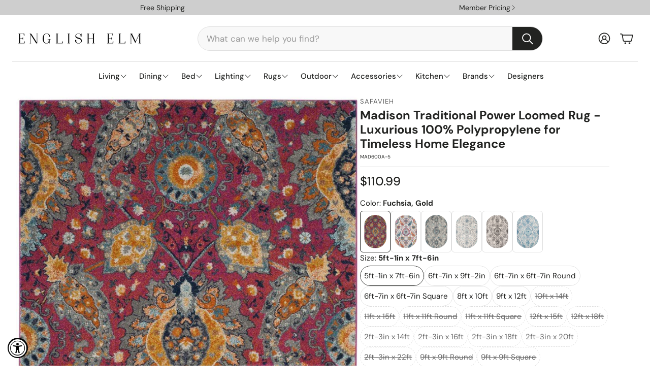

--- FILE ---
content_type: text/javascript; charset=utf-8
request_url: https://englishelm.com/products/safavieh-madison-mad600-power-loomed-rug.js
body_size: 4436
content:
{"id":4547664838701,"title":"Madison Traditional Power Loomed Rug - Luxurious 100% Polypropylene for Timeless Home Elegance","handle":"safavieh-madison-mad600-power-loomed-rug","description":"\u003cbr\u003ePile Height: 0.37\"\u003cbr\u003eStyle: TRADITIONAL\u003cbr\u003e\u003cbr\u003e\u003cbr\u003e \u003cbr\u003e\u003cbr\u003eMaterial: 100% Polypropylene\u003cbr\u003e\u003cbr\u003e\u003csmall\u003e\u003cstrong\u003eDisclaimer: Sizes may vary slightly\u003c\/strong\u003e\u003c\/small\u003e","published_at":"2020-01-24T22:43:39-06:00","created_at":"2020-01-24T22:43:39-06:00","vendor":"Safavieh","type":"Rugs","tags":["100% Polypropylene","10ft X 14ft","11ft x 11ft Round","11ft x 11ft Square","11ft X 15ft","12ft X 15ft","12ft X 18ft","2ft-3in X 14ft","2ft-3in X 16ft","2ft-3in X 18ft","2ft-3in X 20ft","2ft-3in X 22ft","5ft-1in X 7ft-6in","65% Polypropylene 21% Jute 7% Polyester 7% Cotton","6ft-7in X 6ft-7in Round","6ft-7in X 6ft-7in Square","6ft-7in X 9ft-2in","8ft X 10ft","9ft X 12ft","9ft X 9ft Round","9ft X 9ft Square","Beige","Cream","Cream and Light Grey","Cream and Multi","Fabric","Fuchsia","Gold","Gray","Light Grey","NONE","Plastic","Polyester","Rectangle","Round","Rugs","Runner","Safavieh","Silver","Square","Turquoise","UPS\/FedEx","White"],"price":9251,"price_min":9251,"price_max":77502,"available":true,"price_varies":true,"compare_at_price":74700,"compare_at_price_min":74700,"compare_at_price_max":86500,"compare_at_price_varies":true,"variants":[{"id":32160554745901,"title":"Fuchsia, Gold \/ 5ft-1in x 7ft-6in","option1":"Fuchsia, Gold","option2":"5ft-1in x 7ft-6in","option3":null,"sku":"MAD600A-5","requires_shipping":true,"taxable":true,"featured_image":{"id":14385161568301,"product_id":4547664838701,"position":1,"created_at":"2020-01-24T22:44:03-06:00","updated_at":"2020-01-24T22:44:03-06:00","alt":"Safavieh Madison MAD600 Power Loomed Rug","width":831,"height":1200,"src":"https:\/\/cdn.shopify.com\/s\/files\/1\/0312\/6968\/3245\/products\/mad600a-0.jpg?v=1579927443","variant_ids":[32160554745901,32160554778669,32160554811437,32160554844205,32160554876973,32160554909741]},"available":true,"name":"Madison Traditional Power Loomed Rug - Luxurious 100% Polypropylene for Timeless Home Elegance - Fuchsia, Gold \/ 5ft-1in x 7ft-6in","public_title":"Fuchsia, Gold \/ 5ft-1in x 7ft-6in","options":["Fuchsia, Gold","5ft-1in x 7ft-6in"],"price":11099,"weight":5897,"compare_at_price":null,"inventory_management":"shopify","barcode":"889048248250","featured_media":{"alt":"Safavieh Madison MAD600 Power Loomed Rug","id":6555978039341,"position":1,"preview_image":{"aspect_ratio":0.693,"height":1200,"width":831,"src":"https:\/\/cdn.shopify.com\/s\/files\/1\/0312\/6968\/3245\/products\/mad600a-0.jpg?v=1579927443"}},"quantity_rule":{"min":1,"max":null,"increment":1},"quantity_price_breaks":[],"requires_selling_plan":false,"selling_plan_allocations":[]},{"id":32160554778669,"title":"Fuchsia, Gold \/ 6ft-7in x 9ft-2in","option1":"Fuchsia, Gold","option2":"6ft-7in x 9ft-2in","option3":null,"sku":"MAD600A-6","requires_shipping":true,"taxable":true,"featured_image":{"id":14385161568301,"product_id":4547664838701,"position":1,"created_at":"2020-01-24T22:44:03-06:00","updated_at":"2020-01-24T22:44:03-06:00","alt":"Safavieh Madison MAD600 Power Loomed Rug","width":831,"height":1200,"src":"https:\/\/cdn.shopify.com\/s\/files\/1\/0312\/6968\/3245\/products\/mad600a-0.jpg?v=1579927443","variant_ids":[32160554745901,32160554778669,32160554811437,32160554844205,32160554876973,32160554909741]},"available":true,"name":"Madison Traditional Power Loomed Rug - Luxurious 100% Polypropylene for Timeless Home Elegance - Fuchsia, Gold \/ 6ft-7in x 9ft-2in","public_title":"Fuchsia, Gold \/ 6ft-7in x 9ft-2in","options":["Fuchsia, Gold","6ft-7in x 9ft-2in"],"price":15631,"weight":9525,"compare_at_price":null,"inventory_management":"shopify","barcode":"889048248267","featured_media":{"alt":"Safavieh Madison MAD600 Power Loomed Rug","id":6555978039341,"position":1,"preview_image":{"aspect_ratio":0.693,"height":1200,"width":831,"src":"https:\/\/cdn.shopify.com\/s\/files\/1\/0312\/6968\/3245\/products\/mad600a-0.jpg?v=1579927443"}},"quantity_rule":{"min":1,"max":null,"increment":1},"quantity_price_breaks":[],"requires_selling_plan":false,"selling_plan_allocations":[]},{"id":32160554811437,"title":"Fuchsia, Gold \/ 6ft-7in x 6ft-7in Round","option1":"Fuchsia, Gold","option2":"6ft-7in x 6ft-7in Round","option3":null,"sku":"MAD600A-7R","requires_shipping":true,"taxable":true,"featured_image":{"id":14385161568301,"product_id":4547664838701,"position":1,"created_at":"2020-01-24T22:44:03-06:00","updated_at":"2020-01-24T22:44:03-06:00","alt":"Safavieh Madison MAD600 Power Loomed Rug","width":831,"height":1200,"src":"https:\/\/cdn.shopify.com\/s\/files\/1\/0312\/6968\/3245\/products\/mad600a-0.jpg?v=1579927443","variant_ids":[32160554745901,32160554778669,32160554811437,32160554844205,32160554876973,32160554909741]},"available":true,"name":"Madison Traditional Power Loomed Rug - Luxurious 100% Polypropylene for Timeless Home Elegance - Fuchsia, Gold \/ 6ft-7in x 6ft-7in Round","public_title":"Fuchsia, Gold \/ 6ft-7in x 6ft-7in Round","options":["Fuchsia, Gold","6ft-7in x 6ft-7in Round"],"price":11956,"weight":6804,"compare_at_price":null,"inventory_management":"shopify","barcode":"889048376748","featured_media":{"alt":"Safavieh Madison MAD600 Power Loomed Rug","id":6555978039341,"position":1,"preview_image":{"aspect_ratio":0.693,"height":1200,"width":831,"src":"https:\/\/cdn.shopify.com\/s\/files\/1\/0312\/6968\/3245\/products\/mad600a-0.jpg?v=1579927443"}},"quantity_rule":{"min":1,"max":null,"increment":1},"quantity_price_breaks":[],"requires_selling_plan":false,"selling_plan_allocations":[]},{"id":32160554844205,"title":"Fuchsia, Gold \/ 6ft-7in x 6ft-7in Square","option1":"Fuchsia, Gold","option2":"6ft-7in x 6ft-7in Square","option3":null,"sku":"MAD600A-7SQ","requires_shipping":true,"taxable":true,"featured_image":{"id":14385161568301,"product_id":4547664838701,"position":1,"created_at":"2020-01-24T22:44:03-06:00","updated_at":"2020-01-24T22:44:03-06:00","alt":"Safavieh Madison MAD600 Power Loomed Rug","width":831,"height":1200,"src":"https:\/\/cdn.shopify.com\/s\/files\/1\/0312\/6968\/3245\/products\/mad600a-0.jpg?v=1579927443","variant_ids":[32160554745901,32160554778669,32160554811437,32160554844205,32160554876973,32160554909741]},"available":true,"name":"Madison Traditional Power Loomed Rug - Luxurious 100% Polypropylene for Timeless Home Elegance - Fuchsia, Gold \/ 6ft-7in x 6ft-7in Square","public_title":"Fuchsia, Gold \/ 6ft-7in x 6ft-7in Square","options":["Fuchsia, Gold","6ft-7in x 6ft-7in Square"],"price":11946,"weight":6804,"compare_at_price":null,"inventory_management":"shopify","barcode":"889048376731","featured_media":{"alt":"Safavieh Madison MAD600 Power Loomed Rug","id":6555978039341,"position":1,"preview_image":{"aspect_ratio":0.693,"height":1200,"width":831,"src":"https:\/\/cdn.shopify.com\/s\/files\/1\/0312\/6968\/3245\/products\/mad600a-0.jpg?v=1579927443"}},"quantity_rule":{"min":1,"max":null,"increment":1},"quantity_price_breaks":[],"requires_selling_plan":false,"selling_plan_allocations":[]},{"id":32160554876973,"title":"Fuchsia, Gold \/ 8ft x 10ft","option1":"Fuchsia, Gold","option2":"8ft x 10ft","option3":null,"sku":"MAD600A-8","requires_shipping":true,"taxable":true,"featured_image":{"id":14385161568301,"product_id":4547664838701,"position":1,"created_at":"2020-01-24T22:44:03-06:00","updated_at":"2020-01-24T22:44:03-06:00","alt":"Safavieh Madison MAD600 Power Loomed Rug","width":831,"height":1200,"src":"https:\/\/cdn.shopify.com\/s\/files\/1\/0312\/6968\/3245\/products\/mad600a-0.jpg?v=1579927443","variant_ids":[32160554745901,32160554778669,32160554811437,32160554844205,32160554876973,32160554909741]},"available":true,"name":"Madison Traditional Power Loomed Rug - Luxurious 100% Polypropylene for Timeless Home Elegance - Fuchsia, Gold \/ 8ft x 10ft","public_title":"Fuchsia, Gold \/ 8ft x 10ft","options":["Fuchsia, Gold","8ft x 10ft"],"price":20055,"weight":12701,"compare_at_price":null,"inventory_management":"shopify","barcode":"889048248274","featured_media":{"alt":"Safavieh Madison MAD600 Power Loomed Rug","id":6555978039341,"position":1,"preview_image":{"aspect_ratio":0.693,"height":1200,"width":831,"src":"https:\/\/cdn.shopify.com\/s\/files\/1\/0312\/6968\/3245\/products\/mad600a-0.jpg?v=1579927443"}},"quantity_rule":{"min":1,"max":null,"increment":1},"quantity_price_breaks":[],"requires_selling_plan":false,"selling_plan_allocations":[]},{"id":32160554909741,"title":"Fuchsia, Gold \/ 9ft x 12ft","option1":"Fuchsia, Gold","option2":"9ft x 12ft","option3":null,"sku":"MAD600A-9","requires_shipping":true,"taxable":true,"featured_image":{"id":14385161568301,"product_id":4547664838701,"position":1,"created_at":"2020-01-24T22:44:03-06:00","updated_at":"2020-01-24T22:44:03-06:00","alt":"Safavieh Madison MAD600 Power Loomed Rug","width":831,"height":1200,"src":"https:\/\/cdn.shopify.com\/s\/files\/1\/0312\/6968\/3245\/products\/mad600a-0.jpg?v=1579927443","variant_ids":[32160554745901,32160554778669,32160554811437,32160554844205,32160554876973,32160554909741]},"available":true,"name":"Madison Traditional Power Loomed Rug - Luxurious 100% Polypropylene for Timeless Home Elegance - Fuchsia, Gold \/ 9ft x 12ft","public_title":"Fuchsia, Gold \/ 9ft x 12ft","options":["Fuchsia, Gold","9ft x 12ft"],"price":26453,"weight":17237,"compare_at_price":null,"inventory_management":"shopify","barcode":"889048248281","featured_media":{"alt":"Safavieh Madison MAD600 Power Loomed Rug","id":6555978039341,"position":1,"preview_image":{"aspect_ratio":0.693,"height":1200,"width":831,"src":"https:\/\/cdn.shopify.com\/s\/files\/1\/0312\/6968\/3245\/products\/mad600a-0.jpg?v=1579927443"}},"quantity_rule":{"min":1,"max":null,"increment":1},"quantity_price_breaks":[],"requires_selling_plan":false,"selling_plan_allocations":[]},{"id":32160555008045,"title":"Cream and Multi \/ 5ft-1in x 7ft-6in","option1":"Cream and Multi","option2":"5ft-1in x 7ft-6in","option3":null,"sku":"MAD600B-5","requires_shipping":true,"taxable":true,"featured_image":{"id":14385165664301,"product_id":4547664838701,"position":14,"created_at":"2020-01-24T22:44:18-06:00","updated_at":"2020-01-24T22:44:18-06:00","alt":"Safavieh Madison MAD600 Power Loomed Rug","width":1200,"height":1738,"src":"https:\/\/cdn.shopify.com\/s\/files\/1\/0312\/6968\/3245\/products\/mad600b-0-25395.jpg?v=1579927458","variant_ids":[32160555008045,32160555040813,32160555073581,32160555106349,32160555204653,32160555335725]},"available":true,"name":"Madison Traditional Power Loomed Rug - Luxurious 100% Polypropylene for Timeless Home Elegance - Cream and Multi \/ 5ft-1in x 7ft-6in","public_title":"Cream and Multi \/ 5ft-1in x 7ft-6in","options":["Cream and Multi","5ft-1in x 7ft-6in"],"price":11099,"weight":5897,"compare_at_price":null,"inventory_management":"shopify","barcode":"889048614635","featured_media":{"alt":"Safavieh Madison MAD600 Power Loomed Rug","id":6555982135341,"position":14,"preview_image":{"aspect_ratio":0.69,"height":1738,"width":1200,"src":"https:\/\/cdn.shopify.com\/s\/files\/1\/0312\/6968\/3245\/products\/mad600b-0-25395.jpg?v=1579927458"}},"quantity_rule":{"min":1,"max":null,"increment":1},"quantity_price_breaks":[],"requires_selling_plan":false,"selling_plan_allocations":[]},{"id":32160555040813,"title":"Cream and Multi \/ 6ft-7in x 9ft-2in","option1":"Cream and Multi","option2":"6ft-7in x 9ft-2in","option3":null,"sku":"MAD600B-6","requires_shipping":true,"taxable":true,"featured_image":{"id":14385165664301,"product_id":4547664838701,"position":14,"created_at":"2020-01-24T22:44:18-06:00","updated_at":"2020-01-24T22:44:18-06:00","alt":"Safavieh Madison MAD600 Power Loomed Rug","width":1200,"height":1738,"src":"https:\/\/cdn.shopify.com\/s\/files\/1\/0312\/6968\/3245\/products\/mad600b-0-25395.jpg?v=1579927458","variant_ids":[32160555008045,32160555040813,32160555073581,32160555106349,32160555204653,32160555335725]},"available":true,"name":"Madison Traditional Power Loomed Rug - Luxurious 100% Polypropylene for Timeless Home Elegance - Cream and Multi \/ 6ft-7in x 9ft-2in","public_title":"Cream and Multi \/ 6ft-7in x 9ft-2in","options":["Cream and Multi","6ft-7in x 9ft-2in"],"price":15631,"weight":9525,"compare_at_price":null,"inventory_management":"shopify","barcode":"889048614642","featured_media":{"alt":"Safavieh Madison MAD600 Power Loomed Rug","id":6555982135341,"position":14,"preview_image":{"aspect_ratio":0.69,"height":1738,"width":1200,"src":"https:\/\/cdn.shopify.com\/s\/files\/1\/0312\/6968\/3245\/products\/mad600b-0-25395.jpg?v=1579927458"}},"quantity_rule":{"min":1,"max":null,"increment":1},"quantity_price_breaks":[],"requires_selling_plan":false,"selling_plan_allocations":[]},{"id":32160555073581,"title":"Cream and Multi \/ 6ft-7in x 6ft-7in Round","option1":"Cream and Multi","option2":"6ft-7in x 6ft-7in Round","option3":null,"sku":"MAD600B-7R","requires_shipping":true,"taxable":true,"featured_image":{"id":14385165664301,"product_id":4547664838701,"position":14,"created_at":"2020-01-24T22:44:18-06:00","updated_at":"2020-01-24T22:44:18-06:00","alt":"Safavieh Madison MAD600 Power Loomed Rug","width":1200,"height":1738,"src":"https:\/\/cdn.shopify.com\/s\/files\/1\/0312\/6968\/3245\/products\/mad600b-0-25395.jpg?v=1579927458","variant_ids":[32160555008045,32160555040813,32160555073581,32160555106349,32160555204653,32160555335725]},"available":true,"name":"Madison Traditional Power Loomed Rug - Luxurious 100% Polypropylene for Timeless Home Elegance - Cream and Multi \/ 6ft-7in x 6ft-7in Round","public_title":"Cream and Multi \/ 6ft-7in x 6ft-7in Round","options":["Cream and Multi","6ft-7in x 6ft-7in Round"],"price":11956,"weight":6804,"compare_at_price":null,"inventory_management":"shopify","barcode":"889048614659","featured_media":{"alt":"Safavieh Madison MAD600 Power Loomed Rug","id":6555982135341,"position":14,"preview_image":{"aspect_ratio":0.69,"height":1738,"width":1200,"src":"https:\/\/cdn.shopify.com\/s\/files\/1\/0312\/6968\/3245\/products\/mad600b-0-25395.jpg?v=1579927458"}},"quantity_rule":{"min":1,"max":null,"increment":1},"quantity_price_breaks":[],"requires_selling_plan":false,"selling_plan_allocations":[]},{"id":32160555106349,"title":"Cream and Multi \/ 6ft-7in x 6ft-7in Square","option1":"Cream and Multi","option2":"6ft-7in x 6ft-7in Square","option3":null,"sku":"MAD600B-7SQ","requires_shipping":true,"taxable":true,"featured_image":{"id":14385165664301,"product_id":4547664838701,"position":14,"created_at":"2020-01-24T22:44:18-06:00","updated_at":"2020-01-24T22:44:18-06:00","alt":"Safavieh Madison MAD600 Power Loomed Rug","width":1200,"height":1738,"src":"https:\/\/cdn.shopify.com\/s\/files\/1\/0312\/6968\/3245\/products\/mad600b-0-25395.jpg?v=1579927458","variant_ids":[32160555008045,32160555040813,32160555073581,32160555106349,32160555204653,32160555335725]},"available":true,"name":"Madison Traditional Power Loomed Rug - Luxurious 100% Polypropylene for Timeless Home Elegance - Cream and Multi \/ 6ft-7in x 6ft-7in Square","public_title":"Cream and Multi \/ 6ft-7in x 6ft-7in Square","options":["Cream and Multi","6ft-7in x 6ft-7in Square"],"price":11946,"weight":6804,"compare_at_price":null,"inventory_management":"shopify","barcode":"889048614666","featured_media":{"alt":"Safavieh Madison MAD600 Power Loomed Rug","id":6555982135341,"position":14,"preview_image":{"aspect_ratio":0.69,"height":1738,"width":1200,"src":"https:\/\/cdn.shopify.com\/s\/files\/1\/0312\/6968\/3245\/products\/mad600b-0-25395.jpg?v=1579927458"}},"quantity_rule":{"min":1,"max":null,"increment":1},"quantity_price_breaks":[],"requires_selling_plan":false,"selling_plan_allocations":[]},{"id":32160555204653,"title":"Cream and Multi \/ 8ft x 10ft","option1":"Cream and Multi","option2":"8ft x 10ft","option3":null,"sku":"MAD600B-8","requires_shipping":true,"taxable":true,"featured_image":{"id":14385165664301,"product_id":4547664838701,"position":14,"created_at":"2020-01-24T22:44:18-06:00","updated_at":"2020-01-24T22:44:18-06:00","alt":"Safavieh Madison MAD600 Power Loomed Rug","width":1200,"height":1738,"src":"https:\/\/cdn.shopify.com\/s\/files\/1\/0312\/6968\/3245\/products\/mad600b-0-25395.jpg?v=1579927458","variant_ids":[32160555008045,32160555040813,32160555073581,32160555106349,32160555204653,32160555335725]},"available":true,"name":"Madison Traditional Power Loomed Rug - Luxurious 100% Polypropylene for Timeless Home Elegance - Cream and Multi \/ 8ft x 10ft","public_title":"Cream and Multi \/ 8ft x 10ft","options":["Cream and Multi","8ft x 10ft"],"price":20055,"weight":12701,"compare_at_price":null,"inventory_management":"shopify","barcode":"889048614673","featured_media":{"alt":"Safavieh Madison MAD600 Power Loomed Rug","id":6555982135341,"position":14,"preview_image":{"aspect_ratio":0.69,"height":1738,"width":1200,"src":"https:\/\/cdn.shopify.com\/s\/files\/1\/0312\/6968\/3245\/products\/mad600b-0-25395.jpg?v=1579927458"}},"quantity_rule":{"min":1,"max":null,"increment":1},"quantity_price_breaks":[],"requires_selling_plan":false,"selling_plan_allocations":[]},{"id":32160555335725,"title":"Cream and Multi \/ 9ft x 12ft","option1":"Cream and Multi","option2":"9ft x 12ft","option3":null,"sku":"MAD600B-9","requires_shipping":true,"taxable":true,"featured_image":{"id":14385165664301,"product_id":4547664838701,"position":14,"created_at":"2020-01-24T22:44:18-06:00","updated_at":"2020-01-24T22:44:18-06:00","alt":"Safavieh Madison MAD600 Power Loomed Rug","width":1200,"height":1738,"src":"https:\/\/cdn.shopify.com\/s\/files\/1\/0312\/6968\/3245\/products\/mad600b-0-25395.jpg?v=1579927458","variant_ids":[32160555008045,32160555040813,32160555073581,32160555106349,32160555204653,32160555335725]},"available":true,"name":"Madison Traditional Power Loomed Rug - Luxurious 100% Polypropylene for Timeless Home Elegance - Cream and Multi \/ 9ft x 12ft","public_title":"Cream and Multi \/ 9ft x 12ft","options":["Cream and Multi","9ft x 12ft"],"price":26453,"weight":17237,"compare_at_price":null,"inventory_management":"shopify","barcode":"889048614680","featured_media":{"alt":"Safavieh Madison MAD600 Power Loomed Rug","id":6555982135341,"position":14,"preview_image":{"aspect_ratio":0.69,"height":1738,"width":1200,"src":"https:\/\/cdn.shopify.com\/s\/files\/1\/0312\/6968\/3245\/products\/mad600b-0-25395.jpg?v=1579927458"}},"quantity_rule":{"min":1,"max":null,"increment":1},"quantity_price_breaks":[],"requires_selling_plan":false,"selling_plan_allocations":[]},{"id":32160555368493,"title":"Cream, Light Grey \/ 10ft x 14ft","option1":"Cream, Light Grey","option2":"10ft x 14ft","option3":null,"sku":"MAD600C-10","requires_shipping":true,"taxable":true,"featured_image":{"id":14385169956909,"product_id":4547664838701,"position":30,"created_at":"2020-01-24T22:44:33-06:00","updated_at":"2020-01-24T22:44:33-06:00","alt":"Safavieh Madison MAD600 Power Loomed Rug","width":836,"height":1200,"src":"https:\/\/cdn.shopify.com\/s\/files\/1\/0312\/6968\/3245\/products\/mad600c-0.jpg?v=1579927473","variant_ids":[32160555368493,32160555401261,32160555499565,32160555532333,32160555565101,32160555630637,32160555663405,32160555696173,32160555728941,32160555761709,32160555794477,32160555860013,32160555925549,32160555991085,32160556056621,32160556089389,32160556122157]},"available":true,"name":"Madison Traditional Power Loomed Rug - Luxurious 100% Polypropylene for Timeless Home Elegance - Cream, Light Grey \/ 10ft x 14ft","public_title":"Cream, Light Grey \/ 10ft x 14ft","options":["Cream, Light Grey","10ft x 14ft"],"price":33802,"weight":22226,"compare_at_price":null,"inventory_management":"shopify","barcode":"889048338128","featured_media":{"alt":"Safavieh Madison MAD600 Power Loomed Rug","id":6555986427949,"position":30,"preview_image":{"aspect_ratio":0.697,"height":1200,"width":836,"src":"https:\/\/cdn.shopify.com\/s\/files\/1\/0312\/6968\/3245\/products\/mad600c-0.jpg?v=1579927473"}},"quantity_rule":{"min":1,"max":null,"increment":1},"quantity_price_breaks":[],"requires_selling_plan":false,"selling_plan_allocations":[]},{"id":32160555401261,"title":"Cream, Light Grey \/ 11ft x 15ft","option1":"Cream, Light Grey","option2":"11ft x 15ft","option3":null,"sku":"MAD600C-1115","requires_shipping":true,"taxable":true,"featured_image":{"id":14385169956909,"product_id":4547664838701,"position":30,"created_at":"2020-01-24T22:44:33-06:00","updated_at":"2020-01-24T22:44:33-06:00","alt":"Safavieh Madison MAD600 Power Loomed Rug","width":836,"height":1200,"src":"https:\/\/cdn.shopify.com\/s\/files\/1\/0312\/6968\/3245\/products\/mad600c-0.jpg?v=1579927473","variant_ids":[32160555368493,32160555401261,32160555499565,32160555532333,32160555565101,32160555630637,32160555663405,32160555696173,32160555728941,32160555761709,32160555794477,32160555860013,32160555925549,32160555991085,32160556056621,32160556089389,32160556122157]},"available":true,"name":"Madison Traditional Power Loomed Rug - Luxurious 100% Polypropylene for Timeless Home Elegance - Cream, Light Grey \/ 11ft x 15ft","public_title":"Cream, Light Grey \/ 11ft x 15ft","options":["Cream, Light Grey","11ft x 15ft"],"price":65970,"weight":26308,"compare_at_price":74700,"inventory_management":"shopify","barcode":"889048520868","featured_media":{"alt":"Safavieh Madison MAD600 Power Loomed Rug","id":6555986427949,"position":30,"preview_image":{"aspect_ratio":0.697,"height":1200,"width":836,"src":"https:\/\/cdn.shopify.com\/s\/files\/1\/0312\/6968\/3245\/products\/mad600c-0.jpg?v=1579927473"}},"quantity_rule":{"min":1,"max":null,"increment":1},"quantity_price_breaks":[],"requires_selling_plan":false,"selling_plan_allocations":[]},{"id":32160555434029,"title":"Cream and Light Grey \/ 11ft x 11ft Round","option1":"Cream and Light Grey","option2":"11ft x 11ft Round","option3":null,"sku":"MAD600C-11R","requires_shipping":true,"taxable":true,"featured_image":{"id":14385176510509,"product_id":4547664838701,"position":46,"created_at":"2020-01-24T22:44:54-06:00","updated_at":"2020-01-24T22:44:54-06:00","alt":null,"width":1200,"height":1789,"src":"https:\/\/cdn.shopify.com\/s\/files\/1\/0312\/6968\/3245\/products\/mad600c-0-25411.jpg?v=1579927494","variant_ids":[32160555434029,32160555466797]},"available":true,"name":"Madison Traditional Power Loomed Rug - Luxurious 100% Polypropylene for Timeless Home Elegance - Cream and Light Grey \/ 11ft x 11ft Round","public_title":"Cream and Light Grey \/ 11ft x 11ft Round","options":["Cream and Light Grey","11ft x 11ft Round"],"price":29404,"weight":19051,"compare_at_price":null,"inventory_management":"shopify","barcode":"889048625686","featured_media":{"alt":null,"id":6555992981549,"position":46,"preview_image":{"aspect_ratio":0.671,"height":1789,"width":1200,"src":"https:\/\/cdn.shopify.com\/s\/files\/1\/0312\/6968\/3245\/products\/mad600c-0-25411.jpg?v=1579927494"}},"quantity_rule":{"min":1,"max":null,"increment":1},"quantity_price_breaks":[],"requires_selling_plan":false,"selling_plan_allocations":[]},{"id":32160555466797,"title":"Cream and Light Grey \/ 11ft x 11ft Square","option1":"Cream and Light Grey","option2":"11ft x 11ft Square","option3":null,"sku":"MAD600C-11SQ","requires_shipping":true,"taxable":true,"featured_image":{"id":14385176510509,"product_id":4547664838701,"position":46,"created_at":"2020-01-24T22:44:54-06:00","updated_at":"2020-01-24T22:44:54-06:00","alt":null,"width":1200,"height":1789,"src":"https:\/\/cdn.shopify.com\/s\/files\/1\/0312\/6968\/3245\/products\/mad600c-0-25411.jpg?v=1579927494","variant_ids":[32160555434029,32160555466797]},"available":true,"name":"Madison Traditional Power Loomed Rug - Luxurious 100% Polypropylene for Timeless Home Elegance - Cream and Light Grey \/ 11ft x 11ft Square","public_title":"Cream and Light Grey \/ 11ft x 11ft Square","options":["Cream and Light Grey","11ft x 11ft Square"],"price":29404,"weight":19051,"compare_at_price":null,"inventory_management":"shopify","barcode":"889048625693","featured_media":{"alt":null,"id":6555992981549,"position":46,"preview_image":{"aspect_ratio":0.671,"height":1789,"width":1200,"src":"https:\/\/cdn.shopify.com\/s\/files\/1\/0312\/6968\/3245\/products\/mad600c-0-25411.jpg?v=1579927494"}},"quantity_rule":{"min":1,"max":null,"increment":1},"quantity_price_breaks":[],"requires_selling_plan":false,"selling_plan_allocations":[]},{"id":32160555499565,"title":"Cream, Light Grey \/ 12ft x 15ft","option1":"Cream, Light Grey","option2":"12ft x 15ft","option3":null,"sku":"MAD600C-1215","requires_shipping":true,"taxable":true,"featured_image":{"id":14385169956909,"product_id":4547664838701,"position":30,"created_at":"2020-01-24T22:44:33-06:00","updated_at":"2020-01-24T22:44:33-06:00","alt":"Safavieh Madison MAD600 Power Loomed Rug","width":836,"height":1200,"src":"https:\/\/cdn.shopify.com\/s\/files\/1\/0312\/6968\/3245\/products\/mad600c-0.jpg?v=1579927473","variant_ids":[32160555368493,32160555401261,32160555499565,32160555532333,32160555565101,32160555630637,32160555663405,32160555696173,32160555728941,32160555761709,32160555794477,32160555860013,32160555925549,32160555991085,32160556056621,32160556089389,32160556122157]},"available":true,"name":"Madison Traditional Power Loomed Rug - Luxurious 100% Polypropylene for Timeless Home Elegance - Cream, Light Grey \/ 12ft x 15ft","public_title":"Cream, Light Grey \/ 12ft x 15ft","options":["Cream, Light Grey","12ft x 15ft"],"price":75234,"weight":28576,"compare_at_price":83800,"inventory_management":"shopify","barcode":"889048338180","featured_media":{"alt":"Safavieh Madison MAD600 Power Loomed Rug","id":6555986427949,"position":30,"preview_image":{"aspect_ratio":0.697,"height":1200,"width":836,"src":"https:\/\/cdn.shopify.com\/s\/files\/1\/0312\/6968\/3245\/products\/mad600c-0.jpg?v=1579927473"}},"quantity_rule":{"min":1,"max":null,"increment":1},"quantity_price_breaks":[],"requires_selling_plan":false,"selling_plan_allocations":[]},{"id":32160555532333,"title":"Cream, Light Grey \/ 12ft x 18ft","option1":"Cream, Light Grey","option2":"12ft x 18ft","option3":null,"sku":"MAD600C-1218","requires_shipping":true,"taxable":true,"featured_image":{"id":14385169956909,"product_id":4547664838701,"position":30,"created_at":"2020-01-24T22:44:33-06:00","updated_at":"2020-01-24T22:44:33-06:00","alt":"Safavieh Madison MAD600 Power Loomed Rug","width":836,"height":1200,"src":"https:\/\/cdn.shopify.com\/s\/files\/1\/0312\/6968\/3245\/products\/mad600c-0.jpg?v=1579927473","variant_ids":[32160555368493,32160555401261,32160555499565,32160555532333,32160555565101,32160555630637,32160555663405,32160555696173,32160555728941,32160555761709,32160555794477,32160555860013,32160555925549,32160555991085,32160556056621,32160556089389,32160556122157]},"available":true,"name":"Madison Traditional Power Loomed Rug - Luxurious 100% Polypropylene for Timeless Home Elegance - Cream, Light Grey \/ 12ft x 18ft","public_title":"Cream, Light Grey \/ 12ft x 18ft","options":["Cream, Light Grey","12ft x 18ft"],"price":77502,"weight":34473,"compare_at_price":86500,"inventory_management":"shopify","barcode":"889048423862","featured_media":{"alt":"Safavieh Madison MAD600 Power Loomed Rug","id":6555986427949,"position":30,"preview_image":{"aspect_ratio":0.697,"height":1200,"width":836,"src":"https:\/\/cdn.shopify.com\/s\/files\/1\/0312\/6968\/3245\/products\/mad600c-0.jpg?v=1579927473"}},"quantity_rule":{"min":1,"max":null,"increment":1},"quantity_price_breaks":[],"requires_selling_plan":false,"selling_plan_allocations":[]},{"id":32160555565101,"title":"Cream, Light Grey \/ 2ft-3in x 14ft","option1":"Cream, Light Grey","option2":"2ft-3in x 14ft","option3":null,"sku":"MAD600C-214","requires_shipping":true,"taxable":true,"featured_image":{"id":14385169956909,"product_id":4547664838701,"position":30,"created_at":"2020-01-24T22:44:33-06:00","updated_at":"2020-01-24T22:44:33-06:00","alt":"Safavieh Madison MAD600 Power Loomed Rug","width":836,"height":1200,"src":"https:\/\/cdn.shopify.com\/s\/files\/1\/0312\/6968\/3245\/products\/mad600c-0.jpg?v=1579927473","variant_ids":[32160555368493,32160555401261,32160555499565,32160555532333,32160555565101,32160555630637,32160555663405,32160555696173,32160555728941,32160555761709,32160555794477,32160555860013,32160555925549,32160555991085,32160556056621,32160556089389,32160556122157]},"available":true,"name":"Madison Traditional Power Loomed Rug - Luxurious 100% Polypropylene for Timeless Home Elegance - Cream, Light Grey \/ 2ft-3in x 14ft","public_title":"Cream, Light Grey \/ 2ft-3in x 14ft","options":["Cream, Light Grey","2ft-3in x 14ft"],"price":9251,"weight":4990,"compare_at_price":null,"inventory_management":"shopify","barcode":"889048423886","featured_media":{"alt":"Safavieh Madison MAD600 Power Loomed Rug","id":6555986427949,"position":30,"preview_image":{"aspect_ratio":0.697,"height":1200,"width":836,"src":"https:\/\/cdn.shopify.com\/s\/files\/1\/0312\/6968\/3245\/products\/mad600c-0.jpg?v=1579927473"}},"quantity_rule":{"min":1,"max":null,"increment":1},"quantity_price_breaks":[],"requires_selling_plan":false,"selling_plan_allocations":[]},{"id":32160555630637,"title":"Cream, Light Grey \/ 2ft-3in x 16ft","option1":"Cream, Light Grey","option2":"2ft-3in x 16ft","option3":null,"sku":"MAD600C-216","requires_shipping":true,"taxable":true,"featured_image":{"id":14385169956909,"product_id":4547664838701,"position":30,"created_at":"2020-01-24T22:44:33-06:00","updated_at":"2020-01-24T22:44:33-06:00","alt":"Safavieh Madison MAD600 Power Loomed Rug","width":836,"height":1200,"src":"https:\/\/cdn.shopify.com\/s\/files\/1\/0312\/6968\/3245\/products\/mad600c-0.jpg?v=1579927473","variant_ids":[32160555368493,32160555401261,32160555499565,32160555532333,32160555565101,32160555630637,32160555663405,32160555696173,32160555728941,32160555761709,32160555794477,32160555860013,32160555925549,32160555991085,32160556056621,32160556089389,32160556122157]},"available":true,"name":"Madison Traditional Power Loomed Rug - Luxurious 100% Polypropylene for Timeless Home Elegance - Cream, Light Grey \/ 2ft-3in x 16ft","public_title":"Cream, Light Grey \/ 2ft-3in x 16ft","options":["Cream, Light Grey","2ft-3in x 16ft"],"price":10367,"weight":5897,"compare_at_price":null,"inventory_management":"shopify","barcode":"889048423923","featured_media":{"alt":"Safavieh Madison MAD600 Power Loomed Rug","id":6555986427949,"position":30,"preview_image":{"aspect_ratio":0.697,"height":1200,"width":836,"src":"https:\/\/cdn.shopify.com\/s\/files\/1\/0312\/6968\/3245\/products\/mad600c-0.jpg?v=1579927473"}},"quantity_rule":{"min":1,"max":null,"increment":1},"quantity_price_breaks":[],"requires_selling_plan":false,"selling_plan_allocations":[]},{"id":32160555663405,"title":"Cream, Light Grey \/ 2ft-3in x 18ft","option1":"Cream, Light Grey","option2":"2ft-3in x 18ft","option3":null,"sku":"MAD600C-218","requires_shipping":true,"taxable":true,"featured_image":{"id":14385169956909,"product_id":4547664838701,"position":30,"created_at":"2020-01-24T22:44:33-06:00","updated_at":"2020-01-24T22:44:33-06:00","alt":"Safavieh Madison MAD600 Power Loomed Rug","width":836,"height":1200,"src":"https:\/\/cdn.shopify.com\/s\/files\/1\/0312\/6968\/3245\/products\/mad600c-0.jpg?v=1579927473","variant_ids":[32160555368493,32160555401261,32160555499565,32160555532333,32160555565101,32160555630637,32160555663405,32160555696173,32160555728941,32160555761709,32160555794477,32160555860013,32160555925549,32160555991085,32160556056621,32160556089389,32160556122157]},"available":true,"name":"Madison Traditional Power Loomed Rug - Luxurious 100% Polypropylene for Timeless Home Elegance - Cream, Light Grey \/ 2ft-3in x 18ft","public_title":"Cream, Light Grey \/ 2ft-3in x 18ft","options":["Cream, Light Grey","2ft-3in x 18ft"],"price":11545,"weight":6350,"compare_at_price":null,"inventory_management":"shopify","barcode":"889048423947","featured_media":{"alt":"Safavieh Madison MAD600 Power Loomed Rug","id":6555986427949,"position":30,"preview_image":{"aspect_ratio":0.697,"height":1200,"width":836,"src":"https:\/\/cdn.shopify.com\/s\/files\/1\/0312\/6968\/3245\/products\/mad600c-0.jpg?v=1579927473"}},"quantity_rule":{"min":1,"max":null,"increment":1},"quantity_price_breaks":[],"requires_selling_plan":false,"selling_plan_allocations":[]},{"id":32160555696173,"title":"Cream, Light Grey \/ 2ft-3in x 20ft","option1":"Cream, Light Grey","option2":"2ft-3in x 20ft","option3":null,"sku":"MAD600C-220","requires_shipping":true,"taxable":true,"featured_image":{"id":14385169956909,"product_id":4547664838701,"position":30,"created_at":"2020-01-24T22:44:33-06:00","updated_at":"2020-01-24T22:44:33-06:00","alt":"Safavieh Madison MAD600 Power Loomed Rug","width":836,"height":1200,"src":"https:\/\/cdn.shopify.com\/s\/files\/1\/0312\/6968\/3245\/products\/mad600c-0.jpg?v=1579927473","variant_ids":[32160555368493,32160555401261,32160555499565,32160555532333,32160555565101,32160555630637,32160555663405,32160555696173,32160555728941,32160555761709,32160555794477,32160555860013,32160555925549,32160555991085,32160556056621,32160556089389,32160556122157]},"available":true,"name":"Madison Traditional Power Loomed Rug - Luxurious 100% Polypropylene for Timeless Home Elegance - Cream, Light Grey \/ 2ft-3in x 20ft","public_title":"Cream, Light Grey \/ 2ft-3in x 20ft","options":["Cream, Light Grey","2ft-3in x 20ft"],"price":12519,"weight":7257,"compare_at_price":null,"inventory_management":"shopify","barcode":"889048423985","featured_media":{"alt":"Safavieh Madison MAD600 Power Loomed Rug","id":6555986427949,"position":30,"preview_image":{"aspect_ratio":0.697,"height":1200,"width":836,"src":"https:\/\/cdn.shopify.com\/s\/files\/1\/0312\/6968\/3245\/products\/mad600c-0.jpg?v=1579927473"}},"quantity_rule":{"min":1,"max":null,"increment":1},"quantity_price_breaks":[],"requires_selling_plan":false,"selling_plan_allocations":[]},{"id":32160555728941,"title":"Cream, Light Grey \/ 2ft-3in x 22ft","option1":"Cream, Light Grey","option2":"2ft-3in x 22ft","option3":null,"sku":"MAD600C-222","requires_shipping":true,"taxable":true,"featured_image":{"id":14385169956909,"product_id":4547664838701,"position":30,"created_at":"2020-01-24T22:44:33-06:00","updated_at":"2020-01-24T22:44:33-06:00","alt":"Safavieh Madison MAD600 Power Loomed Rug","width":836,"height":1200,"src":"https:\/\/cdn.shopify.com\/s\/files\/1\/0312\/6968\/3245\/products\/mad600c-0.jpg?v=1579927473","variant_ids":[32160555368493,32160555401261,32160555499565,32160555532333,32160555565101,32160555630637,32160555663405,32160555696173,32160555728941,32160555761709,32160555794477,32160555860013,32160555925549,32160555991085,32160556056621,32160556089389,32160556122157]},"available":true,"name":"Madison Traditional Power Loomed Rug - Luxurious 100% Polypropylene for Timeless Home Elegance - Cream, Light Grey \/ 2ft-3in x 22ft","public_title":"Cream, Light Grey \/ 2ft-3in x 22ft","options":["Cream, Light Grey","2ft-3in x 22ft"],"price":13492,"weight":7711,"compare_at_price":null,"inventory_management":"shopify","barcode":"889048423992","featured_media":{"alt":"Safavieh Madison MAD600 Power Loomed Rug","id":6555986427949,"position":30,"preview_image":{"aspect_ratio":0.697,"height":1200,"width":836,"src":"https:\/\/cdn.shopify.com\/s\/files\/1\/0312\/6968\/3245\/products\/mad600c-0.jpg?v=1579927473"}},"quantity_rule":{"min":1,"max":null,"increment":1},"quantity_price_breaks":[],"requires_selling_plan":false,"selling_plan_allocations":[]},{"id":32160555761709,"title":"Cream, Light Grey \/ 5ft-1in x 7ft-6in","option1":"Cream, Light Grey","option2":"5ft-1in x 7ft-6in","option3":null,"sku":"MAD600C-5","requires_shipping":true,"taxable":true,"featured_image":{"id":14385169956909,"product_id":4547664838701,"position":30,"created_at":"2020-01-24T22:44:33-06:00","updated_at":"2020-01-24T22:44:33-06:00","alt":"Safavieh Madison MAD600 Power Loomed Rug","width":836,"height":1200,"src":"https:\/\/cdn.shopify.com\/s\/files\/1\/0312\/6968\/3245\/products\/mad600c-0.jpg?v=1579927473","variant_ids":[32160555368493,32160555401261,32160555499565,32160555532333,32160555565101,32160555630637,32160555663405,32160555696173,32160555728941,32160555761709,32160555794477,32160555860013,32160555925549,32160555991085,32160556056621,32160556089389,32160556122157]},"available":true,"name":"Madison Traditional Power Loomed Rug - Luxurious 100% Polypropylene for Timeless Home Elegance - Cream, Light Grey \/ 5ft-1in x 7ft-6in","public_title":"Cream, Light Grey \/ 5ft-1in x 7ft-6in","options":["Cream, Light Grey","5ft-1in x 7ft-6in"],"price":11099,"weight":5897,"compare_at_price":null,"inventory_management":"shopify","barcode":"889048252066","featured_media":{"alt":"Safavieh Madison MAD600 Power Loomed Rug","id":6555986427949,"position":30,"preview_image":{"aspect_ratio":0.697,"height":1200,"width":836,"src":"https:\/\/cdn.shopify.com\/s\/files\/1\/0312\/6968\/3245\/products\/mad600c-0.jpg?v=1579927473"}},"quantity_rule":{"min":1,"max":null,"increment":1},"quantity_price_breaks":[],"requires_selling_plan":false,"selling_plan_allocations":[]},{"id":32160555794477,"title":"Cream, Light Grey \/ 6ft-7in x 9ft-2in","option1":"Cream, Light Grey","option2":"6ft-7in x 9ft-2in","option3":null,"sku":"MAD600C-6","requires_shipping":true,"taxable":true,"featured_image":{"id":14385169956909,"product_id":4547664838701,"position":30,"created_at":"2020-01-24T22:44:33-06:00","updated_at":"2020-01-24T22:44:33-06:00","alt":"Safavieh Madison MAD600 Power Loomed Rug","width":836,"height":1200,"src":"https:\/\/cdn.shopify.com\/s\/files\/1\/0312\/6968\/3245\/products\/mad600c-0.jpg?v=1579927473","variant_ids":[32160555368493,32160555401261,32160555499565,32160555532333,32160555565101,32160555630637,32160555663405,32160555696173,32160555728941,32160555761709,32160555794477,32160555860013,32160555925549,32160555991085,32160556056621,32160556089389,32160556122157]},"available":true,"name":"Madison Traditional Power Loomed Rug - Luxurious 100% Polypropylene for Timeless Home Elegance - Cream, Light Grey \/ 6ft-7in x 9ft-2in","public_title":"Cream, Light Grey \/ 6ft-7in x 9ft-2in","options":["Cream, Light Grey","6ft-7in x 9ft-2in"],"price":15631,"weight":9525,"compare_at_price":null,"inventory_management":"shopify","barcode":"889048252073","featured_media":{"alt":"Safavieh Madison MAD600 Power Loomed Rug","id":6555986427949,"position":30,"preview_image":{"aspect_ratio":0.697,"height":1200,"width":836,"src":"https:\/\/cdn.shopify.com\/s\/files\/1\/0312\/6968\/3245\/products\/mad600c-0.jpg?v=1579927473"}},"quantity_rule":{"min":1,"max":null,"increment":1},"quantity_price_breaks":[],"requires_selling_plan":false,"selling_plan_allocations":[]},{"id":32160555860013,"title":"Cream, Light Grey \/ 6ft-7in x 6ft-7in Round","option1":"Cream, Light Grey","option2":"6ft-7in x 6ft-7in Round","option3":null,"sku":"MAD600C-7R","requires_shipping":true,"taxable":true,"featured_image":{"id":14385169956909,"product_id":4547664838701,"position":30,"created_at":"2020-01-24T22:44:33-06:00","updated_at":"2020-01-24T22:44:33-06:00","alt":"Safavieh Madison MAD600 Power Loomed Rug","width":836,"height":1200,"src":"https:\/\/cdn.shopify.com\/s\/files\/1\/0312\/6968\/3245\/products\/mad600c-0.jpg?v=1579927473","variant_ids":[32160555368493,32160555401261,32160555499565,32160555532333,32160555565101,32160555630637,32160555663405,32160555696173,32160555728941,32160555761709,32160555794477,32160555860013,32160555925549,32160555991085,32160556056621,32160556089389,32160556122157]},"available":true,"name":"Madison Traditional Power Loomed Rug - Luxurious 100% Polypropylene for Timeless Home Elegance - Cream, Light Grey \/ 6ft-7in x 6ft-7in Round","public_title":"Cream, Light Grey \/ 6ft-7in x 6ft-7in Round","options":["Cream, Light Grey","6ft-7in x 6ft-7in Round"],"price":11956,"weight":6804,"compare_at_price":null,"inventory_management":"shopify","barcode":"889048338227","featured_media":{"alt":"Safavieh Madison MAD600 Power Loomed Rug","id":6555986427949,"position":30,"preview_image":{"aspect_ratio":0.697,"height":1200,"width":836,"src":"https:\/\/cdn.shopify.com\/s\/files\/1\/0312\/6968\/3245\/products\/mad600c-0.jpg?v=1579927473"}},"quantity_rule":{"min":1,"max":null,"increment":1},"quantity_price_breaks":[],"requires_selling_plan":false,"selling_plan_allocations":[]},{"id":32160555925549,"title":"Cream, Light Grey \/ 6ft-7in x 6ft-7in Square","option1":"Cream, Light Grey","option2":"6ft-7in x 6ft-7in Square","option3":null,"sku":"MAD600C-7SQ","requires_shipping":true,"taxable":true,"featured_image":{"id":14385169956909,"product_id":4547664838701,"position":30,"created_at":"2020-01-24T22:44:33-06:00","updated_at":"2020-01-24T22:44:33-06:00","alt":"Safavieh Madison MAD600 Power Loomed Rug","width":836,"height":1200,"src":"https:\/\/cdn.shopify.com\/s\/files\/1\/0312\/6968\/3245\/products\/mad600c-0.jpg?v=1579927473","variant_ids":[32160555368493,32160555401261,32160555499565,32160555532333,32160555565101,32160555630637,32160555663405,32160555696173,32160555728941,32160555761709,32160555794477,32160555860013,32160555925549,32160555991085,32160556056621,32160556089389,32160556122157]},"available":true,"name":"Madison Traditional Power Loomed Rug - Luxurious 100% Polypropylene for Timeless Home Elegance - Cream, Light Grey \/ 6ft-7in x 6ft-7in Square","public_title":"Cream, Light Grey \/ 6ft-7in x 6ft-7in Square","options":["Cream, Light Grey","6ft-7in x 6ft-7in Square"],"price":11946,"weight":6804,"compare_at_price":null,"inventory_management":"shopify","barcode":"889048338234","featured_media":{"alt":"Safavieh Madison MAD600 Power Loomed Rug","id":6555986427949,"position":30,"preview_image":{"aspect_ratio":0.697,"height":1200,"width":836,"src":"https:\/\/cdn.shopify.com\/s\/files\/1\/0312\/6968\/3245\/products\/mad600c-0.jpg?v=1579927473"}},"quantity_rule":{"min":1,"max":null,"increment":1},"quantity_price_breaks":[],"requires_selling_plan":false,"selling_plan_allocations":[]},{"id":32160555991085,"title":"Cream, Light Grey \/ 8ft x 10ft","option1":"Cream, Light Grey","option2":"8ft x 10ft","option3":null,"sku":"MAD600C-8","requires_shipping":true,"taxable":true,"featured_image":{"id":14385169956909,"product_id":4547664838701,"position":30,"created_at":"2020-01-24T22:44:33-06:00","updated_at":"2020-01-24T22:44:33-06:00","alt":"Safavieh Madison MAD600 Power Loomed Rug","width":836,"height":1200,"src":"https:\/\/cdn.shopify.com\/s\/files\/1\/0312\/6968\/3245\/products\/mad600c-0.jpg?v=1579927473","variant_ids":[32160555368493,32160555401261,32160555499565,32160555532333,32160555565101,32160555630637,32160555663405,32160555696173,32160555728941,32160555761709,32160555794477,32160555860013,32160555925549,32160555991085,32160556056621,32160556089389,32160556122157]},"available":true,"name":"Madison Traditional Power Loomed Rug - Luxurious 100% Polypropylene for Timeless Home Elegance - Cream, Light Grey \/ 8ft x 10ft","public_title":"Cream, Light Grey \/ 8ft x 10ft","options":["Cream, Light Grey","8ft x 10ft"],"price":20055,"weight":12701,"compare_at_price":null,"inventory_management":"shopify","barcode":"889048252080","featured_media":{"alt":"Safavieh Madison MAD600 Power Loomed Rug","id":6555986427949,"position":30,"preview_image":{"aspect_ratio":0.697,"height":1200,"width":836,"src":"https:\/\/cdn.shopify.com\/s\/files\/1\/0312\/6968\/3245\/products\/mad600c-0.jpg?v=1579927473"}},"quantity_rule":{"min":1,"max":null,"increment":1},"quantity_price_breaks":[],"requires_selling_plan":false,"selling_plan_allocations":[]},{"id":32160556056621,"title":"Cream, Light Grey \/ 9ft x 12ft","option1":"Cream, Light Grey","option2":"9ft x 12ft","option3":null,"sku":"MAD600C-9","requires_shipping":true,"taxable":true,"featured_image":{"id":14385169956909,"product_id":4547664838701,"position":30,"created_at":"2020-01-24T22:44:33-06:00","updated_at":"2020-01-24T22:44:33-06:00","alt":"Safavieh Madison MAD600 Power Loomed Rug","width":836,"height":1200,"src":"https:\/\/cdn.shopify.com\/s\/files\/1\/0312\/6968\/3245\/products\/mad600c-0.jpg?v=1579927473","variant_ids":[32160555368493,32160555401261,32160555499565,32160555532333,32160555565101,32160555630637,32160555663405,32160555696173,32160555728941,32160555761709,32160555794477,32160555860013,32160555925549,32160555991085,32160556056621,32160556089389,32160556122157]},"available":true,"name":"Madison Traditional Power Loomed Rug - Luxurious 100% Polypropylene for Timeless Home Elegance - Cream, Light Grey \/ 9ft x 12ft","public_title":"Cream, Light Grey \/ 9ft x 12ft","options":["Cream, Light Grey","9ft x 12ft"],"price":26453,"weight":17237,"compare_at_price":null,"inventory_management":"shopify","barcode":"889048252097","featured_media":{"alt":"Safavieh Madison MAD600 Power Loomed Rug","id":6555986427949,"position":30,"preview_image":{"aspect_ratio":0.697,"height":1200,"width":836,"src":"https:\/\/cdn.shopify.com\/s\/files\/1\/0312\/6968\/3245\/products\/mad600c-0.jpg?v=1579927473"}},"quantity_rule":{"min":1,"max":null,"increment":1},"quantity_price_breaks":[],"requires_selling_plan":false,"selling_plan_allocations":[]},{"id":32160556089389,"title":"Cream, Light Grey \/ 9ft x 9ft Round","option1":"Cream, Light Grey","option2":"9ft x 9ft Round","option3":null,"sku":"MAD600C-9R","requires_shipping":true,"taxable":true,"featured_image":{"id":14385169956909,"product_id":4547664838701,"position":30,"created_at":"2020-01-24T22:44:33-06:00","updated_at":"2020-01-24T22:44:33-06:00","alt":"Safavieh Madison MAD600 Power Loomed Rug","width":836,"height":1200,"src":"https:\/\/cdn.shopify.com\/s\/files\/1\/0312\/6968\/3245\/products\/mad600c-0.jpg?v=1579927473","variant_ids":[32160555368493,32160555401261,32160555499565,32160555532333,32160555565101,32160555630637,32160555663405,32160555696173,32160555728941,32160555761709,32160555794477,32160555860013,32160555925549,32160555991085,32160556056621,32160556089389,32160556122157]},"available":true,"name":"Madison Traditional Power Loomed Rug - Luxurious 100% Polypropylene for Timeless Home Elegance - Cream, Light Grey \/ 9ft x 9ft Round","public_title":"Cream, Light Grey \/ 9ft x 9ft Round","options":["Cream, Light Grey","9ft x 9ft Round"],"price":20272,"weight":12701,"compare_at_price":null,"inventory_management":"shopify","barcode":"889048497955","featured_media":{"alt":"Safavieh Madison MAD600 Power Loomed Rug","id":6555986427949,"position":30,"preview_image":{"aspect_ratio":0.697,"height":1200,"width":836,"src":"https:\/\/cdn.shopify.com\/s\/files\/1\/0312\/6968\/3245\/products\/mad600c-0.jpg?v=1579927473"}},"quantity_rule":{"min":1,"max":null,"increment":1},"quantity_price_breaks":[],"requires_selling_plan":false,"selling_plan_allocations":[]},{"id":32160556122157,"title":"Cream, Light Grey \/ 9ft x 9ft Square","option1":"Cream, Light Grey","option2":"9ft x 9ft Square","option3":null,"sku":"MAD600C-9SQ","requires_shipping":true,"taxable":true,"featured_image":{"id":14385169956909,"product_id":4547664838701,"position":30,"created_at":"2020-01-24T22:44:33-06:00","updated_at":"2020-01-24T22:44:33-06:00","alt":"Safavieh Madison MAD600 Power Loomed Rug","width":836,"height":1200,"src":"https:\/\/cdn.shopify.com\/s\/files\/1\/0312\/6968\/3245\/products\/mad600c-0.jpg?v=1579927473","variant_ids":[32160555368493,32160555401261,32160555499565,32160555532333,32160555565101,32160555630637,32160555663405,32160555696173,32160555728941,32160555761709,32160555794477,32160555860013,32160555925549,32160555991085,32160556056621,32160556089389,32160556122157]},"available":true,"name":"Madison Traditional Power Loomed Rug - Luxurious 100% Polypropylene for Timeless Home Elegance - Cream, Light Grey \/ 9ft x 9ft Square","public_title":"Cream, Light Grey \/ 9ft x 9ft Square","options":["Cream, Light Grey","9ft x 9ft Square"],"price":20272,"weight":12701,"compare_at_price":null,"inventory_management":"shopify","barcode":"889048506121","featured_media":{"alt":"Safavieh Madison MAD600 Power Loomed Rug","id":6555986427949,"position":30,"preview_image":{"aspect_ratio":0.697,"height":1200,"width":836,"src":"https:\/\/cdn.shopify.com\/s\/files\/1\/0312\/6968\/3245\/products\/mad600c-0.jpg?v=1579927473"}},"quantity_rule":{"min":1,"max":null,"increment":1},"quantity_price_breaks":[],"requires_selling_plan":false,"selling_plan_allocations":[]},{"id":32160556187693,"title":"Cream, Silver \/ 5ft-1in x 7ft-6in","option1":"Cream, Silver","option2":"5ft-1in x 7ft-6in","option3":null,"sku":"MAD600D-5","requires_shipping":true,"taxable":true,"featured_image":{"id":14385176444973,"product_id":4547664838701,"position":44,"created_at":"2020-01-24T22:44:54-06:00","updated_at":"2020-01-24T22:44:54-06:00","alt":"Safavieh Madison MAD600 Power Loomed Rug","width":840,"height":1200,"src":"https:\/\/cdn.shopify.com\/s\/files\/1\/0312\/6968\/3245\/products\/mad600d-5.jpg?v=1579927494","variant_ids":[32160556187693,32160556220461,32160556253229,32160556285997,32160556318765,32160556351533]},"available":true,"name":"Madison Traditional Power Loomed Rug - Luxurious 100% Polypropylene for Timeless Home Elegance - Cream, Silver \/ 5ft-1in x 7ft-6in","public_title":"Cream, Silver \/ 5ft-1in x 7ft-6in","options":["Cream, Silver","5ft-1in x 7ft-6in"],"price":11099,"weight":5897,"compare_at_price":null,"inventory_management":"shopify","barcode":"889048663114","featured_media":{"alt":"Safavieh Madison MAD600 Power Loomed Rug","id":6555992916013,"position":44,"preview_image":{"aspect_ratio":0.7,"height":1200,"width":840,"src":"https:\/\/cdn.shopify.com\/s\/files\/1\/0312\/6968\/3245\/products\/mad600d-5.jpg?v=1579927494"}},"quantity_rule":{"min":1,"max":null,"increment":1},"quantity_price_breaks":[],"requires_selling_plan":false,"selling_plan_allocations":[]},{"id":32160556220461,"title":"Cream, Silver \/ 6ft-7in x 9ft-2in","option1":"Cream, Silver","option2":"6ft-7in x 9ft-2in","option3":null,"sku":"MAD600D-6","requires_shipping":true,"taxable":true,"featured_image":{"id":14385176444973,"product_id":4547664838701,"position":44,"created_at":"2020-01-24T22:44:54-06:00","updated_at":"2020-01-24T22:44:54-06:00","alt":"Safavieh Madison MAD600 Power Loomed Rug","width":840,"height":1200,"src":"https:\/\/cdn.shopify.com\/s\/files\/1\/0312\/6968\/3245\/products\/mad600d-5.jpg?v=1579927494","variant_ids":[32160556187693,32160556220461,32160556253229,32160556285997,32160556318765,32160556351533]},"available":true,"name":"Madison Traditional Power Loomed Rug - Luxurious 100% Polypropylene for Timeless Home Elegance - Cream, Silver \/ 6ft-7in x 9ft-2in","public_title":"Cream, Silver \/ 6ft-7in x 9ft-2in","options":["Cream, Silver","6ft-7in x 9ft-2in"],"price":15631,"weight":9525,"compare_at_price":null,"inventory_management":"shopify","barcode":"889048663121","featured_media":{"alt":"Safavieh Madison MAD600 Power Loomed Rug","id":6555992916013,"position":44,"preview_image":{"aspect_ratio":0.7,"height":1200,"width":840,"src":"https:\/\/cdn.shopify.com\/s\/files\/1\/0312\/6968\/3245\/products\/mad600d-5.jpg?v=1579927494"}},"quantity_rule":{"min":1,"max":null,"increment":1},"quantity_price_breaks":[],"requires_selling_plan":false,"selling_plan_allocations":[]},{"id":32160556253229,"title":"Cream, Silver \/ 6ft-7in x 6ft-7in Round","option1":"Cream, Silver","option2":"6ft-7in x 6ft-7in Round","option3":null,"sku":"MAD600D-7R","requires_shipping":true,"taxable":true,"featured_image":{"id":14385176444973,"product_id":4547664838701,"position":44,"created_at":"2020-01-24T22:44:54-06:00","updated_at":"2020-01-24T22:44:54-06:00","alt":"Safavieh Madison MAD600 Power Loomed Rug","width":840,"height":1200,"src":"https:\/\/cdn.shopify.com\/s\/files\/1\/0312\/6968\/3245\/products\/mad600d-5.jpg?v=1579927494","variant_ids":[32160556187693,32160556220461,32160556253229,32160556285997,32160556318765,32160556351533]},"available":true,"name":"Madison Traditional Power Loomed Rug - Luxurious 100% Polypropylene for Timeless Home Elegance - Cream, Silver \/ 6ft-7in x 6ft-7in Round","public_title":"Cream, Silver \/ 6ft-7in x 6ft-7in Round","options":["Cream, Silver","6ft-7in x 6ft-7in Round"],"price":11956,"weight":6804,"compare_at_price":null,"inventory_management":"shopify","barcode":"889048663138","featured_media":{"alt":"Safavieh Madison MAD600 Power Loomed Rug","id":6555992916013,"position":44,"preview_image":{"aspect_ratio":0.7,"height":1200,"width":840,"src":"https:\/\/cdn.shopify.com\/s\/files\/1\/0312\/6968\/3245\/products\/mad600d-5.jpg?v=1579927494"}},"quantity_rule":{"min":1,"max":null,"increment":1},"quantity_price_breaks":[],"requires_selling_plan":false,"selling_plan_allocations":[]},{"id":32160556285997,"title":"Cream, Silver \/ 6ft-7in x 6ft-7in Square","option1":"Cream, Silver","option2":"6ft-7in x 6ft-7in Square","option3":null,"sku":"MAD600D-7SQ","requires_shipping":true,"taxable":true,"featured_image":{"id":14385176444973,"product_id":4547664838701,"position":44,"created_at":"2020-01-24T22:44:54-06:00","updated_at":"2020-01-24T22:44:54-06:00","alt":"Safavieh Madison MAD600 Power Loomed Rug","width":840,"height":1200,"src":"https:\/\/cdn.shopify.com\/s\/files\/1\/0312\/6968\/3245\/products\/mad600d-5.jpg?v=1579927494","variant_ids":[32160556187693,32160556220461,32160556253229,32160556285997,32160556318765,32160556351533]},"available":true,"name":"Madison Traditional Power Loomed Rug - Luxurious 100% Polypropylene for Timeless Home Elegance - Cream, Silver \/ 6ft-7in x 6ft-7in Square","public_title":"Cream, Silver \/ 6ft-7in x 6ft-7in Square","options":["Cream, Silver","6ft-7in x 6ft-7in Square"],"price":11946,"weight":6804,"compare_at_price":null,"inventory_management":"shopify","barcode":"889048663145","featured_media":{"alt":"Safavieh Madison MAD600 Power Loomed Rug","id":6555992916013,"position":44,"preview_image":{"aspect_ratio":0.7,"height":1200,"width":840,"src":"https:\/\/cdn.shopify.com\/s\/files\/1\/0312\/6968\/3245\/products\/mad600d-5.jpg?v=1579927494"}},"quantity_rule":{"min":1,"max":null,"increment":1},"quantity_price_breaks":[],"requires_selling_plan":false,"selling_plan_allocations":[]},{"id":32160556318765,"title":"Cream, Silver \/ 8ft x 10ft","option1":"Cream, Silver","option2":"8ft x 10ft","option3":null,"sku":"MAD600D-8","requires_shipping":true,"taxable":true,"featured_image":{"id":14385176444973,"product_id":4547664838701,"position":44,"created_at":"2020-01-24T22:44:54-06:00","updated_at":"2020-01-24T22:44:54-06:00","alt":"Safavieh Madison MAD600 Power Loomed Rug","width":840,"height":1200,"src":"https:\/\/cdn.shopify.com\/s\/files\/1\/0312\/6968\/3245\/products\/mad600d-5.jpg?v=1579927494","variant_ids":[32160556187693,32160556220461,32160556253229,32160556285997,32160556318765,32160556351533]},"available":true,"name":"Madison Traditional Power Loomed Rug - Luxurious 100% Polypropylene for Timeless Home Elegance - Cream, Silver \/ 8ft x 10ft","public_title":"Cream, Silver \/ 8ft x 10ft","options":["Cream, Silver","8ft x 10ft"],"price":20055,"weight":12701,"compare_at_price":null,"inventory_management":"shopify","barcode":"889048663152","featured_media":{"alt":"Safavieh Madison MAD600 Power Loomed Rug","id":6555992916013,"position":44,"preview_image":{"aspect_ratio":0.7,"height":1200,"width":840,"src":"https:\/\/cdn.shopify.com\/s\/files\/1\/0312\/6968\/3245\/products\/mad600d-5.jpg?v=1579927494"}},"quantity_rule":{"min":1,"max":null,"increment":1},"quantity_price_breaks":[],"requires_selling_plan":false,"selling_plan_allocations":[]},{"id":32160556351533,"title":"Cream, Silver \/ 9ft x 12ft","option1":"Cream, Silver","option2":"9ft x 12ft","option3":null,"sku":"MAD600D-9","requires_shipping":true,"taxable":true,"featured_image":{"id":14385176444973,"product_id":4547664838701,"position":44,"created_at":"2020-01-24T22:44:54-06:00","updated_at":"2020-01-24T22:44:54-06:00","alt":"Safavieh Madison MAD600 Power Loomed Rug","width":840,"height":1200,"src":"https:\/\/cdn.shopify.com\/s\/files\/1\/0312\/6968\/3245\/products\/mad600d-5.jpg?v=1579927494","variant_ids":[32160556187693,32160556220461,32160556253229,32160556285997,32160556318765,32160556351533]},"available":true,"name":"Madison Traditional Power Loomed Rug - Luxurious 100% Polypropylene for Timeless Home Elegance - Cream, Silver \/ 9ft x 12ft","public_title":"Cream, Silver \/ 9ft x 12ft","options":["Cream, Silver","9ft x 12ft"],"price":26453,"weight":17237,"compare_at_price":null,"inventory_management":"shopify","barcode":"889048663169","featured_media":{"alt":"Safavieh Madison MAD600 Power Loomed Rug","id":6555992916013,"position":44,"preview_image":{"aspect_ratio":0.7,"height":1200,"width":840,"src":"https:\/\/cdn.shopify.com\/s\/files\/1\/0312\/6968\/3245\/products\/mad600d-5.jpg?v=1579927494"}},"quantity_rule":{"min":1,"max":null,"increment":1},"quantity_price_breaks":[],"requires_selling_plan":false,"selling_plan_allocations":[]},{"id":32160556384301,"title":"Cream, Turquoise \/ 5ft-1in x 7ft-6in","option1":"Cream, Turquoise","option2":"5ft-1in x 7ft-6in","option3":null,"sku":"MAD600E-5","requires_shipping":true,"taxable":true,"featured_image":{"id":14385176477741,"product_id":4547664838701,"position":45,"created_at":"2020-01-24T22:44:54-06:00","updated_at":"2020-01-24T22:44:54-06:00","alt":"Safavieh Madison MAD600 Power Loomed Rug","width":829,"height":1200,"src":"https:\/\/cdn.shopify.com\/s\/files\/1\/0312\/6968\/3245\/products\/mad600e-5.jpg?v=1579927494","variant_ids":[32160556384301,32160556417069,32160556449837,32160556482605,32160556515373,32160556548141]},"available":true,"name":"Madison Traditional Power Loomed Rug - Luxurious 100% Polypropylene for Timeless Home Elegance - Cream, Turquoise \/ 5ft-1in x 7ft-6in","public_title":"Cream, Turquoise \/ 5ft-1in x 7ft-6in","options":["Cream, Turquoise","5ft-1in x 7ft-6in"],"price":11099,"weight":5897,"compare_at_price":null,"inventory_management":"shopify","barcode":"889048664869","featured_media":{"alt":"Safavieh Madison MAD600 Power Loomed Rug","id":6555992948781,"position":45,"preview_image":{"aspect_ratio":0.691,"height":1200,"width":829,"src":"https:\/\/cdn.shopify.com\/s\/files\/1\/0312\/6968\/3245\/products\/mad600e-5.jpg?v=1579927494"}},"quantity_rule":{"min":1,"max":null,"increment":1},"quantity_price_breaks":[],"requires_selling_plan":false,"selling_plan_allocations":[]},{"id":32160556417069,"title":"Cream, Turquoise \/ 6ft-7in x 9ft-2in","option1":"Cream, Turquoise","option2":"6ft-7in x 9ft-2in","option3":null,"sku":"MAD600E-6","requires_shipping":true,"taxable":true,"featured_image":{"id":14385176477741,"product_id":4547664838701,"position":45,"created_at":"2020-01-24T22:44:54-06:00","updated_at":"2020-01-24T22:44:54-06:00","alt":"Safavieh Madison MAD600 Power Loomed Rug","width":829,"height":1200,"src":"https:\/\/cdn.shopify.com\/s\/files\/1\/0312\/6968\/3245\/products\/mad600e-5.jpg?v=1579927494","variant_ids":[32160556384301,32160556417069,32160556449837,32160556482605,32160556515373,32160556548141]},"available":true,"name":"Madison Traditional Power Loomed Rug - Luxurious 100% Polypropylene for Timeless Home Elegance - Cream, Turquoise \/ 6ft-7in x 9ft-2in","public_title":"Cream, Turquoise \/ 6ft-7in x 9ft-2in","options":["Cream, Turquoise","6ft-7in x 9ft-2in"],"price":15631,"weight":9525,"compare_at_price":null,"inventory_management":"shopify","barcode":"889048664876","featured_media":{"alt":"Safavieh Madison MAD600 Power Loomed Rug","id":6555992948781,"position":45,"preview_image":{"aspect_ratio":0.691,"height":1200,"width":829,"src":"https:\/\/cdn.shopify.com\/s\/files\/1\/0312\/6968\/3245\/products\/mad600e-5.jpg?v=1579927494"}},"quantity_rule":{"min":1,"max":null,"increment":1},"quantity_price_breaks":[],"requires_selling_plan":false,"selling_plan_allocations":[]},{"id":32160556449837,"title":"Cream, Turquoise \/ 6ft-7in x 6ft-7in Round","option1":"Cream, Turquoise","option2":"6ft-7in x 6ft-7in Round","option3":null,"sku":"MAD600E-7R","requires_shipping":true,"taxable":true,"featured_image":{"id":14385176477741,"product_id":4547664838701,"position":45,"created_at":"2020-01-24T22:44:54-06:00","updated_at":"2020-01-24T22:44:54-06:00","alt":"Safavieh Madison MAD600 Power Loomed Rug","width":829,"height":1200,"src":"https:\/\/cdn.shopify.com\/s\/files\/1\/0312\/6968\/3245\/products\/mad600e-5.jpg?v=1579927494","variant_ids":[32160556384301,32160556417069,32160556449837,32160556482605,32160556515373,32160556548141]},"available":true,"name":"Madison Traditional Power Loomed Rug - Luxurious 100% Polypropylene for Timeless Home Elegance - Cream, Turquoise \/ 6ft-7in x 6ft-7in Round","public_title":"Cream, Turquoise \/ 6ft-7in x 6ft-7in Round","options":["Cream, Turquoise","6ft-7in x 6ft-7in Round"],"price":11956,"weight":6804,"compare_at_price":null,"inventory_management":"shopify","barcode":"889048664883","featured_media":{"alt":"Safavieh Madison MAD600 Power Loomed Rug","id":6555992948781,"position":45,"preview_image":{"aspect_ratio":0.691,"height":1200,"width":829,"src":"https:\/\/cdn.shopify.com\/s\/files\/1\/0312\/6968\/3245\/products\/mad600e-5.jpg?v=1579927494"}},"quantity_rule":{"min":1,"max":null,"increment":1},"quantity_price_breaks":[],"requires_selling_plan":false,"selling_plan_allocations":[]},{"id":32160556482605,"title":"Cream, Turquoise \/ 6ft-7in x 6ft-7in Square","option1":"Cream, Turquoise","option2":"6ft-7in x 6ft-7in Square","option3":null,"sku":"MAD600E-7SQ","requires_shipping":true,"taxable":true,"featured_image":{"id":14385176477741,"product_id":4547664838701,"position":45,"created_at":"2020-01-24T22:44:54-06:00","updated_at":"2020-01-24T22:44:54-06:00","alt":"Safavieh Madison MAD600 Power Loomed Rug","width":829,"height":1200,"src":"https:\/\/cdn.shopify.com\/s\/files\/1\/0312\/6968\/3245\/products\/mad600e-5.jpg?v=1579927494","variant_ids":[32160556384301,32160556417069,32160556449837,32160556482605,32160556515373,32160556548141]},"available":true,"name":"Madison Traditional Power Loomed Rug - Luxurious 100% Polypropylene for Timeless Home Elegance - Cream, Turquoise \/ 6ft-7in x 6ft-7in Square","public_title":"Cream, Turquoise \/ 6ft-7in x 6ft-7in Square","options":["Cream, Turquoise","6ft-7in x 6ft-7in Square"],"price":11946,"weight":6804,"compare_at_price":null,"inventory_management":"shopify","barcode":"889048664890","featured_media":{"alt":"Safavieh Madison MAD600 Power Loomed Rug","id":6555992948781,"position":45,"preview_image":{"aspect_ratio":0.691,"height":1200,"width":829,"src":"https:\/\/cdn.shopify.com\/s\/files\/1\/0312\/6968\/3245\/products\/mad600e-5.jpg?v=1579927494"}},"quantity_rule":{"min":1,"max":null,"increment":1},"quantity_price_breaks":[],"requires_selling_plan":false,"selling_plan_allocations":[]},{"id":32160556515373,"title":"Cream, Turquoise \/ 8ft x 10ft","option1":"Cream, Turquoise","option2":"8ft x 10ft","option3":null,"sku":"MAD600E-8","requires_shipping":true,"taxable":true,"featured_image":{"id":14385176477741,"product_id":4547664838701,"position":45,"created_at":"2020-01-24T22:44:54-06:00","updated_at":"2020-01-24T22:44:54-06:00","alt":"Safavieh Madison MAD600 Power Loomed Rug","width":829,"height":1200,"src":"https:\/\/cdn.shopify.com\/s\/files\/1\/0312\/6968\/3245\/products\/mad600e-5.jpg?v=1579927494","variant_ids":[32160556384301,32160556417069,32160556449837,32160556482605,32160556515373,32160556548141]},"available":true,"name":"Madison Traditional Power Loomed Rug - Luxurious 100% Polypropylene for Timeless Home Elegance - Cream, Turquoise \/ 8ft x 10ft","public_title":"Cream, Turquoise \/ 8ft x 10ft","options":["Cream, Turquoise","8ft x 10ft"],"price":20055,"weight":12701,"compare_at_price":null,"inventory_management":"shopify","barcode":"889048664906","featured_media":{"alt":"Safavieh Madison MAD600 Power Loomed Rug","id":6555992948781,"position":45,"preview_image":{"aspect_ratio":0.691,"height":1200,"width":829,"src":"https:\/\/cdn.shopify.com\/s\/files\/1\/0312\/6968\/3245\/products\/mad600e-5.jpg?v=1579927494"}},"quantity_rule":{"min":1,"max":null,"increment":1},"quantity_price_breaks":[],"requires_selling_plan":false,"selling_plan_allocations":[]},{"id":32160556548141,"title":"Cream, Turquoise \/ 9ft x 12ft","option1":"Cream, Turquoise","option2":"9ft x 12ft","option3":null,"sku":"MAD600E-9","requires_shipping":true,"taxable":true,"featured_image":{"id":14385176477741,"product_id":4547664838701,"position":45,"created_at":"2020-01-24T22:44:54-06:00","updated_at":"2020-01-24T22:44:54-06:00","alt":"Safavieh Madison MAD600 Power Loomed Rug","width":829,"height":1200,"src":"https:\/\/cdn.shopify.com\/s\/files\/1\/0312\/6968\/3245\/products\/mad600e-5.jpg?v=1579927494","variant_ids":[32160556384301,32160556417069,32160556449837,32160556482605,32160556515373,32160556548141]},"available":true,"name":"Madison Traditional Power Loomed Rug - Luxurious 100% Polypropylene for Timeless Home Elegance - Cream, Turquoise \/ 9ft x 12ft","public_title":"Cream, Turquoise \/ 9ft x 12ft","options":["Cream, Turquoise","9ft x 12ft"],"price":26453,"weight":17237,"compare_at_price":null,"inventory_management":"shopify","barcode":"889048664913","featured_media":{"alt":"Safavieh Madison MAD600 Power Loomed Rug","id":6555992948781,"position":45,"preview_image":{"aspect_ratio":0.691,"height":1200,"width":829,"src":"https:\/\/cdn.shopify.com\/s\/files\/1\/0312\/6968\/3245\/products\/mad600e-5.jpg?v=1579927494"}},"quantity_rule":{"min":1,"max":null,"increment":1},"quantity_price_breaks":[],"requires_selling_plan":false,"selling_plan_allocations":[]}],"images":["\/\/cdn.shopify.com\/s\/files\/1\/0312\/6968\/3245\/products\/mad600a-0.jpg?v=1579927443","\/\/cdn.shopify.com\/s\/files\/1\/0312\/6968\/3245\/products\/mad600a-1.jpg?v=1579927443","\/\/cdn.shopify.com\/s\/files\/1\/0312\/6968\/3245\/products\/mad600a-10.jpg?v=1579927443","\/\/cdn.shopify.com\/s\/files\/1\/0312\/6968\/3245\/products\/mad600a-11.jpg?v=1579927443","\/\/cdn.shopify.com\/s\/files\/1\/0312\/6968\/3245\/products\/mad600a-12.jpg?v=1579927443","\/\/cdn.shopify.com\/s\/files\/1\/0312\/6968\/3245\/products\/mad600a-2.jpg?v=1579927443","\/\/cdn.shopify.com\/s\/files\/1\/0312\/6968\/3245\/products\/mad600a-3.jpg?v=1579927443","\/\/cdn.shopify.com\/s\/files\/1\/0312\/6968\/3245\/products\/mad600a-4.jpg?v=1579927443","\/\/cdn.shopify.com\/s\/files\/1\/0312\/6968\/3245\/products\/mad600a-5.jpg?v=1579927443","\/\/cdn.shopify.com\/s\/files\/1\/0312\/6968\/3245\/products\/mad600a-6.jpg?v=1579927443","\/\/cdn.shopify.com\/s\/files\/1\/0312\/6968\/3245\/products\/mad600a-7.jpg?v=1579927458","\/\/cdn.shopify.com\/s\/files\/1\/0312\/6968\/3245\/products\/mad600a-8.jpg?v=1579927458","\/\/cdn.shopify.com\/s\/files\/1\/0312\/6968\/3245\/products\/mad600a-9.jpg?v=1579927458","\/\/cdn.shopify.com\/s\/files\/1\/0312\/6968\/3245\/products\/mad600b-0-25395.jpg?v=1579927458","\/\/cdn.shopify.com\/s\/files\/1\/0312\/6968\/3245\/products\/mad600b-1-25396.jpg?v=1579927458","\/\/cdn.shopify.com\/s\/files\/1\/0312\/6968\/3245\/products\/mad600b-10-25397.jpg?v=1579927458","\/\/cdn.shopify.com\/s\/files\/1\/0312\/6968\/3245\/products\/mad600b-11-25398.jpg?v=1579927458","\/\/cdn.shopify.com\/s\/files\/1\/0312\/6968\/3245\/products\/mad600b-12-25399.jpg?v=1579927458","\/\/cdn.shopify.com\/s\/files\/1\/0312\/6968\/3245\/products\/mad600b-13-25400.jpg?v=1579927458","\/\/cdn.shopify.com\/s\/files\/1\/0312\/6968\/3245\/products\/mad600b-14-25401.jpg?v=1579927458","\/\/cdn.shopify.com\/s\/files\/1\/0312\/6968\/3245\/products\/mad600b-15-25402.jpg?v=1579927472","\/\/cdn.shopify.com\/s\/files\/1\/0312\/6968\/3245\/products\/mad600b-2-25403.jpg?v=1579927472","\/\/cdn.shopify.com\/s\/files\/1\/0312\/6968\/3245\/products\/mad600b-3-25404.jpg?v=1579927473","\/\/cdn.shopify.com\/s\/files\/1\/0312\/6968\/3245\/products\/mad600b-4-25405.jpg?v=1579927473","\/\/cdn.shopify.com\/s\/files\/1\/0312\/6968\/3245\/products\/mad600b-5-25406.jpg?v=1579927473","\/\/cdn.shopify.com\/s\/files\/1\/0312\/6968\/3245\/products\/mad600b-6-25407.jpg?v=1579927473","\/\/cdn.shopify.com\/s\/files\/1\/0312\/6968\/3245\/products\/mad600b-7-25408.jpg?v=1579927473","\/\/cdn.shopify.com\/s\/files\/1\/0312\/6968\/3245\/products\/mad600b-8-25409.jpg?v=1579927473","\/\/cdn.shopify.com\/s\/files\/1\/0312\/6968\/3245\/products\/mad600b-9-25410.jpg?v=1579927473","\/\/cdn.shopify.com\/s\/files\/1\/0312\/6968\/3245\/products\/mad600c-0.jpg?v=1579927473","\/\/cdn.shopify.com\/s\/files\/1\/0312\/6968\/3245\/products\/mad600c-1.jpg?v=1579927485","\/\/cdn.shopify.com\/s\/files\/1\/0312\/6968\/3245\/products\/mad600c-10.jpg?v=1579927485","\/\/cdn.shopify.com\/s\/files\/1\/0312\/6968\/3245\/products\/mad600c-11.jpg?v=1579927485","\/\/cdn.shopify.com\/s\/files\/1\/0312\/6968\/3245\/products\/mad600c-12.jpg?v=1579927485","\/\/cdn.shopify.com\/s\/files\/1\/0312\/6968\/3245\/products\/mad600c-13.jpg?v=1579927485","\/\/cdn.shopify.com\/s\/files\/1\/0312\/6968\/3245\/products\/mad600c-2.jpg?v=1579927485","\/\/cdn.shopify.com\/s\/files\/1\/0312\/6968\/3245\/products\/mad600c-3.jpg?v=1579927485","\/\/cdn.shopify.com\/s\/files\/1\/0312\/6968\/3245\/products\/mad600c-4.jpg?v=1579927485","\/\/cdn.shopify.com\/s\/files\/1\/0312\/6968\/3245\/products\/mad600c-5.jpg?v=1579927485","\/\/cdn.shopify.com\/s\/files\/1\/0312\/6968\/3245\/products\/mad600c-6.jpg?v=1579927485","\/\/cdn.shopify.com\/s\/files\/1\/0312\/6968\/3245\/products\/mad600c-7.jpg?v=1579927494","\/\/cdn.shopify.com\/s\/files\/1\/0312\/6968\/3245\/products\/mad600c-8.jpg?v=1579927494","\/\/cdn.shopify.com\/s\/files\/1\/0312\/6968\/3245\/products\/mad600c-9.jpg?v=1579927494","\/\/cdn.shopify.com\/s\/files\/1\/0312\/6968\/3245\/products\/mad600d-5.jpg?v=1579927494","\/\/cdn.shopify.com\/s\/files\/1\/0312\/6968\/3245\/products\/mad600e-5.jpg?v=1579927494","\/\/cdn.shopify.com\/s\/files\/1\/0312\/6968\/3245\/products\/mad600c-0-25411.jpg?v=1579927494"],"featured_image":"\/\/cdn.shopify.com\/s\/files\/1\/0312\/6968\/3245\/products\/mad600a-0.jpg?v=1579927443","options":[{"name":"Color","position":1,"values":["Fuchsia, Gold","Cream and Multi","Cream, Light Grey","Cream and Light Grey","Cream, Silver","Cream, Turquoise"]},{"name":"Size","position":2,"values":["5ft-1in x 7ft-6in","6ft-7in x 9ft-2in","6ft-7in x 6ft-7in Round","6ft-7in x 6ft-7in Square","8ft x 10ft","9ft x 12ft","10ft x 14ft","11ft x 15ft","11ft x 11ft Round","11ft x 11ft Square","12ft x 15ft","12ft x 18ft","2ft-3in x 14ft","2ft-3in x 16ft","2ft-3in x 18ft","2ft-3in x 20ft","2ft-3in x 22ft","9ft x 9ft Round","9ft x 9ft Square"]}],"url":"\/products\/safavieh-madison-mad600-power-loomed-rug","media":[{"alt":"Safavieh Madison MAD600 Power Loomed Rug","id":6555978039341,"position":1,"preview_image":{"aspect_ratio":0.693,"height":1200,"width":831,"src":"https:\/\/cdn.shopify.com\/s\/files\/1\/0312\/6968\/3245\/products\/mad600a-0.jpg?v=1579927443"},"aspect_ratio":0.693,"height":1200,"media_type":"image","src":"https:\/\/cdn.shopify.com\/s\/files\/1\/0312\/6968\/3245\/products\/mad600a-0.jpg?v=1579927443","width":831},{"alt":"Safavieh Madison MAD600 Power Loomed Rug","id":6555978072109,"position":2,"preview_image":{"aspect_ratio":1.0,"height":1024,"width":1024,"src":"https:\/\/cdn.shopify.com\/s\/files\/1\/0312\/6968\/3245\/products\/mad600a-1.jpg?v=1579927443"},"aspect_ratio":1.0,"height":1024,"media_type":"image","src":"https:\/\/cdn.shopify.com\/s\/files\/1\/0312\/6968\/3245\/products\/mad600a-1.jpg?v=1579927443","width":1024},{"alt":"Safavieh Madison MAD600 Power Loomed Rug","id":6555978104877,"position":3,"preview_image":{"aspect_ratio":1.0,"height":1024,"width":1024,"src":"https:\/\/cdn.shopify.com\/s\/files\/1\/0312\/6968\/3245\/products\/mad600a-10.jpg?v=1579927443"},"aspect_ratio":1.0,"height":1024,"media_type":"image","src":"https:\/\/cdn.shopify.com\/s\/files\/1\/0312\/6968\/3245\/products\/mad600a-10.jpg?v=1579927443","width":1024},{"alt":"Safavieh Madison MAD600 Power Loomed Rug","id":6555978137645,"position":4,"preview_image":{"aspect_ratio":0.979,"height":1024,"width":1003,"src":"https:\/\/cdn.shopify.com\/s\/files\/1\/0312\/6968\/3245\/products\/mad600a-11.jpg?v=1579927443"},"aspect_ratio":0.979,"height":1024,"media_type":"image","src":"https:\/\/cdn.shopify.com\/s\/files\/1\/0312\/6968\/3245\/products\/mad600a-11.jpg?v=1579927443","width":1003},{"alt":"Safavieh Madison MAD600 Power Loomed Rug","id":6555978170413,"position":5,"preview_image":{"aspect_ratio":0.79,"height":1519,"width":1200,"src":"https:\/\/cdn.shopify.com\/s\/files\/1\/0312\/6968\/3245\/products\/mad600a-12.jpg?v=1579927443"},"aspect_ratio":0.79,"height":1519,"media_type":"image","src":"https:\/\/cdn.shopify.com\/s\/files\/1\/0312\/6968\/3245\/products\/mad600a-12.jpg?v=1579927443","width":1200},{"alt":"Safavieh Madison MAD600 Power Loomed Rug","id":6555978203181,"position":6,"preview_image":{"aspect_ratio":1.0,"height":1024,"width":1024,"src":"https:\/\/cdn.shopify.com\/s\/files\/1\/0312\/6968\/3245\/products\/mad600a-2.jpg?v=1579927443"},"aspect_ratio":1.0,"height":1024,"media_type":"image","src":"https:\/\/cdn.shopify.com\/s\/files\/1\/0312\/6968\/3245\/products\/mad600a-2.jpg?v=1579927443","width":1024},{"alt":"Safavieh Madison MAD600 Power Loomed Rug","id":6555978268717,"position":7,"preview_image":{"aspect_ratio":1.0,"height":1024,"width":1024,"src":"https:\/\/cdn.shopify.com\/s\/files\/1\/0312\/6968\/3245\/products\/mad600a-3.jpg?v=1579927443"},"aspect_ratio":1.0,"height":1024,"media_type":"image","src":"https:\/\/cdn.shopify.com\/s\/files\/1\/0312\/6968\/3245\/products\/mad600a-3.jpg?v=1579927443","width":1024},{"alt":"Safavieh Madison MAD600 Power Loomed Rug","id":6555978334253,"position":8,"preview_image":{"aspect_ratio":0.602,"height":1200,"width":722,"src":"https:\/\/cdn.shopify.com\/s\/files\/1\/0312\/6968\/3245\/products\/mad600a-4.jpg?v=1579927443"},"aspect_ratio":0.602,"height":1200,"media_type":"image","src":"https:\/\/cdn.shopify.com\/s\/files\/1\/0312\/6968\/3245\/products\/mad600a-4.jpg?v=1579927443","width":722},{"alt":"Safavieh Madison MAD600 Power Loomed Rug","id":6555978367021,"position":9,"preview_image":{"aspect_ratio":0.79,"height":1519,"width":1200,"src":"https:\/\/cdn.shopify.com\/s\/files\/1\/0312\/6968\/3245\/products\/mad600a-5.jpg?v=1579927443"},"aspect_ratio":0.79,"height":1519,"media_type":"image","src":"https:\/\/cdn.shopify.com\/s\/files\/1\/0312\/6968\/3245\/products\/mad600a-5.jpg?v=1579927443","width":1200},{"alt":"Safavieh Madison MAD600 Power Loomed Rug","id":6555978432557,"position":10,"preview_image":{"aspect_ratio":0.292,"height":1024,"width":299,"src":"https:\/\/cdn.shopify.com\/s\/files\/1\/0312\/6968\/3245\/products\/mad600a-6.jpg?v=1579927443"},"aspect_ratio":0.292,"height":1024,"media_type":"image","src":"https:\/\/cdn.shopify.com\/s\/files\/1\/0312\/6968\/3245\/products\/mad600a-6.jpg?v=1579927443","width":299},{"alt":"Safavieh Madison MAD600 Power Loomed Rug","id":6555982037037,"position":11,"preview_image":{"aspect_ratio":1.0,"height":1024,"width":1024,"src":"https:\/\/cdn.shopify.com\/s\/files\/1\/0312\/6968\/3245\/products\/mad600a-7.jpg?v=1579927458"},"aspect_ratio":1.0,"height":1024,"media_type":"image","src":"https:\/\/cdn.shopify.com\/s\/files\/1\/0312\/6968\/3245\/products\/mad600a-7.jpg?v=1579927458","width":1024},{"alt":"Safavieh Madison MAD600 Power Loomed Rug","id":6555982069805,"position":12,"preview_image":{"aspect_ratio":1.0,"height":1024,"width":1024,"src":"https:\/\/cdn.shopify.com\/s\/files\/1\/0312\/6968\/3245\/products\/mad600a-8.jpg?v=1579927458"},"aspect_ratio":1.0,"height":1024,"media_type":"image","src":"https:\/\/cdn.shopify.com\/s\/files\/1\/0312\/6968\/3245\/products\/mad600a-8.jpg?v=1579927458","width":1024},{"alt":"Safavieh Madison MAD600 Power Loomed Rug","id":6555982102573,"position":13,"preview_image":{"aspect_ratio":1.0,"height":1024,"width":1024,"src":"https:\/\/cdn.shopify.com\/s\/files\/1\/0312\/6968\/3245\/products\/mad600a-9.jpg?v=1579927458"},"aspect_ratio":1.0,"height":1024,"media_type":"image","src":"https:\/\/cdn.shopify.com\/s\/files\/1\/0312\/6968\/3245\/products\/mad600a-9.jpg?v=1579927458","width":1024},{"alt":"Safavieh Madison MAD600 Power Loomed Rug","id":6555982135341,"position":14,"preview_image":{"aspect_ratio":0.69,"height":1738,"width":1200,"src":"https:\/\/cdn.shopify.com\/s\/files\/1\/0312\/6968\/3245\/products\/mad600b-0-25395.jpg?v=1579927458"},"aspect_ratio":0.69,"height":1738,"media_type":"image","src":"https:\/\/cdn.shopify.com\/s\/files\/1\/0312\/6968\/3245\/products\/mad600b-0-25395.jpg?v=1579927458","width":1200},{"alt":"Safavieh Madison MAD600 Power Loomed Rug","id":6555982168109,"position":15,"preview_image":{"aspect_ratio":0.69,"height":1738,"width":1200,"src":"https:\/\/cdn.shopify.com\/s\/files\/1\/0312\/6968\/3245\/products\/mad600b-1-25396.jpg?v=1579927458"},"aspect_ratio":0.69,"height":1738,"media_type":"image","src":"https:\/\/cdn.shopify.com\/s\/files\/1\/0312\/6968\/3245\/products\/mad600b-1-25396.jpg?v=1579927458","width":1200},{"alt":"Safavieh Madison MAD600 Power Loomed Rug","id":6555982200877,"position":16,"preview_image":{"aspect_ratio":0.998,"height":1202,"width":1200,"src":"https:\/\/cdn.shopify.com\/s\/files\/1\/0312\/6968\/3245\/products\/mad600b-10-25397.jpg?v=1579927458"},"aspect_ratio":0.998,"height":1202,"media_type":"image","src":"https:\/\/cdn.shopify.com\/s\/files\/1\/0312\/6968\/3245\/products\/mad600b-10-25397.jpg?v=1579927458","width":1200},{"alt":"Safavieh Madison MAD600 Power Loomed Rug","id":6555982233645,"position":17,"preview_image":{"aspect_ratio":1.0,"height":1200,"width":1200,"src":"https:\/\/cdn.shopify.com\/s\/files\/1\/0312\/6968\/3245\/products\/mad600b-11-25398.jpg?v=1579927458"},"aspect_ratio":1.0,"height":1200,"media_type":"image","src":"https:\/\/cdn.shopify.com\/s\/files\/1\/0312\/6968\/3245\/products\/mad600b-11-25398.jpg?v=1579927458","width":1200},{"alt":"Safavieh Madison MAD600 Power Loomed Rug","id":6555982266413,"position":18,"preview_image":{"aspect_ratio":1.0,"height":1200,"width":1200,"src":"https:\/\/cdn.shopify.com\/s\/files\/1\/0312\/6968\/3245\/products\/mad600b-12-25399.jpg?v=1579927458"},"aspect_ratio":1.0,"height":1200,"media_type":"image","src":"https:\/\/cdn.shopify.com\/s\/files\/1\/0312\/6968\/3245\/products\/mad600b-12-25399.jpg?v=1579927458","width":1200},{"alt":"Safavieh Madison MAD600 Power Loomed Rug","id":6555982299181,"position":19,"preview_image":{"aspect_ratio":0.986,"height":1217,"width":1200,"src":"https:\/\/cdn.shopify.com\/s\/files\/1\/0312\/6968\/3245\/products\/mad600b-13-25400.jpg?v=1579927458"},"aspect_ratio":0.986,"height":1217,"media_type":"image","src":"https:\/\/cdn.shopify.com\/s\/files\/1\/0312\/6968\/3245\/products\/mad600b-13-25400.jpg?v=1579927458","width":1200},{"alt":"Safavieh Madison MAD600 Power Loomed Rug","id":6555982331949,"position":20,"preview_image":{"aspect_ratio":0.292,"height":1800,"width":526,"src":"https:\/\/cdn.shopify.com\/s\/files\/1\/0312\/6968\/3245\/products\/mad600b-14-25401.jpg?v=1579927458"},"aspect_ratio":0.292,"height":1800,"media_type":"image","src":"https:\/\/cdn.shopify.com\/s\/files\/1\/0312\/6968\/3245\/products\/mad600b-14-25401.jpg?v=1579927458","width":526},{"alt":"Safavieh Madison MAD600 Power Loomed Rug","id":6555986133037,"position":21,"preview_image":{"aspect_ratio":1.0,"height":1200,"width":1200,"src":"https:\/\/cdn.shopify.com\/s\/files\/1\/0312\/6968\/3245\/products\/mad600b-15-25402.jpg?v=1579927472"},"aspect_ratio":1.0,"height":1200,"media_type":"image","src":"https:\/\/cdn.shopify.com\/s\/files\/1\/0312\/6968\/3245\/products\/mad600b-15-25402.jpg?v=1579927472","width":1200},{"alt":"Safavieh Madison MAD600 Power Loomed Rug","id":6555986165805,"position":22,"preview_image":{"aspect_ratio":1.4,"height":857,"width":1200,"src":"https:\/\/cdn.shopify.com\/s\/files\/1\/0312\/6968\/3245\/products\/mad600b-2-25403.jpg?v=1579927472"},"aspect_ratio":1.4,"height":857,"media_type":"image","src":"https:\/\/cdn.shopify.com\/s\/files\/1\/0312\/6968\/3245\/products\/mad600b-2-25403.jpg?v=1579927472","width":1200},{"alt":"Safavieh Madison MAD600 Power Loomed Rug","id":6555986198573,"position":23,"preview_image":{"aspect_ratio":1.0,"height":1200,"width":1200,"src":"https:\/\/cdn.shopify.com\/s\/files\/1\/0312\/6968\/3245\/products\/mad600b-3-25404.jpg?v=1579927473"},"aspect_ratio":1.0,"height":1200,"media_type":"image","src":"https:\/\/cdn.shopify.com\/s\/files\/1\/0312\/6968\/3245\/products\/mad600b-3-25404.jpg?v=1579927473","width":1200},{"alt":"Safavieh Madison MAD600 Power Loomed Rug","id":6555986231341,"position":24,"preview_image":{"aspect_ratio":1.0,"height":1200,"width":1200,"src":"https:\/\/cdn.shopify.com\/s\/files\/1\/0312\/6968\/3245\/products\/mad600b-4-25405.jpg?v=1579927473"},"aspect_ratio":1.0,"height":1200,"media_type":"image","src":"https:\/\/cdn.shopify.com\/s\/files\/1\/0312\/6968\/3245\/products\/mad600b-4-25405.jpg?v=1579927473","width":1200},{"alt":"Safavieh Madison MAD600 Power Loomed Rug","id":6555986264109,"position":25,"preview_image":{"aspect_ratio":1.0,"height":1200,"width":1200,"src":"https:\/\/cdn.shopify.com\/s\/files\/1\/0312\/6968\/3245\/products\/mad600b-5-25406.jpg?v=1579927473"},"aspect_ratio":1.0,"height":1200,"media_type":"image","src":"https:\/\/cdn.shopify.com\/s\/files\/1\/0312\/6968\/3245\/products\/mad600b-5-25406.jpg?v=1579927473","width":1200},{"alt":"Safavieh Madison MAD600 Power Loomed Rug","id":6555986296877,"position":26,"preview_image":{"aspect_ratio":1.0,"height":1200,"width":1200,"src":"https:\/\/cdn.shopify.com\/s\/files\/1\/0312\/6968\/3245\/products\/mad600b-6-25407.jpg?v=1579927473"},"aspect_ratio":1.0,"height":1200,"media_type":"image","src":"https:\/\/cdn.shopify.com\/s\/files\/1\/0312\/6968\/3245\/products\/mad600b-6-25407.jpg?v=1579927473","width":1200},{"alt":"Safavieh Madison MAD600 Power Loomed Rug","id":6555986329645,"position":27,"preview_image":{"aspect_ratio":1.0,"height":1200,"width":1200,"src":"https:\/\/cdn.shopify.com\/s\/files\/1\/0312\/6968\/3245\/products\/mad600b-7-25408.jpg?v=1579927473"},"aspect_ratio":1.0,"height":1200,"media_type":"image","src":"https:\/\/cdn.shopify.com\/s\/files\/1\/0312\/6968\/3245\/products\/mad600b-7-25408.jpg?v=1579927473","width":1200},{"alt":"Safavieh Madison MAD600 Power Loomed Rug","id":6555986362413,"position":28,"preview_image":{"aspect_ratio":0.593,"height":1800,"width":1067,"src":"https:\/\/cdn.shopify.com\/s\/files\/1\/0312\/6968\/3245\/products\/mad600b-8-25409.jpg?v=1579927473"},"aspect_ratio":0.593,"height":1800,"media_type":"image","src":"https:\/\/cdn.shopify.com\/s\/files\/1\/0312\/6968\/3245\/products\/mad600b-8-25409.jpg?v=1579927473","width":1067},{"alt":"Safavieh Madison MAD600 Power Loomed Rug","id":6555986395181,"position":29,"preview_image":{"aspect_ratio":0.793,"height":1513,"width":1200,"src":"https:\/\/cdn.shopify.com\/s\/files\/1\/0312\/6968\/3245\/products\/mad600b-9-25410.jpg?v=1579927473"},"aspect_ratio":0.793,"height":1513,"media_type":"image","src":"https:\/\/cdn.shopify.com\/s\/files\/1\/0312\/6968\/3245\/products\/mad600b-9-25410.jpg?v=1579927473","width":1200},{"alt":"Safavieh Madison MAD600 Power Loomed Rug","id":6555986427949,"position":30,"preview_image":{"aspect_ratio":0.697,"height":1200,"width":836,"src":"https:\/\/cdn.shopify.com\/s\/files\/1\/0312\/6968\/3245\/products\/mad600c-0.jpg?v=1579927473"},"aspect_ratio":0.697,"height":1200,"media_type":"image","src":"https:\/\/cdn.shopify.com\/s\/files\/1\/0312\/6968\/3245\/products\/mad600c-0.jpg?v=1579927473","width":836},{"alt":"Safavieh Madison MAD600 Power Loomed Rug","id":6555988656173,"position":31,"preview_image":{"aspect_ratio":1.4,"height":857,"width":1200,"src":"https:\/\/cdn.shopify.com\/s\/files\/1\/0312\/6968\/3245\/products\/mad600c-1.jpg?v=1579927485"},"aspect_ratio":1.4,"height":857,"media_type":"image","src":"https:\/\/cdn.shopify.com\/s\/files\/1\/0312\/6968\/3245\/products\/mad600c-1.jpg?v=1579927485","width":1200},{"alt":"Safavieh Madison MAD600 Power Loomed Rug","id":6555988721709,"position":32,"preview_image":{"aspect_ratio":1.0,"height":1024,"width":1024,"src":"https:\/\/cdn.shopify.com\/s\/files\/1\/0312\/6968\/3245\/products\/mad600c-10.jpg?v=1579927485"},"aspect_ratio":1.0,"height":1024,"media_type":"image","src":"https:\/\/cdn.shopify.com\/s\/files\/1\/0312\/6968\/3245\/products\/mad600c-10.jpg?v=1579927485","width":1024},{"alt":"Safavieh Madison MAD600 Power Loomed Rug","id":6555988787245,"position":33,"preview_image":{"aspect_ratio":0.974,"height":1024,"width":997,"src":"https:\/\/cdn.shopify.com\/s\/files\/1\/0312\/6968\/3245\/products\/mad600c-11.jpg?v=1579927485"},"aspect_ratio":0.974,"height":1024,"media_type":"image","src":"https:\/\/cdn.shopify.com\/s\/files\/1\/0312\/6968\/3245\/products\/mad600c-11.jpg?v=1579927485","width":997},{"alt":"Safavieh Madison MAD600 Power Loomed Rug","id":6555988852781,"position":34,"preview_image":{"aspect_ratio":0.288,"height":1200,"width":345,"src":"https:\/\/cdn.shopify.com\/s\/files\/1\/0312\/6968\/3245\/products\/mad600c-12.jpg?v=1579927485"},"aspect_ratio":0.288,"height":1200,"media_type":"image","src":"https:\/\/cdn.shopify.com\/s\/files\/1\/0312\/6968\/3245\/products\/mad600c-12.jpg?v=1579927485","width":345},{"alt":"Safavieh Madison MAD600 Power Loomed Rug","id":6555988885549,"position":35,"preview_image":{"aspect_ratio":1.0,"height":1024,"width":1024,"src":"https:\/\/cdn.shopify.com\/s\/files\/1\/0312\/6968\/3245\/products\/mad600c-13.jpg?v=1579927485"},"aspect_ratio":1.0,"height":1024,"media_type":"image","src":"https:\/\/cdn.shopify.com\/s\/files\/1\/0312\/6968\/3245\/products\/mad600c-13.jpg?v=1579927485","width":1024},{"alt":"Safavieh Madison MAD600 Power Loomed Rug","id":6555988918317,"position":36,"preview_image":{"aspect_ratio":1.0,"height":1200,"width":1200,"src":"https:\/\/cdn.shopify.com\/s\/files\/1\/0312\/6968\/3245\/products\/mad600c-2.jpg?v=1579927485"},"aspect_ratio":1.0,"height":1200,"media_type":"image","src":"https:\/\/cdn.shopify.com\/s\/files\/1\/0312\/6968\/3245\/products\/mad600c-2.jpg?v=1579927485","width":1200},{"alt":"Safavieh Madison MAD600 Power Loomed Rug","id":6555988951085,"position":37,"preview_image":{"aspect_ratio":1.4,"height":857,"width":1200,"src":"https:\/\/cdn.shopify.com\/s\/files\/1\/0312\/6968\/3245\/products\/mad600c-3.jpg?v=1579927485"},"aspect_ratio":1.4,"height":857,"media_type":"image","src":"https:\/\/cdn.shopify.com\/s\/files\/1\/0312\/6968\/3245\/products\/mad600c-3.jpg?v=1579927485","width":1200},{"alt":"Safavieh Madison MAD600 Power Loomed Rug","id":6555988983853,"position":38,"preview_image":{"aspect_ratio":1.4,"height":857,"width":1200,"src":"https:\/\/cdn.shopify.com\/s\/files\/1\/0312\/6968\/3245\/products\/mad600c-4.jpg?v=1579927485"},"aspect_ratio":1.4,"height":857,"media_type":"image","src":"https:\/\/cdn.shopify.com\/s\/files\/1\/0312\/6968\/3245\/products\/mad600c-4.jpg?v=1579927485","width":1200},{"alt":"Safavieh Madison MAD600 Power Loomed Rug","id":6555989049389,"position":39,"preview_image":{"aspect_ratio":0.562,"height":1800,"width":1011,"src":"https:\/\/cdn.shopify.com\/s\/files\/1\/0312\/6968\/3245\/products\/mad600c-5.jpg?v=1579927485"},"aspect_ratio":0.562,"height":1800,"media_type":"image","src":"https:\/\/cdn.shopify.com\/s\/files\/1\/0312\/6968\/3245\/products\/mad600c-5.jpg?v=1579927485","width":1011},{"alt":"Safavieh Madison MAD600 Power Loomed Rug","id":6555989114925,"position":40,"preview_image":{"aspect_ratio":0.603,"height":1200,"width":723,"src":"https:\/\/cdn.shopify.com\/s\/files\/1\/0312\/6968\/3245\/products\/mad600c-6.jpg?v=1579927485"},"aspect_ratio":0.603,"height":1200,"media_type":"image","src":"https:\/\/cdn.shopify.com\/s\/files\/1\/0312\/6968\/3245\/products\/mad600c-6.jpg?v=1579927485","width":723},{"alt":"Safavieh Madison MAD600 Power Loomed Rug","id":6555992817709,"position":41,"preview_image":{"aspect_ratio":0.789,"height":1521,"width":1200,"src":"https:\/\/cdn.shopify.com\/s\/files\/1\/0312\/6968\/3245\/products\/mad600c-7.jpg?v=1579927494"},"aspect_ratio":0.789,"height":1521,"media_type":"image","src":"https:\/\/cdn.shopify.com\/s\/files\/1\/0312\/6968\/3245\/products\/mad600c-7.jpg?v=1579927494","width":1200},{"alt":"Safavieh Madison MAD600 Power Loomed Rug","id":6555992850477,"position":42,"preview_image":{"aspect_ratio":1.0,"height":1024,"width":1024,"src":"https:\/\/cdn.shopify.com\/s\/files\/1\/0312\/6968\/3245\/products\/mad600c-8.jpg?v=1579927494"},"aspect_ratio":1.0,"height":1024,"media_type":"image","src":"https:\/\/cdn.shopify.com\/s\/files\/1\/0312\/6968\/3245\/products\/mad600c-8.jpg?v=1579927494","width":1024},{"alt":"Safavieh Madison MAD600 Power Loomed Rug","id":6555992883245,"position":43,"preview_image":{"aspect_ratio":1.0,"height":1024,"width":1024,"src":"https:\/\/cdn.shopify.com\/s\/files\/1\/0312\/6968\/3245\/products\/mad600c-9.jpg?v=1579927494"},"aspect_ratio":1.0,"height":1024,"media_type":"image","src":"https:\/\/cdn.shopify.com\/s\/files\/1\/0312\/6968\/3245\/products\/mad600c-9.jpg?v=1579927494","width":1024},{"alt":"Safavieh Madison MAD600 Power Loomed Rug","id":6555992916013,"position":44,"preview_image":{"aspect_ratio":0.7,"height":1200,"width":840,"src":"https:\/\/cdn.shopify.com\/s\/files\/1\/0312\/6968\/3245\/products\/mad600d-5.jpg?v=1579927494"},"aspect_ratio":0.7,"height":1200,"media_type":"image","src":"https:\/\/cdn.shopify.com\/s\/files\/1\/0312\/6968\/3245\/products\/mad600d-5.jpg?v=1579927494","width":840},{"alt":"Safavieh Madison MAD600 Power Loomed Rug","id":6555992948781,"position":45,"preview_image":{"aspect_ratio":0.691,"height":1200,"width":829,"src":"https:\/\/cdn.shopify.com\/s\/files\/1\/0312\/6968\/3245\/products\/mad600e-5.jpg?v=1579927494"},"aspect_ratio":0.691,"height":1200,"media_type":"image","src":"https:\/\/cdn.shopify.com\/s\/files\/1\/0312\/6968\/3245\/products\/mad600e-5.jpg?v=1579927494","width":829},{"alt":null,"id":6555992981549,"position":46,"preview_image":{"aspect_ratio":0.671,"height":1789,"width":1200,"src":"https:\/\/cdn.shopify.com\/s\/files\/1\/0312\/6968\/3245\/products\/mad600c-0-25411.jpg?v=1579927494"},"aspect_ratio":0.671,"height":1789,"media_type":"image","src":"https:\/\/cdn.shopify.com\/s\/files\/1\/0312\/6968\/3245\/products\/mad600c-0-25411.jpg?v=1579927494","width":1200}],"requires_selling_plan":false,"selling_plan_groups":[]}

--- FILE ---
content_type: text/javascript; charset=utf-8
request_url: https://englishelm.com/products/safavieh-madison-mad600-power-loomed-rug.js
body_size: 3747
content:
{"id":4547664838701,"title":"Madison Traditional Power Loomed Rug - Luxurious 100% Polypropylene for Timeless Home Elegance","handle":"safavieh-madison-mad600-power-loomed-rug","description":"\u003cbr\u003ePile Height: 0.37\"\u003cbr\u003eStyle: TRADITIONAL\u003cbr\u003e\u003cbr\u003e\u003cbr\u003e \u003cbr\u003e\u003cbr\u003eMaterial: 100% Polypropylene\u003cbr\u003e\u003cbr\u003e\u003csmall\u003e\u003cstrong\u003eDisclaimer: Sizes may vary slightly\u003c\/strong\u003e\u003c\/small\u003e","published_at":"2020-01-24T22:43:39-06:00","created_at":"2020-01-24T22:43:39-06:00","vendor":"Safavieh","type":"Rugs","tags":["100% Polypropylene","10ft X 14ft","11ft x 11ft Round","11ft x 11ft Square","11ft X 15ft","12ft X 15ft","12ft X 18ft","2ft-3in X 14ft","2ft-3in X 16ft","2ft-3in X 18ft","2ft-3in X 20ft","2ft-3in X 22ft","5ft-1in X 7ft-6in","65% Polypropylene 21% Jute 7% Polyester 7% Cotton","6ft-7in X 6ft-7in Round","6ft-7in X 6ft-7in Square","6ft-7in X 9ft-2in","8ft X 10ft","9ft X 12ft","9ft X 9ft Round","9ft X 9ft Square","Beige","Cream","Cream and Light Grey","Cream and Multi","Fabric","Fuchsia","Gold","Gray","Light Grey","NONE","Plastic","Polyester","Rectangle","Round","Rugs","Runner","Safavieh","Silver","Square","Turquoise","UPS\/FedEx","White"],"price":9251,"price_min":9251,"price_max":77502,"available":true,"price_varies":true,"compare_at_price":74700,"compare_at_price_min":74700,"compare_at_price_max":86500,"compare_at_price_varies":true,"variants":[{"id":32160554745901,"title":"Fuchsia, Gold \/ 5ft-1in x 7ft-6in","option1":"Fuchsia, Gold","option2":"5ft-1in x 7ft-6in","option3":null,"sku":"MAD600A-5","requires_shipping":true,"taxable":true,"featured_image":{"id":14385161568301,"product_id":4547664838701,"position":1,"created_at":"2020-01-24T22:44:03-06:00","updated_at":"2020-01-24T22:44:03-06:00","alt":"Safavieh Madison MAD600 Power Loomed Rug","width":831,"height":1200,"src":"https:\/\/cdn.shopify.com\/s\/files\/1\/0312\/6968\/3245\/products\/mad600a-0.jpg?v=1579927443","variant_ids":[32160554745901,32160554778669,32160554811437,32160554844205,32160554876973,32160554909741]},"available":true,"name":"Madison Traditional Power Loomed Rug - Luxurious 100% Polypropylene for Timeless Home Elegance - Fuchsia, Gold \/ 5ft-1in x 7ft-6in","public_title":"Fuchsia, Gold \/ 5ft-1in x 7ft-6in","options":["Fuchsia, Gold","5ft-1in x 7ft-6in"],"price":11099,"weight":5897,"compare_at_price":null,"inventory_management":"shopify","barcode":"889048248250","featured_media":{"alt":"Safavieh Madison MAD600 Power Loomed Rug","id":6555978039341,"position":1,"preview_image":{"aspect_ratio":0.693,"height":1200,"width":831,"src":"https:\/\/cdn.shopify.com\/s\/files\/1\/0312\/6968\/3245\/products\/mad600a-0.jpg?v=1579927443"}},"quantity_rule":{"min":1,"max":null,"increment":1},"quantity_price_breaks":[],"requires_selling_plan":false,"selling_plan_allocations":[]},{"id":32160554778669,"title":"Fuchsia, Gold \/ 6ft-7in x 9ft-2in","option1":"Fuchsia, Gold","option2":"6ft-7in x 9ft-2in","option3":null,"sku":"MAD600A-6","requires_shipping":true,"taxable":true,"featured_image":{"id":14385161568301,"product_id":4547664838701,"position":1,"created_at":"2020-01-24T22:44:03-06:00","updated_at":"2020-01-24T22:44:03-06:00","alt":"Safavieh Madison MAD600 Power Loomed Rug","width":831,"height":1200,"src":"https:\/\/cdn.shopify.com\/s\/files\/1\/0312\/6968\/3245\/products\/mad600a-0.jpg?v=1579927443","variant_ids":[32160554745901,32160554778669,32160554811437,32160554844205,32160554876973,32160554909741]},"available":true,"name":"Madison Traditional Power Loomed Rug - Luxurious 100% Polypropylene for Timeless Home Elegance - Fuchsia, Gold \/ 6ft-7in x 9ft-2in","public_title":"Fuchsia, Gold \/ 6ft-7in x 9ft-2in","options":["Fuchsia, Gold","6ft-7in x 9ft-2in"],"price":15631,"weight":9525,"compare_at_price":null,"inventory_management":"shopify","barcode":"889048248267","featured_media":{"alt":"Safavieh Madison MAD600 Power Loomed Rug","id":6555978039341,"position":1,"preview_image":{"aspect_ratio":0.693,"height":1200,"width":831,"src":"https:\/\/cdn.shopify.com\/s\/files\/1\/0312\/6968\/3245\/products\/mad600a-0.jpg?v=1579927443"}},"quantity_rule":{"min":1,"max":null,"increment":1},"quantity_price_breaks":[],"requires_selling_plan":false,"selling_plan_allocations":[]},{"id":32160554811437,"title":"Fuchsia, Gold \/ 6ft-7in x 6ft-7in Round","option1":"Fuchsia, Gold","option2":"6ft-7in x 6ft-7in Round","option3":null,"sku":"MAD600A-7R","requires_shipping":true,"taxable":true,"featured_image":{"id":14385161568301,"product_id":4547664838701,"position":1,"created_at":"2020-01-24T22:44:03-06:00","updated_at":"2020-01-24T22:44:03-06:00","alt":"Safavieh Madison MAD600 Power Loomed Rug","width":831,"height":1200,"src":"https:\/\/cdn.shopify.com\/s\/files\/1\/0312\/6968\/3245\/products\/mad600a-0.jpg?v=1579927443","variant_ids":[32160554745901,32160554778669,32160554811437,32160554844205,32160554876973,32160554909741]},"available":true,"name":"Madison Traditional Power Loomed Rug - Luxurious 100% Polypropylene for Timeless Home Elegance - Fuchsia, Gold \/ 6ft-7in x 6ft-7in Round","public_title":"Fuchsia, Gold \/ 6ft-7in x 6ft-7in Round","options":["Fuchsia, Gold","6ft-7in x 6ft-7in Round"],"price":11956,"weight":6804,"compare_at_price":null,"inventory_management":"shopify","barcode":"889048376748","featured_media":{"alt":"Safavieh Madison MAD600 Power Loomed Rug","id":6555978039341,"position":1,"preview_image":{"aspect_ratio":0.693,"height":1200,"width":831,"src":"https:\/\/cdn.shopify.com\/s\/files\/1\/0312\/6968\/3245\/products\/mad600a-0.jpg?v=1579927443"}},"quantity_rule":{"min":1,"max":null,"increment":1},"quantity_price_breaks":[],"requires_selling_plan":false,"selling_plan_allocations":[]},{"id":32160554844205,"title":"Fuchsia, Gold \/ 6ft-7in x 6ft-7in Square","option1":"Fuchsia, Gold","option2":"6ft-7in x 6ft-7in Square","option3":null,"sku":"MAD600A-7SQ","requires_shipping":true,"taxable":true,"featured_image":{"id":14385161568301,"product_id":4547664838701,"position":1,"created_at":"2020-01-24T22:44:03-06:00","updated_at":"2020-01-24T22:44:03-06:00","alt":"Safavieh Madison MAD600 Power Loomed Rug","width":831,"height":1200,"src":"https:\/\/cdn.shopify.com\/s\/files\/1\/0312\/6968\/3245\/products\/mad600a-0.jpg?v=1579927443","variant_ids":[32160554745901,32160554778669,32160554811437,32160554844205,32160554876973,32160554909741]},"available":true,"name":"Madison Traditional Power Loomed Rug - Luxurious 100% Polypropylene for Timeless Home Elegance - Fuchsia, Gold \/ 6ft-7in x 6ft-7in Square","public_title":"Fuchsia, Gold \/ 6ft-7in x 6ft-7in Square","options":["Fuchsia, Gold","6ft-7in x 6ft-7in Square"],"price":11946,"weight":6804,"compare_at_price":null,"inventory_management":"shopify","barcode":"889048376731","featured_media":{"alt":"Safavieh Madison MAD600 Power Loomed Rug","id":6555978039341,"position":1,"preview_image":{"aspect_ratio":0.693,"height":1200,"width":831,"src":"https:\/\/cdn.shopify.com\/s\/files\/1\/0312\/6968\/3245\/products\/mad600a-0.jpg?v=1579927443"}},"quantity_rule":{"min":1,"max":null,"increment":1},"quantity_price_breaks":[],"requires_selling_plan":false,"selling_plan_allocations":[]},{"id":32160554876973,"title":"Fuchsia, Gold \/ 8ft x 10ft","option1":"Fuchsia, Gold","option2":"8ft x 10ft","option3":null,"sku":"MAD600A-8","requires_shipping":true,"taxable":true,"featured_image":{"id":14385161568301,"product_id":4547664838701,"position":1,"created_at":"2020-01-24T22:44:03-06:00","updated_at":"2020-01-24T22:44:03-06:00","alt":"Safavieh Madison MAD600 Power Loomed Rug","width":831,"height":1200,"src":"https:\/\/cdn.shopify.com\/s\/files\/1\/0312\/6968\/3245\/products\/mad600a-0.jpg?v=1579927443","variant_ids":[32160554745901,32160554778669,32160554811437,32160554844205,32160554876973,32160554909741]},"available":true,"name":"Madison Traditional Power Loomed Rug - Luxurious 100% Polypropylene for Timeless Home Elegance - Fuchsia, Gold \/ 8ft x 10ft","public_title":"Fuchsia, Gold \/ 8ft x 10ft","options":["Fuchsia, Gold","8ft x 10ft"],"price":20055,"weight":12701,"compare_at_price":null,"inventory_management":"shopify","barcode":"889048248274","featured_media":{"alt":"Safavieh Madison MAD600 Power Loomed Rug","id":6555978039341,"position":1,"preview_image":{"aspect_ratio":0.693,"height":1200,"width":831,"src":"https:\/\/cdn.shopify.com\/s\/files\/1\/0312\/6968\/3245\/products\/mad600a-0.jpg?v=1579927443"}},"quantity_rule":{"min":1,"max":null,"increment":1},"quantity_price_breaks":[],"requires_selling_plan":false,"selling_plan_allocations":[]},{"id":32160554909741,"title":"Fuchsia, Gold \/ 9ft x 12ft","option1":"Fuchsia, Gold","option2":"9ft x 12ft","option3":null,"sku":"MAD600A-9","requires_shipping":true,"taxable":true,"featured_image":{"id":14385161568301,"product_id":4547664838701,"position":1,"created_at":"2020-01-24T22:44:03-06:00","updated_at":"2020-01-24T22:44:03-06:00","alt":"Safavieh Madison MAD600 Power Loomed Rug","width":831,"height":1200,"src":"https:\/\/cdn.shopify.com\/s\/files\/1\/0312\/6968\/3245\/products\/mad600a-0.jpg?v=1579927443","variant_ids":[32160554745901,32160554778669,32160554811437,32160554844205,32160554876973,32160554909741]},"available":true,"name":"Madison Traditional Power Loomed Rug - Luxurious 100% Polypropylene for Timeless Home Elegance - Fuchsia, Gold \/ 9ft x 12ft","public_title":"Fuchsia, Gold \/ 9ft x 12ft","options":["Fuchsia, Gold","9ft x 12ft"],"price":26453,"weight":17237,"compare_at_price":null,"inventory_management":"shopify","barcode":"889048248281","featured_media":{"alt":"Safavieh Madison MAD600 Power Loomed Rug","id":6555978039341,"position":1,"preview_image":{"aspect_ratio":0.693,"height":1200,"width":831,"src":"https:\/\/cdn.shopify.com\/s\/files\/1\/0312\/6968\/3245\/products\/mad600a-0.jpg?v=1579927443"}},"quantity_rule":{"min":1,"max":null,"increment":1},"quantity_price_breaks":[],"requires_selling_plan":false,"selling_plan_allocations":[]},{"id":32160555008045,"title":"Cream and Multi \/ 5ft-1in x 7ft-6in","option1":"Cream and Multi","option2":"5ft-1in x 7ft-6in","option3":null,"sku":"MAD600B-5","requires_shipping":true,"taxable":true,"featured_image":{"id":14385165664301,"product_id":4547664838701,"position":14,"created_at":"2020-01-24T22:44:18-06:00","updated_at":"2020-01-24T22:44:18-06:00","alt":"Safavieh Madison MAD600 Power Loomed Rug","width":1200,"height":1738,"src":"https:\/\/cdn.shopify.com\/s\/files\/1\/0312\/6968\/3245\/products\/mad600b-0-25395.jpg?v=1579927458","variant_ids":[32160555008045,32160555040813,32160555073581,32160555106349,32160555204653,32160555335725]},"available":true,"name":"Madison Traditional Power Loomed Rug - Luxurious 100% Polypropylene for Timeless Home Elegance - Cream and Multi \/ 5ft-1in x 7ft-6in","public_title":"Cream and Multi \/ 5ft-1in x 7ft-6in","options":["Cream and Multi","5ft-1in x 7ft-6in"],"price":11099,"weight":5897,"compare_at_price":null,"inventory_management":"shopify","barcode":"889048614635","featured_media":{"alt":"Safavieh Madison MAD600 Power Loomed Rug","id":6555982135341,"position":14,"preview_image":{"aspect_ratio":0.69,"height":1738,"width":1200,"src":"https:\/\/cdn.shopify.com\/s\/files\/1\/0312\/6968\/3245\/products\/mad600b-0-25395.jpg?v=1579927458"}},"quantity_rule":{"min":1,"max":null,"increment":1},"quantity_price_breaks":[],"requires_selling_plan":false,"selling_plan_allocations":[]},{"id":32160555040813,"title":"Cream and Multi \/ 6ft-7in x 9ft-2in","option1":"Cream and Multi","option2":"6ft-7in x 9ft-2in","option3":null,"sku":"MAD600B-6","requires_shipping":true,"taxable":true,"featured_image":{"id":14385165664301,"product_id":4547664838701,"position":14,"created_at":"2020-01-24T22:44:18-06:00","updated_at":"2020-01-24T22:44:18-06:00","alt":"Safavieh Madison MAD600 Power Loomed Rug","width":1200,"height":1738,"src":"https:\/\/cdn.shopify.com\/s\/files\/1\/0312\/6968\/3245\/products\/mad600b-0-25395.jpg?v=1579927458","variant_ids":[32160555008045,32160555040813,32160555073581,32160555106349,32160555204653,32160555335725]},"available":true,"name":"Madison Traditional Power Loomed Rug - Luxurious 100% Polypropylene for Timeless Home Elegance - Cream and Multi \/ 6ft-7in x 9ft-2in","public_title":"Cream and Multi \/ 6ft-7in x 9ft-2in","options":["Cream and Multi","6ft-7in x 9ft-2in"],"price":15631,"weight":9525,"compare_at_price":null,"inventory_management":"shopify","barcode":"889048614642","featured_media":{"alt":"Safavieh Madison MAD600 Power Loomed Rug","id":6555982135341,"position":14,"preview_image":{"aspect_ratio":0.69,"height":1738,"width":1200,"src":"https:\/\/cdn.shopify.com\/s\/files\/1\/0312\/6968\/3245\/products\/mad600b-0-25395.jpg?v=1579927458"}},"quantity_rule":{"min":1,"max":null,"increment":1},"quantity_price_breaks":[],"requires_selling_plan":false,"selling_plan_allocations":[]},{"id":32160555073581,"title":"Cream and Multi \/ 6ft-7in x 6ft-7in Round","option1":"Cream and Multi","option2":"6ft-7in x 6ft-7in Round","option3":null,"sku":"MAD600B-7R","requires_shipping":true,"taxable":true,"featured_image":{"id":14385165664301,"product_id":4547664838701,"position":14,"created_at":"2020-01-24T22:44:18-06:00","updated_at":"2020-01-24T22:44:18-06:00","alt":"Safavieh Madison MAD600 Power Loomed Rug","width":1200,"height":1738,"src":"https:\/\/cdn.shopify.com\/s\/files\/1\/0312\/6968\/3245\/products\/mad600b-0-25395.jpg?v=1579927458","variant_ids":[32160555008045,32160555040813,32160555073581,32160555106349,32160555204653,32160555335725]},"available":true,"name":"Madison Traditional Power Loomed Rug - Luxurious 100% Polypropylene for Timeless Home Elegance - Cream and Multi \/ 6ft-7in x 6ft-7in Round","public_title":"Cream and Multi \/ 6ft-7in x 6ft-7in Round","options":["Cream and Multi","6ft-7in x 6ft-7in Round"],"price":11956,"weight":6804,"compare_at_price":null,"inventory_management":"shopify","barcode":"889048614659","featured_media":{"alt":"Safavieh Madison MAD600 Power Loomed Rug","id":6555982135341,"position":14,"preview_image":{"aspect_ratio":0.69,"height":1738,"width":1200,"src":"https:\/\/cdn.shopify.com\/s\/files\/1\/0312\/6968\/3245\/products\/mad600b-0-25395.jpg?v=1579927458"}},"quantity_rule":{"min":1,"max":null,"increment":1},"quantity_price_breaks":[],"requires_selling_plan":false,"selling_plan_allocations":[]},{"id":32160555106349,"title":"Cream and Multi \/ 6ft-7in x 6ft-7in Square","option1":"Cream and Multi","option2":"6ft-7in x 6ft-7in Square","option3":null,"sku":"MAD600B-7SQ","requires_shipping":true,"taxable":true,"featured_image":{"id":14385165664301,"product_id":4547664838701,"position":14,"created_at":"2020-01-24T22:44:18-06:00","updated_at":"2020-01-24T22:44:18-06:00","alt":"Safavieh Madison MAD600 Power Loomed Rug","width":1200,"height":1738,"src":"https:\/\/cdn.shopify.com\/s\/files\/1\/0312\/6968\/3245\/products\/mad600b-0-25395.jpg?v=1579927458","variant_ids":[32160555008045,32160555040813,32160555073581,32160555106349,32160555204653,32160555335725]},"available":true,"name":"Madison Traditional Power Loomed Rug - Luxurious 100% Polypropylene for Timeless Home Elegance - Cream and Multi \/ 6ft-7in x 6ft-7in Square","public_title":"Cream and Multi \/ 6ft-7in x 6ft-7in Square","options":["Cream and Multi","6ft-7in x 6ft-7in Square"],"price":11946,"weight":6804,"compare_at_price":null,"inventory_management":"shopify","barcode":"889048614666","featured_media":{"alt":"Safavieh Madison MAD600 Power Loomed Rug","id":6555982135341,"position":14,"preview_image":{"aspect_ratio":0.69,"height":1738,"width":1200,"src":"https:\/\/cdn.shopify.com\/s\/files\/1\/0312\/6968\/3245\/products\/mad600b-0-25395.jpg?v=1579927458"}},"quantity_rule":{"min":1,"max":null,"increment":1},"quantity_price_breaks":[],"requires_selling_plan":false,"selling_plan_allocations":[]},{"id":32160555204653,"title":"Cream and Multi \/ 8ft x 10ft","option1":"Cream and Multi","option2":"8ft x 10ft","option3":null,"sku":"MAD600B-8","requires_shipping":true,"taxable":true,"featured_image":{"id":14385165664301,"product_id":4547664838701,"position":14,"created_at":"2020-01-24T22:44:18-06:00","updated_at":"2020-01-24T22:44:18-06:00","alt":"Safavieh Madison MAD600 Power Loomed Rug","width":1200,"height":1738,"src":"https:\/\/cdn.shopify.com\/s\/files\/1\/0312\/6968\/3245\/products\/mad600b-0-25395.jpg?v=1579927458","variant_ids":[32160555008045,32160555040813,32160555073581,32160555106349,32160555204653,32160555335725]},"available":true,"name":"Madison Traditional Power Loomed Rug - Luxurious 100% Polypropylene for Timeless Home Elegance - Cream and Multi \/ 8ft x 10ft","public_title":"Cream and Multi \/ 8ft x 10ft","options":["Cream and Multi","8ft x 10ft"],"price":20055,"weight":12701,"compare_at_price":null,"inventory_management":"shopify","barcode":"889048614673","featured_media":{"alt":"Safavieh Madison MAD600 Power Loomed Rug","id":6555982135341,"position":14,"preview_image":{"aspect_ratio":0.69,"height":1738,"width":1200,"src":"https:\/\/cdn.shopify.com\/s\/files\/1\/0312\/6968\/3245\/products\/mad600b-0-25395.jpg?v=1579927458"}},"quantity_rule":{"min":1,"max":null,"increment":1},"quantity_price_breaks":[],"requires_selling_plan":false,"selling_plan_allocations":[]},{"id":32160555335725,"title":"Cream and Multi \/ 9ft x 12ft","option1":"Cream and Multi","option2":"9ft x 12ft","option3":null,"sku":"MAD600B-9","requires_shipping":true,"taxable":true,"featured_image":{"id":14385165664301,"product_id":4547664838701,"position":14,"created_at":"2020-01-24T22:44:18-06:00","updated_at":"2020-01-24T22:44:18-06:00","alt":"Safavieh Madison MAD600 Power Loomed Rug","width":1200,"height":1738,"src":"https:\/\/cdn.shopify.com\/s\/files\/1\/0312\/6968\/3245\/products\/mad600b-0-25395.jpg?v=1579927458","variant_ids":[32160555008045,32160555040813,32160555073581,32160555106349,32160555204653,32160555335725]},"available":true,"name":"Madison Traditional Power Loomed Rug - Luxurious 100% Polypropylene for Timeless Home Elegance - Cream and Multi \/ 9ft x 12ft","public_title":"Cream and Multi \/ 9ft x 12ft","options":["Cream and Multi","9ft x 12ft"],"price":26453,"weight":17237,"compare_at_price":null,"inventory_management":"shopify","barcode":"889048614680","featured_media":{"alt":"Safavieh Madison MAD600 Power Loomed Rug","id":6555982135341,"position":14,"preview_image":{"aspect_ratio":0.69,"height":1738,"width":1200,"src":"https:\/\/cdn.shopify.com\/s\/files\/1\/0312\/6968\/3245\/products\/mad600b-0-25395.jpg?v=1579927458"}},"quantity_rule":{"min":1,"max":null,"increment":1},"quantity_price_breaks":[],"requires_selling_plan":false,"selling_plan_allocations":[]},{"id":32160555368493,"title":"Cream, Light Grey \/ 10ft x 14ft","option1":"Cream, Light Grey","option2":"10ft x 14ft","option3":null,"sku":"MAD600C-10","requires_shipping":true,"taxable":true,"featured_image":{"id":14385169956909,"product_id":4547664838701,"position":30,"created_at":"2020-01-24T22:44:33-06:00","updated_at":"2020-01-24T22:44:33-06:00","alt":"Safavieh Madison MAD600 Power Loomed Rug","width":836,"height":1200,"src":"https:\/\/cdn.shopify.com\/s\/files\/1\/0312\/6968\/3245\/products\/mad600c-0.jpg?v=1579927473","variant_ids":[32160555368493,32160555401261,32160555499565,32160555532333,32160555565101,32160555630637,32160555663405,32160555696173,32160555728941,32160555761709,32160555794477,32160555860013,32160555925549,32160555991085,32160556056621,32160556089389,32160556122157]},"available":true,"name":"Madison Traditional Power Loomed Rug - Luxurious 100% Polypropylene for Timeless Home Elegance - Cream, Light Grey \/ 10ft x 14ft","public_title":"Cream, Light Grey \/ 10ft x 14ft","options":["Cream, Light Grey","10ft x 14ft"],"price":33802,"weight":22226,"compare_at_price":null,"inventory_management":"shopify","barcode":"889048338128","featured_media":{"alt":"Safavieh Madison MAD600 Power Loomed Rug","id":6555986427949,"position":30,"preview_image":{"aspect_ratio":0.697,"height":1200,"width":836,"src":"https:\/\/cdn.shopify.com\/s\/files\/1\/0312\/6968\/3245\/products\/mad600c-0.jpg?v=1579927473"}},"quantity_rule":{"min":1,"max":null,"increment":1},"quantity_price_breaks":[],"requires_selling_plan":false,"selling_plan_allocations":[]},{"id":32160555401261,"title":"Cream, Light Grey \/ 11ft x 15ft","option1":"Cream, Light Grey","option2":"11ft x 15ft","option3":null,"sku":"MAD600C-1115","requires_shipping":true,"taxable":true,"featured_image":{"id":14385169956909,"product_id":4547664838701,"position":30,"created_at":"2020-01-24T22:44:33-06:00","updated_at":"2020-01-24T22:44:33-06:00","alt":"Safavieh Madison MAD600 Power Loomed Rug","width":836,"height":1200,"src":"https:\/\/cdn.shopify.com\/s\/files\/1\/0312\/6968\/3245\/products\/mad600c-0.jpg?v=1579927473","variant_ids":[32160555368493,32160555401261,32160555499565,32160555532333,32160555565101,32160555630637,32160555663405,32160555696173,32160555728941,32160555761709,32160555794477,32160555860013,32160555925549,32160555991085,32160556056621,32160556089389,32160556122157]},"available":true,"name":"Madison Traditional Power Loomed Rug - Luxurious 100% Polypropylene for Timeless Home Elegance - Cream, Light Grey \/ 11ft x 15ft","public_title":"Cream, Light Grey \/ 11ft x 15ft","options":["Cream, Light Grey","11ft x 15ft"],"price":65970,"weight":26308,"compare_at_price":74700,"inventory_management":"shopify","barcode":"889048520868","featured_media":{"alt":"Safavieh Madison MAD600 Power Loomed Rug","id":6555986427949,"position":30,"preview_image":{"aspect_ratio":0.697,"height":1200,"width":836,"src":"https:\/\/cdn.shopify.com\/s\/files\/1\/0312\/6968\/3245\/products\/mad600c-0.jpg?v=1579927473"}},"quantity_rule":{"min":1,"max":null,"increment":1},"quantity_price_breaks":[],"requires_selling_plan":false,"selling_plan_allocations":[]},{"id":32160555434029,"title":"Cream and Light Grey \/ 11ft x 11ft Round","option1":"Cream and Light Grey","option2":"11ft x 11ft Round","option3":null,"sku":"MAD600C-11R","requires_shipping":true,"taxable":true,"featured_image":{"id":14385176510509,"product_id":4547664838701,"position":46,"created_at":"2020-01-24T22:44:54-06:00","updated_at":"2020-01-24T22:44:54-06:00","alt":null,"width":1200,"height":1789,"src":"https:\/\/cdn.shopify.com\/s\/files\/1\/0312\/6968\/3245\/products\/mad600c-0-25411.jpg?v=1579927494","variant_ids":[32160555434029,32160555466797]},"available":true,"name":"Madison Traditional Power Loomed Rug - Luxurious 100% Polypropylene for Timeless Home Elegance - Cream and Light Grey \/ 11ft x 11ft Round","public_title":"Cream and Light Grey \/ 11ft x 11ft Round","options":["Cream and Light Grey","11ft x 11ft Round"],"price":29404,"weight":19051,"compare_at_price":null,"inventory_management":"shopify","barcode":"889048625686","featured_media":{"alt":null,"id":6555992981549,"position":46,"preview_image":{"aspect_ratio":0.671,"height":1789,"width":1200,"src":"https:\/\/cdn.shopify.com\/s\/files\/1\/0312\/6968\/3245\/products\/mad600c-0-25411.jpg?v=1579927494"}},"quantity_rule":{"min":1,"max":null,"increment":1},"quantity_price_breaks":[],"requires_selling_plan":false,"selling_plan_allocations":[]},{"id":32160555466797,"title":"Cream and Light Grey \/ 11ft x 11ft Square","option1":"Cream and Light Grey","option2":"11ft x 11ft Square","option3":null,"sku":"MAD600C-11SQ","requires_shipping":true,"taxable":true,"featured_image":{"id":14385176510509,"product_id":4547664838701,"position":46,"created_at":"2020-01-24T22:44:54-06:00","updated_at":"2020-01-24T22:44:54-06:00","alt":null,"width":1200,"height":1789,"src":"https:\/\/cdn.shopify.com\/s\/files\/1\/0312\/6968\/3245\/products\/mad600c-0-25411.jpg?v=1579927494","variant_ids":[32160555434029,32160555466797]},"available":true,"name":"Madison Traditional Power Loomed Rug - Luxurious 100% Polypropylene for Timeless Home Elegance - Cream and Light Grey \/ 11ft x 11ft Square","public_title":"Cream and Light Grey \/ 11ft x 11ft Square","options":["Cream and Light Grey","11ft x 11ft Square"],"price":29404,"weight":19051,"compare_at_price":null,"inventory_management":"shopify","barcode":"889048625693","featured_media":{"alt":null,"id":6555992981549,"position":46,"preview_image":{"aspect_ratio":0.671,"height":1789,"width":1200,"src":"https:\/\/cdn.shopify.com\/s\/files\/1\/0312\/6968\/3245\/products\/mad600c-0-25411.jpg?v=1579927494"}},"quantity_rule":{"min":1,"max":null,"increment":1},"quantity_price_breaks":[],"requires_selling_plan":false,"selling_plan_allocations":[]},{"id":32160555499565,"title":"Cream, Light Grey \/ 12ft x 15ft","option1":"Cream, Light Grey","option2":"12ft x 15ft","option3":null,"sku":"MAD600C-1215","requires_shipping":true,"taxable":true,"featured_image":{"id":14385169956909,"product_id":4547664838701,"position":30,"created_at":"2020-01-24T22:44:33-06:00","updated_at":"2020-01-24T22:44:33-06:00","alt":"Safavieh Madison MAD600 Power Loomed Rug","width":836,"height":1200,"src":"https:\/\/cdn.shopify.com\/s\/files\/1\/0312\/6968\/3245\/products\/mad600c-0.jpg?v=1579927473","variant_ids":[32160555368493,32160555401261,32160555499565,32160555532333,32160555565101,32160555630637,32160555663405,32160555696173,32160555728941,32160555761709,32160555794477,32160555860013,32160555925549,32160555991085,32160556056621,32160556089389,32160556122157]},"available":true,"name":"Madison Traditional Power Loomed Rug - Luxurious 100% Polypropylene for Timeless Home Elegance - Cream, Light Grey \/ 12ft x 15ft","public_title":"Cream, Light Grey \/ 12ft x 15ft","options":["Cream, Light Grey","12ft x 15ft"],"price":75234,"weight":28576,"compare_at_price":83800,"inventory_management":"shopify","barcode":"889048338180","featured_media":{"alt":"Safavieh Madison MAD600 Power Loomed Rug","id":6555986427949,"position":30,"preview_image":{"aspect_ratio":0.697,"height":1200,"width":836,"src":"https:\/\/cdn.shopify.com\/s\/files\/1\/0312\/6968\/3245\/products\/mad600c-0.jpg?v=1579927473"}},"quantity_rule":{"min":1,"max":null,"increment":1},"quantity_price_breaks":[],"requires_selling_plan":false,"selling_plan_allocations":[]},{"id":32160555532333,"title":"Cream, Light Grey \/ 12ft x 18ft","option1":"Cream, Light Grey","option2":"12ft x 18ft","option3":null,"sku":"MAD600C-1218","requires_shipping":true,"taxable":true,"featured_image":{"id":14385169956909,"product_id":4547664838701,"position":30,"created_at":"2020-01-24T22:44:33-06:00","updated_at":"2020-01-24T22:44:33-06:00","alt":"Safavieh Madison MAD600 Power Loomed Rug","width":836,"height":1200,"src":"https:\/\/cdn.shopify.com\/s\/files\/1\/0312\/6968\/3245\/products\/mad600c-0.jpg?v=1579927473","variant_ids":[32160555368493,32160555401261,32160555499565,32160555532333,32160555565101,32160555630637,32160555663405,32160555696173,32160555728941,32160555761709,32160555794477,32160555860013,32160555925549,32160555991085,32160556056621,32160556089389,32160556122157]},"available":true,"name":"Madison Traditional Power Loomed Rug - Luxurious 100% Polypropylene for Timeless Home Elegance - Cream, Light Grey \/ 12ft x 18ft","public_title":"Cream, Light Grey \/ 12ft x 18ft","options":["Cream, Light Grey","12ft x 18ft"],"price":77502,"weight":34473,"compare_at_price":86500,"inventory_management":"shopify","barcode":"889048423862","featured_media":{"alt":"Safavieh Madison MAD600 Power Loomed Rug","id":6555986427949,"position":30,"preview_image":{"aspect_ratio":0.697,"height":1200,"width":836,"src":"https:\/\/cdn.shopify.com\/s\/files\/1\/0312\/6968\/3245\/products\/mad600c-0.jpg?v=1579927473"}},"quantity_rule":{"min":1,"max":null,"increment":1},"quantity_price_breaks":[],"requires_selling_plan":false,"selling_plan_allocations":[]},{"id":32160555565101,"title":"Cream, Light Grey \/ 2ft-3in x 14ft","option1":"Cream, Light Grey","option2":"2ft-3in x 14ft","option3":null,"sku":"MAD600C-214","requires_shipping":true,"taxable":true,"featured_image":{"id":14385169956909,"product_id":4547664838701,"position":30,"created_at":"2020-01-24T22:44:33-06:00","updated_at":"2020-01-24T22:44:33-06:00","alt":"Safavieh Madison MAD600 Power Loomed Rug","width":836,"height":1200,"src":"https:\/\/cdn.shopify.com\/s\/files\/1\/0312\/6968\/3245\/products\/mad600c-0.jpg?v=1579927473","variant_ids":[32160555368493,32160555401261,32160555499565,32160555532333,32160555565101,32160555630637,32160555663405,32160555696173,32160555728941,32160555761709,32160555794477,32160555860013,32160555925549,32160555991085,32160556056621,32160556089389,32160556122157]},"available":true,"name":"Madison Traditional Power Loomed Rug - Luxurious 100% Polypropylene for Timeless Home Elegance - Cream, Light Grey \/ 2ft-3in x 14ft","public_title":"Cream, Light Grey \/ 2ft-3in x 14ft","options":["Cream, Light Grey","2ft-3in x 14ft"],"price":9251,"weight":4990,"compare_at_price":null,"inventory_management":"shopify","barcode":"889048423886","featured_media":{"alt":"Safavieh Madison MAD600 Power Loomed Rug","id":6555986427949,"position":30,"preview_image":{"aspect_ratio":0.697,"height":1200,"width":836,"src":"https:\/\/cdn.shopify.com\/s\/files\/1\/0312\/6968\/3245\/products\/mad600c-0.jpg?v=1579927473"}},"quantity_rule":{"min":1,"max":null,"increment":1},"quantity_price_breaks":[],"requires_selling_plan":false,"selling_plan_allocations":[]},{"id":32160555630637,"title":"Cream, Light Grey \/ 2ft-3in x 16ft","option1":"Cream, Light Grey","option2":"2ft-3in x 16ft","option3":null,"sku":"MAD600C-216","requires_shipping":true,"taxable":true,"featured_image":{"id":14385169956909,"product_id":4547664838701,"position":30,"created_at":"2020-01-24T22:44:33-06:00","updated_at":"2020-01-24T22:44:33-06:00","alt":"Safavieh Madison MAD600 Power Loomed Rug","width":836,"height":1200,"src":"https:\/\/cdn.shopify.com\/s\/files\/1\/0312\/6968\/3245\/products\/mad600c-0.jpg?v=1579927473","variant_ids":[32160555368493,32160555401261,32160555499565,32160555532333,32160555565101,32160555630637,32160555663405,32160555696173,32160555728941,32160555761709,32160555794477,32160555860013,32160555925549,32160555991085,32160556056621,32160556089389,32160556122157]},"available":true,"name":"Madison Traditional Power Loomed Rug - Luxurious 100% Polypropylene for Timeless Home Elegance - Cream, Light Grey \/ 2ft-3in x 16ft","public_title":"Cream, Light Grey \/ 2ft-3in x 16ft","options":["Cream, Light Grey","2ft-3in x 16ft"],"price":10367,"weight":5897,"compare_at_price":null,"inventory_management":"shopify","barcode":"889048423923","featured_media":{"alt":"Safavieh Madison MAD600 Power Loomed Rug","id":6555986427949,"position":30,"preview_image":{"aspect_ratio":0.697,"height":1200,"width":836,"src":"https:\/\/cdn.shopify.com\/s\/files\/1\/0312\/6968\/3245\/products\/mad600c-0.jpg?v=1579927473"}},"quantity_rule":{"min":1,"max":null,"increment":1},"quantity_price_breaks":[],"requires_selling_plan":false,"selling_plan_allocations":[]},{"id":32160555663405,"title":"Cream, Light Grey \/ 2ft-3in x 18ft","option1":"Cream, Light Grey","option2":"2ft-3in x 18ft","option3":null,"sku":"MAD600C-218","requires_shipping":true,"taxable":true,"featured_image":{"id":14385169956909,"product_id":4547664838701,"position":30,"created_at":"2020-01-24T22:44:33-06:00","updated_at":"2020-01-24T22:44:33-06:00","alt":"Safavieh Madison MAD600 Power Loomed Rug","width":836,"height":1200,"src":"https:\/\/cdn.shopify.com\/s\/files\/1\/0312\/6968\/3245\/products\/mad600c-0.jpg?v=1579927473","variant_ids":[32160555368493,32160555401261,32160555499565,32160555532333,32160555565101,32160555630637,32160555663405,32160555696173,32160555728941,32160555761709,32160555794477,32160555860013,32160555925549,32160555991085,32160556056621,32160556089389,32160556122157]},"available":true,"name":"Madison Traditional Power Loomed Rug - Luxurious 100% Polypropylene for Timeless Home Elegance - Cream, Light Grey \/ 2ft-3in x 18ft","public_title":"Cream, Light Grey \/ 2ft-3in x 18ft","options":["Cream, Light Grey","2ft-3in x 18ft"],"price":11545,"weight":6350,"compare_at_price":null,"inventory_management":"shopify","barcode":"889048423947","featured_media":{"alt":"Safavieh Madison MAD600 Power Loomed Rug","id":6555986427949,"position":30,"preview_image":{"aspect_ratio":0.697,"height":1200,"width":836,"src":"https:\/\/cdn.shopify.com\/s\/files\/1\/0312\/6968\/3245\/products\/mad600c-0.jpg?v=1579927473"}},"quantity_rule":{"min":1,"max":null,"increment":1},"quantity_price_breaks":[],"requires_selling_plan":false,"selling_plan_allocations":[]},{"id":32160555696173,"title":"Cream, Light Grey \/ 2ft-3in x 20ft","option1":"Cream, Light Grey","option2":"2ft-3in x 20ft","option3":null,"sku":"MAD600C-220","requires_shipping":true,"taxable":true,"featured_image":{"id":14385169956909,"product_id":4547664838701,"position":30,"created_at":"2020-01-24T22:44:33-06:00","updated_at":"2020-01-24T22:44:33-06:00","alt":"Safavieh Madison MAD600 Power Loomed Rug","width":836,"height":1200,"src":"https:\/\/cdn.shopify.com\/s\/files\/1\/0312\/6968\/3245\/products\/mad600c-0.jpg?v=1579927473","variant_ids":[32160555368493,32160555401261,32160555499565,32160555532333,32160555565101,32160555630637,32160555663405,32160555696173,32160555728941,32160555761709,32160555794477,32160555860013,32160555925549,32160555991085,32160556056621,32160556089389,32160556122157]},"available":true,"name":"Madison Traditional Power Loomed Rug - Luxurious 100% Polypropylene for Timeless Home Elegance - Cream, Light Grey \/ 2ft-3in x 20ft","public_title":"Cream, Light Grey \/ 2ft-3in x 20ft","options":["Cream, Light Grey","2ft-3in x 20ft"],"price":12519,"weight":7257,"compare_at_price":null,"inventory_management":"shopify","barcode":"889048423985","featured_media":{"alt":"Safavieh Madison MAD600 Power Loomed Rug","id":6555986427949,"position":30,"preview_image":{"aspect_ratio":0.697,"height":1200,"width":836,"src":"https:\/\/cdn.shopify.com\/s\/files\/1\/0312\/6968\/3245\/products\/mad600c-0.jpg?v=1579927473"}},"quantity_rule":{"min":1,"max":null,"increment":1},"quantity_price_breaks":[],"requires_selling_plan":false,"selling_plan_allocations":[]},{"id":32160555728941,"title":"Cream, Light Grey \/ 2ft-3in x 22ft","option1":"Cream, Light Grey","option2":"2ft-3in x 22ft","option3":null,"sku":"MAD600C-222","requires_shipping":true,"taxable":true,"featured_image":{"id":14385169956909,"product_id":4547664838701,"position":30,"created_at":"2020-01-24T22:44:33-06:00","updated_at":"2020-01-24T22:44:33-06:00","alt":"Safavieh Madison MAD600 Power Loomed Rug","width":836,"height":1200,"src":"https:\/\/cdn.shopify.com\/s\/files\/1\/0312\/6968\/3245\/products\/mad600c-0.jpg?v=1579927473","variant_ids":[32160555368493,32160555401261,32160555499565,32160555532333,32160555565101,32160555630637,32160555663405,32160555696173,32160555728941,32160555761709,32160555794477,32160555860013,32160555925549,32160555991085,32160556056621,32160556089389,32160556122157]},"available":true,"name":"Madison Traditional Power Loomed Rug - Luxurious 100% Polypropylene for Timeless Home Elegance - Cream, Light Grey \/ 2ft-3in x 22ft","public_title":"Cream, Light Grey \/ 2ft-3in x 22ft","options":["Cream, Light Grey","2ft-3in x 22ft"],"price":13492,"weight":7711,"compare_at_price":null,"inventory_management":"shopify","barcode":"889048423992","featured_media":{"alt":"Safavieh Madison MAD600 Power Loomed Rug","id":6555986427949,"position":30,"preview_image":{"aspect_ratio":0.697,"height":1200,"width":836,"src":"https:\/\/cdn.shopify.com\/s\/files\/1\/0312\/6968\/3245\/products\/mad600c-0.jpg?v=1579927473"}},"quantity_rule":{"min":1,"max":null,"increment":1},"quantity_price_breaks":[],"requires_selling_plan":false,"selling_plan_allocations":[]},{"id":32160555761709,"title":"Cream, Light Grey \/ 5ft-1in x 7ft-6in","option1":"Cream, Light Grey","option2":"5ft-1in x 7ft-6in","option3":null,"sku":"MAD600C-5","requires_shipping":true,"taxable":true,"featured_image":{"id":14385169956909,"product_id":4547664838701,"position":30,"created_at":"2020-01-24T22:44:33-06:00","updated_at":"2020-01-24T22:44:33-06:00","alt":"Safavieh Madison MAD600 Power Loomed Rug","width":836,"height":1200,"src":"https:\/\/cdn.shopify.com\/s\/files\/1\/0312\/6968\/3245\/products\/mad600c-0.jpg?v=1579927473","variant_ids":[32160555368493,32160555401261,32160555499565,32160555532333,32160555565101,32160555630637,32160555663405,32160555696173,32160555728941,32160555761709,32160555794477,32160555860013,32160555925549,32160555991085,32160556056621,32160556089389,32160556122157]},"available":true,"name":"Madison Traditional Power Loomed Rug - Luxurious 100% Polypropylene for Timeless Home Elegance - Cream, Light Grey \/ 5ft-1in x 7ft-6in","public_title":"Cream, Light Grey \/ 5ft-1in x 7ft-6in","options":["Cream, Light Grey","5ft-1in x 7ft-6in"],"price":11099,"weight":5897,"compare_at_price":null,"inventory_management":"shopify","barcode":"889048252066","featured_media":{"alt":"Safavieh Madison MAD600 Power Loomed Rug","id":6555986427949,"position":30,"preview_image":{"aspect_ratio":0.697,"height":1200,"width":836,"src":"https:\/\/cdn.shopify.com\/s\/files\/1\/0312\/6968\/3245\/products\/mad600c-0.jpg?v=1579927473"}},"quantity_rule":{"min":1,"max":null,"increment":1},"quantity_price_breaks":[],"requires_selling_plan":false,"selling_plan_allocations":[]},{"id":32160555794477,"title":"Cream, Light Grey \/ 6ft-7in x 9ft-2in","option1":"Cream, Light Grey","option2":"6ft-7in x 9ft-2in","option3":null,"sku":"MAD600C-6","requires_shipping":true,"taxable":true,"featured_image":{"id":14385169956909,"product_id":4547664838701,"position":30,"created_at":"2020-01-24T22:44:33-06:00","updated_at":"2020-01-24T22:44:33-06:00","alt":"Safavieh Madison MAD600 Power Loomed Rug","width":836,"height":1200,"src":"https:\/\/cdn.shopify.com\/s\/files\/1\/0312\/6968\/3245\/products\/mad600c-0.jpg?v=1579927473","variant_ids":[32160555368493,32160555401261,32160555499565,32160555532333,32160555565101,32160555630637,32160555663405,32160555696173,32160555728941,32160555761709,32160555794477,32160555860013,32160555925549,32160555991085,32160556056621,32160556089389,32160556122157]},"available":true,"name":"Madison Traditional Power Loomed Rug - Luxurious 100% Polypropylene for Timeless Home Elegance - Cream, Light Grey \/ 6ft-7in x 9ft-2in","public_title":"Cream, Light Grey \/ 6ft-7in x 9ft-2in","options":["Cream, Light Grey","6ft-7in x 9ft-2in"],"price":15631,"weight":9525,"compare_at_price":null,"inventory_management":"shopify","barcode":"889048252073","featured_media":{"alt":"Safavieh Madison MAD600 Power Loomed Rug","id":6555986427949,"position":30,"preview_image":{"aspect_ratio":0.697,"height":1200,"width":836,"src":"https:\/\/cdn.shopify.com\/s\/files\/1\/0312\/6968\/3245\/products\/mad600c-0.jpg?v=1579927473"}},"quantity_rule":{"min":1,"max":null,"increment":1},"quantity_price_breaks":[],"requires_selling_plan":false,"selling_plan_allocations":[]},{"id":32160555860013,"title":"Cream, Light Grey \/ 6ft-7in x 6ft-7in Round","option1":"Cream, Light Grey","option2":"6ft-7in x 6ft-7in Round","option3":null,"sku":"MAD600C-7R","requires_shipping":true,"taxable":true,"featured_image":{"id":14385169956909,"product_id":4547664838701,"position":30,"created_at":"2020-01-24T22:44:33-06:00","updated_at":"2020-01-24T22:44:33-06:00","alt":"Safavieh Madison MAD600 Power Loomed Rug","width":836,"height":1200,"src":"https:\/\/cdn.shopify.com\/s\/files\/1\/0312\/6968\/3245\/products\/mad600c-0.jpg?v=1579927473","variant_ids":[32160555368493,32160555401261,32160555499565,32160555532333,32160555565101,32160555630637,32160555663405,32160555696173,32160555728941,32160555761709,32160555794477,32160555860013,32160555925549,32160555991085,32160556056621,32160556089389,32160556122157]},"available":true,"name":"Madison Traditional Power Loomed Rug - Luxurious 100% Polypropylene for Timeless Home Elegance - Cream, Light Grey \/ 6ft-7in x 6ft-7in Round","public_title":"Cream, Light Grey \/ 6ft-7in x 6ft-7in Round","options":["Cream, Light Grey","6ft-7in x 6ft-7in Round"],"price":11956,"weight":6804,"compare_at_price":null,"inventory_management":"shopify","barcode":"889048338227","featured_media":{"alt":"Safavieh Madison MAD600 Power Loomed Rug","id":6555986427949,"position":30,"preview_image":{"aspect_ratio":0.697,"height":1200,"width":836,"src":"https:\/\/cdn.shopify.com\/s\/files\/1\/0312\/6968\/3245\/products\/mad600c-0.jpg?v=1579927473"}},"quantity_rule":{"min":1,"max":null,"increment":1},"quantity_price_breaks":[],"requires_selling_plan":false,"selling_plan_allocations":[]},{"id":32160555925549,"title":"Cream, Light Grey \/ 6ft-7in x 6ft-7in Square","option1":"Cream, Light Grey","option2":"6ft-7in x 6ft-7in Square","option3":null,"sku":"MAD600C-7SQ","requires_shipping":true,"taxable":true,"featured_image":{"id":14385169956909,"product_id":4547664838701,"position":30,"created_at":"2020-01-24T22:44:33-06:00","updated_at":"2020-01-24T22:44:33-06:00","alt":"Safavieh Madison MAD600 Power Loomed Rug","width":836,"height":1200,"src":"https:\/\/cdn.shopify.com\/s\/files\/1\/0312\/6968\/3245\/products\/mad600c-0.jpg?v=1579927473","variant_ids":[32160555368493,32160555401261,32160555499565,32160555532333,32160555565101,32160555630637,32160555663405,32160555696173,32160555728941,32160555761709,32160555794477,32160555860013,32160555925549,32160555991085,32160556056621,32160556089389,32160556122157]},"available":true,"name":"Madison Traditional Power Loomed Rug - Luxurious 100% Polypropylene for Timeless Home Elegance - Cream, Light Grey \/ 6ft-7in x 6ft-7in Square","public_title":"Cream, Light Grey \/ 6ft-7in x 6ft-7in Square","options":["Cream, Light Grey","6ft-7in x 6ft-7in Square"],"price":11946,"weight":6804,"compare_at_price":null,"inventory_management":"shopify","barcode":"889048338234","featured_media":{"alt":"Safavieh Madison MAD600 Power Loomed Rug","id":6555986427949,"position":30,"preview_image":{"aspect_ratio":0.697,"height":1200,"width":836,"src":"https:\/\/cdn.shopify.com\/s\/files\/1\/0312\/6968\/3245\/products\/mad600c-0.jpg?v=1579927473"}},"quantity_rule":{"min":1,"max":null,"increment":1},"quantity_price_breaks":[],"requires_selling_plan":false,"selling_plan_allocations":[]},{"id":32160555991085,"title":"Cream, Light Grey \/ 8ft x 10ft","option1":"Cream, Light Grey","option2":"8ft x 10ft","option3":null,"sku":"MAD600C-8","requires_shipping":true,"taxable":true,"featured_image":{"id":14385169956909,"product_id":4547664838701,"position":30,"created_at":"2020-01-24T22:44:33-06:00","updated_at":"2020-01-24T22:44:33-06:00","alt":"Safavieh Madison MAD600 Power Loomed Rug","width":836,"height":1200,"src":"https:\/\/cdn.shopify.com\/s\/files\/1\/0312\/6968\/3245\/products\/mad600c-0.jpg?v=1579927473","variant_ids":[32160555368493,32160555401261,32160555499565,32160555532333,32160555565101,32160555630637,32160555663405,32160555696173,32160555728941,32160555761709,32160555794477,32160555860013,32160555925549,32160555991085,32160556056621,32160556089389,32160556122157]},"available":true,"name":"Madison Traditional Power Loomed Rug - Luxurious 100% Polypropylene for Timeless Home Elegance - Cream, Light Grey \/ 8ft x 10ft","public_title":"Cream, Light Grey \/ 8ft x 10ft","options":["Cream, Light Grey","8ft x 10ft"],"price":20055,"weight":12701,"compare_at_price":null,"inventory_management":"shopify","barcode":"889048252080","featured_media":{"alt":"Safavieh Madison MAD600 Power Loomed Rug","id":6555986427949,"position":30,"preview_image":{"aspect_ratio":0.697,"height":1200,"width":836,"src":"https:\/\/cdn.shopify.com\/s\/files\/1\/0312\/6968\/3245\/products\/mad600c-0.jpg?v=1579927473"}},"quantity_rule":{"min":1,"max":null,"increment":1},"quantity_price_breaks":[],"requires_selling_plan":false,"selling_plan_allocations":[]},{"id":32160556056621,"title":"Cream, Light Grey \/ 9ft x 12ft","option1":"Cream, Light Grey","option2":"9ft x 12ft","option3":null,"sku":"MAD600C-9","requires_shipping":true,"taxable":true,"featured_image":{"id":14385169956909,"product_id":4547664838701,"position":30,"created_at":"2020-01-24T22:44:33-06:00","updated_at":"2020-01-24T22:44:33-06:00","alt":"Safavieh Madison MAD600 Power Loomed Rug","width":836,"height":1200,"src":"https:\/\/cdn.shopify.com\/s\/files\/1\/0312\/6968\/3245\/products\/mad600c-0.jpg?v=1579927473","variant_ids":[32160555368493,32160555401261,32160555499565,32160555532333,32160555565101,32160555630637,32160555663405,32160555696173,32160555728941,32160555761709,32160555794477,32160555860013,32160555925549,32160555991085,32160556056621,32160556089389,32160556122157]},"available":true,"name":"Madison Traditional Power Loomed Rug - Luxurious 100% Polypropylene for Timeless Home Elegance - Cream, Light Grey \/ 9ft x 12ft","public_title":"Cream, Light Grey \/ 9ft x 12ft","options":["Cream, Light Grey","9ft x 12ft"],"price":26453,"weight":17237,"compare_at_price":null,"inventory_management":"shopify","barcode":"889048252097","featured_media":{"alt":"Safavieh Madison MAD600 Power Loomed Rug","id":6555986427949,"position":30,"preview_image":{"aspect_ratio":0.697,"height":1200,"width":836,"src":"https:\/\/cdn.shopify.com\/s\/files\/1\/0312\/6968\/3245\/products\/mad600c-0.jpg?v=1579927473"}},"quantity_rule":{"min":1,"max":null,"increment":1},"quantity_price_breaks":[],"requires_selling_plan":false,"selling_plan_allocations":[]},{"id":32160556089389,"title":"Cream, Light Grey \/ 9ft x 9ft Round","option1":"Cream, Light Grey","option2":"9ft x 9ft Round","option3":null,"sku":"MAD600C-9R","requires_shipping":true,"taxable":true,"featured_image":{"id":14385169956909,"product_id":4547664838701,"position":30,"created_at":"2020-01-24T22:44:33-06:00","updated_at":"2020-01-24T22:44:33-06:00","alt":"Safavieh Madison MAD600 Power Loomed Rug","width":836,"height":1200,"src":"https:\/\/cdn.shopify.com\/s\/files\/1\/0312\/6968\/3245\/products\/mad600c-0.jpg?v=1579927473","variant_ids":[32160555368493,32160555401261,32160555499565,32160555532333,32160555565101,32160555630637,32160555663405,32160555696173,32160555728941,32160555761709,32160555794477,32160555860013,32160555925549,32160555991085,32160556056621,32160556089389,32160556122157]},"available":true,"name":"Madison Traditional Power Loomed Rug - Luxurious 100% Polypropylene for Timeless Home Elegance - Cream, Light Grey \/ 9ft x 9ft Round","public_title":"Cream, Light Grey \/ 9ft x 9ft Round","options":["Cream, Light Grey","9ft x 9ft Round"],"price":20272,"weight":12701,"compare_at_price":null,"inventory_management":"shopify","barcode":"889048497955","featured_media":{"alt":"Safavieh Madison MAD600 Power Loomed Rug","id":6555986427949,"position":30,"preview_image":{"aspect_ratio":0.697,"height":1200,"width":836,"src":"https:\/\/cdn.shopify.com\/s\/files\/1\/0312\/6968\/3245\/products\/mad600c-0.jpg?v=1579927473"}},"quantity_rule":{"min":1,"max":null,"increment":1},"quantity_price_breaks":[],"requires_selling_plan":false,"selling_plan_allocations":[]},{"id":32160556122157,"title":"Cream, Light Grey \/ 9ft x 9ft Square","option1":"Cream, Light Grey","option2":"9ft x 9ft Square","option3":null,"sku":"MAD600C-9SQ","requires_shipping":true,"taxable":true,"featured_image":{"id":14385169956909,"product_id":4547664838701,"position":30,"created_at":"2020-01-24T22:44:33-06:00","updated_at":"2020-01-24T22:44:33-06:00","alt":"Safavieh Madison MAD600 Power Loomed Rug","width":836,"height":1200,"src":"https:\/\/cdn.shopify.com\/s\/files\/1\/0312\/6968\/3245\/products\/mad600c-0.jpg?v=1579927473","variant_ids":[32160555368493,32160555401261,32160555499565,32160555532333,32160555565101,32160555630637,32160555663405,32160555696173,32160555728941,32160555761709,32160555794477,32160555860013,32160555925549,32160555991085,32160556056621,32160556089389,32160556122157]},"available":true,"name":"Madison Traditional Power Loomed Rug - Luxurious 100% Polypropylene for Timeless Home Elegance - Cream, Light Grey \/ 9ft x 9ft Square","public_title":"Cream, Light Grey \/ 9ft x 9ft Square","options":["Cream, Light Grey","9ft x 9ft Square"],"price":20272,"weight":12701,"compare_at_price":null,"inventory_management":"shopify","barcode":"889048506121","featured_media":{"alt":"Safavieh Madison MAD600 Power Loomed Rug","id":6555986427949,"position":30,"preview_image":{"aspect_ratio":0.697,"height":1200,"width":836,"src":"https:\/\/cdn.shopify.com\/s\/files\/1\/0312\/6968\/3245\/products\/mad600c-0.jpg?v=1579927473"}},"quantity_rule":{"min":1,"max":null,"increment":1},"quantity_price_breaks":[],"requires_selling_plan":false,"selling_plan_allocations":[]},{"id":32160556187693,"title":"Cream, Silver \/ 5ft-1in x 7ft-6in","option1":"Cream, Silver","option2":"5ft-1in x 7ft-6in","option3":null,"sku":"MAD600D-5","requires_shipping":true,"taxable":true,"featured_image":{"id":14385176444973,"product_id":4547664838701,"position":44,"created_at":"2020-01-24T22:44:54-06:00","updated_at":"2020-01-24T22:44:54-06:00","alt":"Safavieh Madison MAD600 Power Loomed Rug","width":840,"height":1200,"src":"https:\/\/cdn.shopify.com\/s\/files\/1\/0312\/6968\/3245\/products\/mad600d-5.jpg?v=1579927494","variant_ids":[32160556187693,32160556220461,32160556253229,32160556285997,32160556318765,32160556351533]},"available":true,"name":"Madison Traditional Power Loomed Rug - Luxurious 100% Polypropylene for Timeless Home Elegance - Cream, Silver \/ 5ft-1in x 7ft-6in","public_title":"Cream, Silver \/ 5ft-1in x 7ft-6in","options":["Cream, Silver","5ft-1in x 7ft-6in"],"price":11099,"weight":5897,"compare_at_price":null,"inventory_management":"shopify","barcode":"889048663114","featured_media":{"alt":"Safavieh Madison MAD600 Power Loomed Rug","id":6555992916013,"position":44,"preview_image":{"aspect_ratio":0.7,"height":1200,"width":840,"src":"https:\/\/cdn.shopify.com\/s\/files\/1\/0312\/6968\/3245\/products\/mad600d-5.jpg?v=1579927494"}},"quantity_rule":{"min":1,"max":null,"increment":1},"quantity_price_breaks":[],"requires_selling_plan":false,"selling_plan_allocations":[]},{"id":32160556220461,"title":"Cream, Silver \/ 6ft-7in x 9ft-2in","option1":"Cream, Silver","option2":"6ft-7in x 9ft-2in","option3":null,"sku":"MAD600D-6","requires_shipping":true,"taxable":true,"featured_image":{"id":14385176444973,"product_id":4547664838701,"position":44,"created_at":"2020-01-24T22:44:54-06:00","updated_at":"2020-01-24T22:44:54-06:00","alt":"Safavieh Madison MAD600 Power Loomed Rug","width":840,"height":1200,"src":"https:\/\/cdn.shopify.com\/s\/files\/1\/0312\/6968\/3245\/products\/mad600d-5.jpg?v=1579927494","variant_ids":[32160556187693,32160556220461,32160556253229,32160556285997,32160556318765,32160556351533]},"available":true,"name":"Madison Traditional Power Loomed Rug - Luxurious 100% Polypropylene for Timeless Home Elegance - Cream, Silver \/ 6ft-7in x 9ft-2in","public_title":"Cream, Silver \/ 6ft-7in x 9ft-2in","options":["Cream, Silver","6ft-7in x 9ft-2in"],"price":15631,"weight":9525,"compare_at_price":null,"inventory_management":"shopify","barcode":"889048663121","featured_media":{"alt":"Safavieh Madison MAD600 Power Loomed Rug","id":6555992916013,"position":44,"preview_image":{"aspect_ratio":0.7,"height":1200,"width":840,"src":"https:\/\/cdn.shopify.com\/s\/files\/1\/0312\/6968\/3245\/products\/mad600d-5.jpg?v=1579927494"}},"quantity_rule":{"min":1,"max":null,"increment":1},"quantity_price_breaks":[],"requires_selling_plan":false,"selling_plan_allocations":[]},{"id":32160556253229,"title":"Cream, Silver \/ 6ft-7in x 6ft-7in Round","option1":"Cream, Silver","option2":"6ft-7in x 6ft-7in Round","option3":null,"sku":"MAD600D-7R","requires_shipping":true,"taxable":true,"featured_image":{"id":14385176444973,"product_id":4547664838701,"position":44,"created_at":"2020-01-24T22:44:54-06:00","updated_at":"2020-01-24T22:44:54-06:00","alt":"Safavieh Madison MAD600 Power Loomed Rug","width":840,"height":1200,"src":"https:\/\/cdn.shopify.com\/s\/files\/1\/0312\/6968\/3245\/products\/mad600d-5.jpg?v=1579927494","variant_ids":[32160556187693,32160556220461,32160556253229,32160556285997,32160556318765,32160556351533]},"available":true,"name":"Madison Traditional Power Loomed Rug - Luxurious 100% Polypropylene for Timeless Home Elegance - Cream, Silver \/ 6ft-7in x 6ft-7in Round","public_title":"Cream, Silver \/ 6ft-7in x 6ft-7in Round","options":["Cream, Silver","6ft-7in x 6ft-7in Round"],"price":11956,"weight":6804,"compare_at_price":null,"inventory_management":"shopify","barcode":"889048663138","featured_media":{"alt":"Safavieh Madison MAD600 Power Loomed Rug","id":6555992916013,"position":44,"preview_image":{"aspect_ratio":0.7,"height":1200,"width":840,"src":"https:\/\/cdn.shopify.com\/s\/files\/1\/0312\/6968\/3245\/products\/mad600d-5.jpg?v=1579927494"}},"quantity_rule":{"min":1,"max":null,"increment":1},"quantity_price_breaks":[],"requires_selling_plan":false,"selling_plan_allocations":[]},{"id":32160556285997,"title":"Cream, Silver \/ 6ft-7in x 6ft-7in Square","option1":"Cream, Silver","option2":"6ft-7in x 6ft-7in Square","option3":null,"sku":"MAD600D-7SQ","requires_shipping":true,"taxable":true,"featured_image":{"id":14385176444973,"product_id":4547664838701,"position":44,"created_at":"2020-01-24T22:44:54-06:00","updated_at":"2020-01-24T22:44:54-06:00","alt":"Safavieh Madison MAD600 Power Loomed Rug","width":840,"height":1200,"src":"https:\/\/cdn.shopify.com\/s\/files\/1\/0312\/6968\/3245\/products\/mad600d-5.jpg?v=1579927494","variant_ids":[32160556187693,32160556220461,32160556253229,32160556285997,32160556318765,32160556351533]},"available":true,"name":"Madison Traditional Power Loomed Rug - Luxurious 100% Polypropylene for Timeless Home Elegance - Cream, Silver \/ 6ft-7in x 6ft-7in Square","public_title":"Cream, Silver \/ 6ft-7in x 6ft-7in Square","options":["Cream, Silver","6ft-7in x 6ft-7in Square"],"price":11946,"weight":6804,"compare_at_price":null,"inventory_management":"shopify","barcode":"889048663145","featured_media":{"alt":"Safavieh Madison MAD600 Power Loomed Rug","id":6555992916013,"position":44,"preview_image":{"aspect_ratio":0.7,"height":1200,"width":840,"src":"https:\/\/cdn.shopify.com\/s\/files\/1\/0312\/6968\/3245\/products\/mad600d-5.jpg?v=1579927494"}},"quantity_rule":{"min":1,"max":null,"increment":1},"quantity_price_breaks":[],"requires_selling_plan":false,"selling_plan_allocations":[]},{"id":32160556318765,"title":"Cream, Silver \/ 8ft x 10ft","option1":"Cream, Silver","option2":"8ft x 10ft","option3":null,"sku":"MAD600D-8","requires_shipping":true,"taxable":true,"featured_image":{"id":14385176444973,"product_id":4547664838701,"position":44,"created_at":"2020-01-24T22:44:54-06:00","updated_at":"2020-01-24T22:44:54-06:00","alt":"Safavieh Madison MAD600 Power Loomed Rug","width":840,"height":1200,"src":"https:\/\/cdn.shopify.com\/s\/files\/1\/0312\/6968\/3245\/products\/mad600d-5.jpg?v=1579927494","variant_ids":[32160556187693,32160556220461,32160556253229,32160556285997,32160556318765,32160556351533]},"available":true,"name":"Madison Traditional Power Loomed Rug - Luxurious 100% Polypropylene for Timeless Home Elegance - Cream, Silver \/ 8ft x 10ft","public_title":"Cream, Silver \/ 8ft x 10ft","options":["Cream, Silver","8ft x 10ft"],"price":20055,"weight":12701,"compare_at_price":null,"inventory_management":"shopify","barcode":"889048663152","featured_media":{"alt":"Safavieh Madison MAD600 Power Loomed Rug","id":6555992916013,"position":44,"preview_image":{"aspect_ratio":0.7,"height":1200,"width":840,"src":"https:\/\/cdn.shopify.com\/s\/files\/1\/0312\/6968\/3245\/products\/mad600d-5.jpg?v=1579927494"}},"quantity_rule":{"min":1,"max":null,"increment":1},"quantity_price_breaks":[],"requires_selling_plan":false,"selling_plan_allocations":[]},{"id":32160556351533,"title":"Cream, Silver \/ 9ft x 12ft","option1":"Cream, Silver","option2":"9ft x 12ft","option3":null,"sku":"MAD600D-9","requires_shipping":true,"taxable":true,"featured_image":{"id":14385176444973,"product_id":4547664838701,"position":44,"created_at":"2020-01-24T22:44:54-06:00","updated_at":"2020-01-24T22:44:54-06:00","alt":"Safavieh Madison MAD600 Power Loomed Rug","width":840,"height":1200,"src":"https:\/\/cdn.shopify.com\/s\/files\/1\/0312\/6968\/3245\/products\/mad600d-5.jpg?v=1579927494","variant_ids":[32160556187693,32160556220461,32160556253229,32160556285997,32160556318765,32160556351533]},"available":true,"name":"Madison Traditional Power Loomed Rug - Luxurious 100% Polypropylene for Timeless Home Elegance - Cream, Silver \/ 9ft x 12ft","public_title":"Cream, Silver \/ 9ft x 12ft","options":["Cream, Silver","9ft x 12ft"],"price":26453,"weight":17237,"compare_at_price":null,"inventory_management":"shopify","barcode":"889048663169","featured_media":{"alt":"Safavieh Madison MAD600 Power Loomed Rug","id":6555992916013,"position":44,"preview_image":{"aspect_ratio":0.7,"height":1200,"width":840,"src":"https:\/\/cdn.shopify.com\/s\/files\/1\/0312\/6968\/3245\/products\/mad600d-5.jpg?v=1579927494"}},"quantity_rule":{"min":1,"max":null,"increment":1},"quantity_price_breaks":[],"requires_selling_plan":false,"selling_plan_allocations":[]},{"id":32160556384301,"title":"Cream, Turquoise \/ 5ft-1in x 7ft-6in","option1":"Cream, Turquoise","option2":"5ft-1in x 7ft-6in","option3":null,"sku":"MAD600E-5","requires_shipping":true,"taxable":true,"featured_image":{"id":14385176477741,"product_id":4547664838701,"position":45,"created_at":"2020-01-24T22:44:54-06:00","updated_at":"2020-01-24T22:44:54-06:00","alt":"Safavieh Madison MAD600 Power Loomed Rug","width":829,"height":1200,"src":"https:\/\/cdn.shopify.com\/s\/files\/1\/0312\/6968\/3245\/products\/mad600e-5.jpg?v=1579927494","variant_ids":[32160556384301,32160556417069,32160556449837,32160556482605,32160556515373,32160556548141]},"available":true,"name":"Madison Traditional Power Loomed Rug - Luxurious 100% Polypropylene for Timeless Home Elegance - Cream, Turquoise \/ 5ft-1in x 7ft-6in","public_title":"Cream, Turquoise \/ 5ft-1in x 7ft-6in","options":["Cream, Turquoise","5ft-1in x 7ft-6in"],"price":11099,"weight":5897,"compare_at_price":null,"inventory_management":"shopify","barcode":"889048664869","featured_media":{"alt":"Safavieh Madison MAD600 Power Loomed Rug","id":6555992948781,"position":45,"preview_image":{"aspect_ratio":0.691,"height":1200,"width":829,"src":"https:\/\/cdn.shopify.com\/s\/files\/1\/0312\/6968\/3245\/products\/mad600e-5.jpg?v=1579927494"}},"quantity_rule":{"min":1,"max":null,"increment":1},"quantity_price_breaks":[],"requires_selling_plan":false,"selling_plan_allocations":[]},{"id":32160556417069,"title":"Cream, Turquoise \/ 6ft-7in x 9ft-2in","option1":"Cream, Turquoise","option2":"6ft-7in x 9ft-2in","option3":null,"sku":"MAD600E-6","requires_shipping":true,"taxable":true,"featured_image":{"id":14385176477741,"product_id":4547664838701,"position":45,"created_at":"2020-01-24T22:44:54-06:00","updated_at":"2020-01-24T22:44:54-06:00","alt":"Safavieh Madison MAD600 Power Loomed Rug","width":829,"height":1200,"src":"https:\/\/cdn.shopify.com\/s\/files\/1\/0312\/6968\/3245\/products\/mad600e-5.jpg?v=1579927494","variant_ids":[32160556384301,32160556417069,32160556449837,32160556482605,32160556515373,32160556548141]},"available":true,"name":"Madison Traditional Power Loomed Rug - Luxurious 100% Polypropylene for Timeless Home Elegance - Cream, Turquoise \/ 6ft-7in x 9ft-2in","public_title":"Cream, Turquoise \/ 6ft-7in x 9ft-2in","options":["Cream, Turquoise","6ft-7in x 9ft-2in"],"price":15631,"weight":9525,"compare_at_price":null,"inventory_management":"shopify","barcode":"889048664876","featured_media":{"alt":"Safavieh Madison MAD600 Power Loomed Rug","id":6555992948781,"position":45,"preview_image":{"aspect_ratio":0.691,"height":1200,"width":829,"src":"https:\/\/cdn.shopify.com\/s\/files\/1\/0312\/6968\/3245\/products\/mad600e-5.jpg?v=1579927494"}},"quantity_rule":{"min":1,"max":null,"increment":1},"quantity_price_breaks":[],"requires_selling_plan":false,"selling_plan_allocations":[]},{"id":32160556449837,"title":"Cream, Turquoise \/ 6ft-7in x 6ft-7in Round","option1":"Cream, Turquoise","option2":"6ft-7in x 6ft-7in Round","option3":null,"sku":"MAD600E-7R","requires_shipping":true,"taxable":true,"featured_image":{"id":14385176477741,"product_id":4547664838701,"position":45,"created_at":"2020-01-24T22:44:54-06:00","updated_at":"2020-01-24T22:44:54-06:00","alt":"Safavieh Madison MAD600 Power Loomed Rug","width":829,"height":1200,"src":"https:\/\/cdn.shopify.com\/s\/files\/1\/0312\/6968\/3245\/products\/mad600e-5.jpg?v=1579927494","variant_ids":[32160556384301,32160556417069,32160556449837,32160556482605,32160556515373,32160556548141]},"available":true,"name":"Madison Traditional Power Loomed Rug - Luxurious 100% Polypropylene for Timeless Home Elegance - Cream, Turquoise \/ 6ft-7in x 6ft-7in Round","public_title":"Cream, Turquoise \/ 6ft-7in x 6ft-7in Round","options":["Cream, Turquoise","6ft-7in x 6ft-7in Round"],"price":11956,"weight":6804,"compare_at_price":null,"inventory_management":"shopify","barcode":"889048664883","featured_media":{"alt":"Safavieh Madison MAD600 Power Loomed Rug","id":6555992948781,"position":45,"preview_image":{"aspect_ratio":0.691,"height":1200,"width":829,"src":"https:\/\/cdn.shopify.com\/s\/files\/1\/0312\/6968\/3245\/products\/mad600e-5.jpg?v=1579927494"}},"quantity_rule":{"min":1,"max":null,"increment":1},"quantity_price_breaks":[],"requires_selling_plan":false,"selling_plan_allocations":[]},{"id":32160556482605,"title":"Cream, Turquoise \/ 6ft-7in x 6ft-7in Square","option1":"Cream, Turquoise","option2":"6ft-7in x 6ft-7in Square","option3":null,"sku":"MAD600E-7SQ","requires_shipping":true,"taxable":true,"featured_image":{"id":14385176477741,"product_id":4547664838701,"position":45,"created_at":"2020-01-24T22:44:54-06:00","updated_at":"2020-01-24T22:44:54-06:00","alt":"Safavieh Madison MAD600 Power Loomed Rug","width":829,"height":1200,"src":"https:\/\/cdn.shopify.com\/s\/files\/1\/0312\/6968\/3245\/products\/mad600e-5.jpg?v=1579927494","variant_ids":[32160556384301,32160556417069,32160556449837,32160556482605,32160556515373,32160556548141]},"available":true,"name":"Madison Traditional Power Loomed Rug - Luxurious 100% Polypropylene for Timeless Home Elegance - Cream, Turquoise \/ 6ft-7in x 6ft-7in Square","public_title":"Cream, Turquoise \/ 6ft-7in x 6ft-7in Square","options":["Cream, Turquoise","6ft-7in x 6ft-7in Square"],"price":11946,"weight":6804,"compare_at_price":null,"inventory_management":"shopify","barcode":"889048664890","featured_media":{"alt":"Safavieh Madison MAD600 Power Loomed Rug","id":6555992948781,"position":45,"preview_image":{"aspect_ratio":0.691,"height":1200,"width":829,"src":"https:\/\/cdn.shopify.com\/s\/files\/1\/0312\/6968\/3245\/products\/mad600e-5.jpg?v=1579927494"}},"quantity_rule":{"min":1,"max":null,"increment":1},"quantity_price_breaks":[],"requires_selling_plan":false,"selling_plan_allocations":[]},{"id":32160556515373,"title":"Cream, Turquoise \/ 8ft x 10ft","option1":"Cream, Turquoise","option2":"8ft x 10ft","option3":null,"sku":"MAD600E-8","requires_shipping":true,"taxable":true,"featured_image":{"id":14385176477741,"product_id":4547664838701,"position":45,"created_at":"2020-01-24T22:44:54-06:00","updated_at":"2020-01-24T22:44:54-06:00","alt":"Safavieh Madison MAD600 Power Loomed Rug","width":829,"height":1200,"src":"https:\/\/cdn.shopify.com\/s\/files\/1\/0312\/6968\/3245\/products\/mad600e-5.jpg?v=1579927494","variant_ids":[32160556384301,32160556417069,32160556449837,32160556482605,32160556515373,32160556548141]},"available":true,"name":"Madison Traditional Power Loomed Rug - Luxurious 100% Polypropylene for Timeless Home Elegance - Cream, Turquoise \/ 8ft x 10ft","public_title":"Cream, Turquoise \/ 8ft x 10ft","options":["Cream, Turquoise","8ft x 10ft"],"price":20055,"weight":12701,"compare_at_price":null,"inventory_management":"shopify","barcode":"889048664906","featured_media":{"alt":"Safavieh Madison MAD600 Power Loomed Rug","id":6555992948781,"position":45,"preview_image":{"aspect_ratio":0.691,"height":1200,"width":829,"src":"https:\/\/cdn.shopify.com\/s\/files\/1\/0312\/6968\/3245\/products\/mad600e-5.jpg?v=1579927494"}},"quantity_rule":{"min":1,"max":null,"increment":1},"quantity_price_breaks":[],"requires_selling_plan":false,"selling_plan_allocations":[]},{"id":32160556548141,"title":"Cream, Turquoise \/ 9ft x 12ft","option1":"Cream, Turquoise","option2":"9ft x 12ft","option3":null,"sku":"MAD600E-9","requires_shipping":true,"taxable":true,"featured_image":{"id":14385176477741,"product_id":4547664838701,"position":45,"created_at":"2020-01-24T22:44:54-06:00","updated_at":"2020-01-24T22:44:54-06:00","alt":"Safavieh Madison MAD600 Power Loomed Rug","width":829,"height":1200,"src":"https:\/\/cdn.shopify.com\/s\/files\/1\/0312\/6968\/3245\/products\/mad600e-5.jpg?v=1579927494","variant_ids":[32160556384301,32160556417069,32160556449837,32160556482605,32160556515373,32160556548141]},"available":true,"name":"Madison Traditional Power Loomed Rug - Luxurious 100% Polypropylene for Timeless Home Elegance - Cream, Turquoise \/ 9ft x 12ft","public_title":"Cream, Turquoise \/ 9ft x 12ft","options":["Cream, Turquoise","9ft x 12ft"],"price":26453,"weight":17237,"compare_at_price":null,"inventory_management":"shopify","barcode":"889048664913","featured_media":{"alt":"Safavieh Madison MAD600 Power Loomed Rug","id":6555992948781,"position":45,"preview_image":{"aspect_ratio":0.691,"height":1200,"width":829,"src":"https:\/\/cdn.shopify.com\/s\/files\/1\/0312\/6968\/3245\/products\/mad600e-5.jpg?v=1579927494"}},"quantity_rule":{"min":1,"max":null,"increment":1},"quantity_price_breaks":[],"requires_selling_plan":false,"selling_plan_allocations":[]}],"images":["\/\/cdn.shopify.com\/s\/files\/1\/0312\/6968\/3245\/products\/mad600a-0.jpg?v=1579927443","\/\/cdn.shopify.com\/s\/files\/1\/0312\/6968\/3245\/products\/mad600a-1.jpg?v=1579927443","\/\/cdn.shopify.com\/s\/files\/1\/0312\/6968\/3245\/products\/mad600a-10.jpg?v=1579927443","\/\/cdn.shopify.com\/s\/files\/1\/0312\/6968\/3245\/products\/mad600a-11.jpg?v=1579927443","\/\/cdn.shopify.com\/s\/files\/1\/0312\/6968\/3245\/products\/mad600a-12.jpg?v=1579927443","\/\/cdn.shopify.com\/s\/files\/1\/0312\/6968\/3245\/products\/mad600a-2.jpg?v=1579927443","\/\/cdn.shopify.com\/s\/files\/1\/0312\/6968\/3245\/products\/mad600a-3.jpg?v=1579927443","\/\/cdn.shopify.com\/s\/files\/1\/0312\/6968\/3245\/products\/mad600a-4.jpg?v=1579927443","\/\/cdn.shopify.com\/s\/files\/1\/0312\/6968\/3245\/products\/mad600a-5.jpg?v=1579927443","\/\/cdn.shopify.com\/s\/files\/1\/0312\/6968\/3245\/products\/mad600a-6.jpg?v=1579927443","\/\/cdn.shopify.com\/s\/files\/1\/0312\/6968\/3245\/products\/mad600a-7.jpg?v=1579927458","\/\/cdn.shopify.com\/s\/files\/1\/0312\/6968\/3245\/products\/mad600a-8.jpg?v=1579927458","\/\/cdn.shopify.com\/s\/files\/1\/0312\/6968\/3245\/products\/mad600a-9.jpg?v=1579927458","\/\/cdn.shopify.com\/s\/files\/1\/0312\/6968\/3245\/products\/mad600b-0-25395.jpg?v=1579927458","\/\/cdn.shopify.com\/s\/files\/1\/0312\/6968\/3245\/products\/mad600b-1-25396.jpg?v=1579927458","\/\/cdn.shopify.com\/s\/files\/1\/0312\/6968\/3245\/products\/mad600b-10-25397.jpg?v=1579927458","\/\/cdn.shopify.com\/s\/files\/1\/0312\/6968\/3245\/products\/mad600b-11-25398.jpg?v=1579927458","\/\/cdn.shopify.com\/s\/files\/1\/0312\/6968\/3245\/products\/mad600b-12-25399.jpg?v=1579927458","\/\/cdn.shopify.com\/s\/files\/1\/0312\/6968\/3245\/products\/mad600b-13-25400.jpg?v=1579927458","\/\/cdn.shopify.com\/s\/files\/1\/0312\/6968\/3245\/products\/mad600b-14-25401.jpg?v=1579927458","\/\/cdn.shopify.com\/s\/files\/1\/0312\/6968\/3245\/products\/mad600b-15-25402.jpg?v=1579927472","\/\/cdn.shopify.com\/s\/files\/1\/0312\/6968\/3245\/products\/mad600b-2-25403.jpg?v=1579927472","\/\/cdn.shopify.com\/s\/files\/1\/0312\/6968\/3245\/products\/mad600b-3-25404.jpg?v=1579927473","\/\/cdn.shopify.com\/s\/files\/1\/0312\/6968\/3245\/products\/mad600b-4-25405.jpg?v=1579927473","\/\/cdn.shopify.com\/s\/files\/1\/0312\/6968\/3245\/products\/mad600b-5-25406.jpg?v=1579927473","\/\/cdn.shopify.com\/s\/files\/1\/0312\/6968\/3245\/products\/mad600b-6-25407.jpg?v=1579927473","\/\/cdn.shopify.com\/s\/files\/1\/0312\/6968\/3245\/products\/mad600b-7-25408.jpg?v=1579927473","\/\/cdn.shopify.com\/s\/files\/1\/0312\/6968\/3245\/products\/mad600b-8-25409.jpg?v=1579927473","\/\/cdn.shopify.com\/s\/files\/1\/0312\/6968\/3245\/products\/mad600b-9-25410.jpg?v=1579927473","\/\/cdn.shopify.com\/s\/files\/1\/0312\/6968\/3245\/products\/mad600c-0.jpg?v=1579927473","\/\/cdn.shopify.com\/s\/files\/1\/0312\/6968\/3245\/products\/mad600c-1.jpg?v=1579927485","\/\/cdn.shopify.com\/s\/files\/1\/0312\/6968\/3245\/products\/mad600c-10.jpg?v=1579927485","\/\/cdn.shopify.com\/s\/files\/1\/0312\/6968\/3245\/products\/mad600c-11.jpg?v=1579927485","\/\/cdn.shopify.com\/s\/files\/1\/0312\/6968\/3245\/products\/mad600c-12.jpg?v=1579927485","\/\/cdn.shopify.com\/s\/files\/1\/0312\/6968\/3245\/products\/mad600c-13.jpg?v=1579927485","\/\/cdn.shopify.com\/s\/files\/1\/0312\/6968\/3245\/products\/mad600c-2.jpg?v=1579927485","\/\/cdn.shopify.com\/s\/files\/1\/0312\/6968\/3245\/products\/mad600c-3.jpg?v=1579927485","\/\/cdn.shopify.com\/s\/files\/1\/0312\/6968\/3245\/products\/mad600c-4.jpg?v=1579927485","\/\/cdn.shopify.com\/s\/files\/1\/0312\/6968\/3245\/products\/mad600c-5.jpg?v=1579927485","\/\/cdn.shopify.com\/s\/files\/1\/0312\/6968\/3245\/products\/mad600c-6.jpg?v=1579927485","\/\/cdn.shopify.com\/s\/files\/1\/0312\/6968\/3245\/products\/mad600c-7.jpg?v=1579927494","\/\/cdn.shopify.com\/s\/files\/1\/0312\/6968\/3245\/products\/mad600c-8.jpg?v=1579927494","\/\/cdn.shopify.com\/s\/files\/1\/0312\/6968\/3245\/products\/mad600c-9.jpg?v=1579927494","\/\/cdn.shopify.com\/s\/files\/1\/0312\/6968\/3245\/products\/mad600d-5.jpg?v=1579927494","\/\/cdn.shopify.com\/s\/files\/1\/0312\/6968\/3245\/products\/mad600e-5.jpg?v=1579927494","\/\/cdn.shopify.com\/s\/files\/1\/0312\/6968\/3245\/products\/mad600c-0-25411.jpg?v=1579927494"],"featured_image":"\/\/cdn.shopify.com\/s\/files\/1\/0312\/6968\/3245\/products\/mad600a-0.jpg?v=1579927443","options":[{"name":"Color","position":1,"values":["Fuchsia, Gold","Cream and Multi","Cream, Light Grey","Cream and Light Grey","Cream, Silver","Cream, Turquoise"]},{"name":"Size","position":2,"values":["5ft-1in x 7ft-6in","6ft-7in x 9ft-2in","6ft-7in x 6ft-7in Round","6ft-7in x 6ft-7in Square","8ft x 10ft","9ft x 12ft","10ft x 14ft","11ft x 15ft","11ft x 11ft Round","11ft x 11ft Square","12ft x 15ft","12ft x 18ft","2ft-3in x 14ft","2ft-3in x 16ft","2ft-3in x 18ft","2ft-3in x 20ft","2ft-3in x 22ft","9ft x 9ft Round","9ft x 9ft Square"]}],"url":"\/products\/safavieh-madison-mad600-power-loomed-rug","media":[{"alt":"Safavieh Madison MAD600 Power Loomed Rug","id":6555978039341,"position":1,"preview_image":{"aspect_ratio":0.693,"height":1200,"width":831,"src":"https:\/\/cdn.shopify.com\/s\/files\/1\/0312\/6968\/3245\/products\/mad600a-0.jpg?v=1579927443"},"aspect_ratio":0.693,"height":1200,"media_type":"image","src":"https:\/\/cdn.shopify.com\/s\/files\/1\/0312\/6968\/3245\/products\/mad600a-0.jpg?v=1579927443","width":831},{"alt":"Safavieh Madison MAD600 Power Loomed Rug","id":6555978072109,"position":2,"preview_image":{"aspect_ratio":1.0,"height":1024,"width":1024,"src":"https:\/\/cdn.shopify.com\/s\/files\/1\/0312\/6968\/3245\/products\/mad600a-1.jpg?v=1579927443"},"aspect_ratio":1.0,"height":1024,"media_type":"image","src":"https:\/\/cdn.shopify.com\/s\/files\/1\/0312\/6968\/3245\/products\/mad600a-1.jpg?v=1579927443","width":1024},{"alt":"Safavieh Madison MAD600 Power Loomed Rug","id":6555978104877,"position":3,"preview_image":{"aspect_ratio":1.0,"height":1024,"width":1024,"src":"https:\/\/cdn.shopify.com\/s\/files\/1\/0312\/6968\/3245\/products\/mad600a-10.jpg?v=1579927443"},"aspect_ratio":1.0,"height":1024,"media_type":"image","src":"https:\/\/cdn.shopify.com\/s\/files\/1\/0312\/6968\/3245\/products\/mad600a-10.jpg?v=1579927443","width":1024},{"alt":"Safavieh Madison MAD600 Power Loomed Rug","id":6555978137645,"position":4,"preview_image":{"aspect_ratio":0.979,"height":1024,"width":1003,"src":"https:\/\/cdn.shopify.com\/s\/files\/1\/0312\/6968\/3245\/products\/mad600a-11.jpg?v=1579927443"},"aspect_ratio":0.979,"height":1024,"media_type":"image","src":"https:\/\/cdn.shopify.com\/s\/files\/1\/0312\/6968\/3245\/products\/mad600a-11.jpg?v=1579927443","width":1003},{"alt":"Safavieh Madison MAD600 Power Loomed Rug","id":6555978170413,"position":5,"preview_image":{"aspect_ratio":0.79,"height":1519,"width":1200,"src":"https:\/\/cdn.shopify.com\/s\/files\/1\/0312\/6968\/3245\/products\/mad600a-12.jpg?v=1579927443"},"aspect_ratio":0.79,"height":1519,"media_type":"image","src":"https:\/\/cdn.shopify.com\/s\/files\/1\/0312\/6968\/3245\/products\/mad600a-12.jpg?v=1579927443","width":1200},{"alt":"Safavieh Madison MAD600 Power Loomed Rug","id":6555978203181,"position":6,"preview_image":{"aspect_ratio":1.0,"height":1024,"width":1024,"src":"https:\/\/cdn.shopify.com\/s\/files\/1\/0312\/6968\/3245\/products\/mad600a-2.jpg?v=1579927443"},"aspect_ratio":1.0,"height":1024,"media_type":"image","src":"https:\/\/cdn.shopify.com\/s\/files\/1\/0312\/6968\/3245\/products\/mad600a-2.jpg?v=1579927443","width":1024},{"alt":"Safavieh Madison MAD600 Power Loomed Rug","id":6555978268717,"position":7,"preview_image":{"aspect_ratio":1.0,"height":1024,"width":1024,"src":"https:\/\/cdn.shopify.com\/s\/files\/1\/0312\/6968\/3245\/products\/mad600a-3.jpg?v=1579927443"},"aspect_ratio":1.0,"height":1024,"media_type":"image","src":"https:\/\/cdn.shopify.com\/s\/files\/1\/0312\/6968\/3245\/products\/mad600a-3.jpg?v=1579927443","width":1024},{"alt":"Safavieh Madison MAD600 Power Loomed Rug","id":6555978334253,"position":8,"preview_image":{"aspect_ratio":0.602,"height":1200,"width":722,"src":"https:\/\/cdn.shopify.com\/s\/files\/1\/0312\/6968\/3245\/products\/mad600a-4.jpg?v=1579927443"},"aspect_ratio":0.602,"height":1200,"media_type":"image","src":"https:\/\/cdn.shopify.com\/s\/files\/1\/0312\/6968\/3245\/products\/mad600a-4.jpg?v=1579927443","width":722},{"alt":"Safavieh Madison MAD600 Power Loomed Rug","id":6555978367021,"position":9,"preview_image":{"aspect_ratio":0.79,"height":1519,"width":1200,"src":"https:\/\/cdn.shopify.com\/s\/files\/1\/0312\/6968\/3245\/products\/mad600a-5.jpg?v=1579927443"},"aspect_ratio":0.79,"height":1519,"media_type":"image","src":"https:\/\/cdn.shopify.com\/s\/files\/1\/0312\/6968\/3245\/products\/mad600a-5.jpg?v=1579927443","width":1200},{"alt":"Safavieh Madison MAD600 Power Loomed Rug","id":6555978432557,"position":10,"preview_image":{"aspect_ratio":0.292,"height":1024,"width":299,"src":"https:\/\/cdn.shopify.com\/s\/files\/1\/0312\/6968\/3245\/products\/mad600a-6.jpg?v=1579927443"},"aspect_ratio":0.292,"height":1024,"media_type":"image","src":"https:\/\/cdn.shopify.com\/s\/files\/1\/0312\/6968\/3245\/products\/mad600a-6.jpg?v=1579927443","width":299},{"alt":"Safavieh Madison MAD600 Power Loomed Rug","id":6555982037037,"position":11,"preview_image":{"aspect_ratio":1.0,"height":1024,"width":1024,"src":"https:\/\/cdn.shopify.com\/s\/files\/1\/0312\/6968\/3245\/products\/mad600a-7.jpg?v=1579927458"},"aspect_ratio":1.0,"height":1024,"media_type":"image","src":"https:\/\/cdn.shopify.com\/s\/files\/1\/0312\/6968\/3245\/products\/mad600a-7.jpg?v=1579927458","width":1024},{"alt":"Safavieh Madison MAD600 Power Loomed Rug","id":6555982069805,"position":12,"preview_image":{"aspect_ratio":1.0,"height":1024,"width":1024,"src":"https:\/\/cdn.shopify.com\/s\/files\/1\/0312\/6968\/3245\/products\/mad600a-8.jpg?v=1579927458"},"aspect_ratio":1.0,"height":1024,"media_type":"image","src":"https:\/\/cdn.shopify.com\/s\/files\/1\/0312\/6968\/3245\/products\/mad600a-8.jpg?v=1579927458","width":1024},{"alt":"Safavieh Madison MAD600 Power Loomed Rug","id":6555982102573,"position":13,"preview_image":{"aspect_ratio":1.0,"height":1024,"width":1024,"src":"https:\/\/cdn.shopify.com\/s\/files\/1\/0312\/6968\/3245\/products\/mad600a-9.jpg?v=1579927458"},"aspect_ratio":1.0,"height":1024,"media_type":"image","src":"https:\/\/cdn.shopify.com\/s\/files\/1\/0312\/6968\/3245\/products\/mad600a-9.jpg?v=1579927458","width":1024},{"alt":"Safavieh Madison MAD600 Power Loomed Rug","id":6555982135341,"position":14,"preview_image":{"aspect_ratio":0.69,"height":1738,"width":1200,"src":"https:\/\/cdn.shopify.com\/s\/files\/1\/0312\/6968\/3245\/products\/mad600b-0-25395.jpg?v=1579927458"},"aspect_ratio":0.69,"height":1738,"media_type":"image","src":"https:\/\/cdn.shopify.com\/s\/files\/1\/0312\/6968\/3245\/products\/mad600b-0-25395.jpg?v=1579927458","width":1200},{"alt":"Safavieh Madison MAD600 Power Loomed Rug","id":6555982168109,"position":15,"preview_image":{"aspect_ratio":0.69,"height":1738,"width":1200,"src":"https:\/\/cdn.shopify.com\/s\/files\/1\/0312\/6968\/3245\/products\/mad600b-1-25396.jpg?v=1579927458"},"aspect_ratio":0.69,"height":1738,"media_type":"image","src":"https:\/\/cdn.shopify.com\/s\/files\/1\/0312\/6968\/3245\/products\/mad600b-1-25396.jpg?v=1579927458","width":1200},{"alt":"Safavieh Madison MAD600 Power Loomed Rug","id":6555982200877,"position":16,"preview_image":{"aspect_ratio":0.998,"height":1202,"width":1200,"src":"https:\/\/cdn.shopify.com\/s\/files\/1\/0312\/6968\/3245\/products\/mad600b-10-25397.jpg?v=1579927458"},"aspect_ratio":0.998,"height":1202,"media_type":"image","src":"https:\/\/cdn.shopify.com\/s\/files\/1\/0312\/6968\/3245\/products\/mad600b-10-25397.jpg?v=1579927458","width":1200},{"alt":"Safavieh Madison MAD600 Power Loomed Rug","id":6555982233645,"position":17,"preview_image":{"aspect_ratio":1.0,"height":1200,"width":1200,"src":"https:\/\/cdn.shopify.com\/s\/files\/1\/0312\/6968\/3245\/products\/mad600b-11-25398.jpg?v=1579927458"},"aspect_ratio":1.0,"height":1200,"media_type":"image","src":"https:\/\/cdn.shopify.com\/s\/files\/1\/0312\/6968\/3245\/products\/mad600b-11-25398.jpg?v=1579927458","width":1200},{"alt":"Safavieh Madison MAD600 Power Loomed Rug","id":6555982266413,"position":18,"preview_image":{"aspect_ratio":1.0,"height":1200,"width":1200,"src":"https:\/\/cdn.shopify.com\/s\/files\/1\/0312\/6968\/3245\/products\/mad600b-12-25399.jpg?v=1579927458"},"aspect_ratio":1.0,"height":1200,"media_type":"image","src":"https:\/\/cdn.shopify.com\/s\/files\/1\/0312\/6968\/3245\/products\/mad600b-12-25399.jpg?v=1579927458","width":1200},{"alt":"Safavieh Madison MAD600 Power Loomed Rug","id":6555982299181,"position":19,"preview_image":{"aspect_ratio":0.986,"height":1217,"width":1200,"src":"https:\/\/cdn.shopify.com\/s\/files\/1\/0312\/6968\/3245\/products\/mad600b-13-25400.jpg?v=1579927458"},"aspect_ratio":0.986,"height":1217,"media_type":"image","src":"https:\/\/cdn.shopify.com\/s\/files\/1\/0312\/6968\/3245\/products\/mad600b-13-25400.jpg?v=1579927458","width":1200},{"alt":"Safavieh Madison MAD600 Power Loomed Rug","id":6555982331949,"position":20,"preview_image":{"aspect_ratio":0.292,"height":1800,"width":526,"src":"https:\/\/cdn.shopify.com\/s\/files\/1\/0312\/6968\/3245\/products\/mad600b-14-25401.jpg?v=1579927458"},"aspect_ratio":0.292,"height":1800,"media_type":"image","src":"https:\/\/cdn.shopify.com\/s\/files\/1\/0312\/6968\/3245\/products\/mad600b-14-25401.jpg?v=1579927458","width":526},{"alt":"Safavieh Madison MAD600 Power Loomed Rug","id":6555986133037,"position":21,"preview_image":{"aspect_ratio":1.0,"height":1200,"width":1200,"src":"https:\/\/cdn.shopify.com\/s\/files\/1\/0312\/6968\/3245\/products\/mad600b-15-25402.jpg?v=1579927472"},"aspect_ratio":1.0,"height":1200,"media_type":"image","src":"https:\/\/cdn.shopify.com\/s\/files\/1\/0312\/6968\/3245\/products\/mad600b-15-25402.jpg?v=1579927472","width":1200},{"alt":"Safavieh Madison MAD600 Power Loomed Rug","id":6555986165805,"position":22,"preview_image":{"aspect_ratio":1.4,"height":857,"width":1200,"src":"https:\/\/cdn.shopify.com\/s\/files\/1\/0312\/6968\/3245\/products\/mad600b-2-25403.jpg?v=1579927472"},"aspect_ratio":1.4,"height":857,"media_type":"image","src":"https:\/\/cdn.shopify.com\/s\/files\/1\/0312\/6968\/3245\/products\/mad600b-2-25403.jpg?v=1579927472","width":1200},{"alt":"Safavieh Madison MAD600 Power Loomed Rug","id":6555986198573,"position":23,"preview_image":{"aspect_ratio":1.0,"height":1200,"width":1200,"src":"https:\/\/cdn.shopify.com\/s\/files\/1\/0312\/6968\/3245\/products\/mad600b-3-25404.jpg?v=1579927473"},"aspect_ratio":1.0,"height":1200,"media_type":"image","src":"https:\/\/cdn.shopify.com\/s\/files\/1\/0312\/6968\/3245\/products\/mad600b-3-25404.jpg?v=1579927473","width":1200},{"alt":"Safavieh Madison MAD600 Power Loomed Rug","id":6555986231341,"position":24,"preview_image":{"aspect_ratio":1.0,"height":1200,"width":1200,"src":"https:\/\/cdn.shopify.com\/s\/files\/1\/0312\/6968\/3245\/products\/mad600b-4-25405.jpg?v=1579927473"},"aspect_ratio":1.0,"height":1200,"media_type":"image","src":"https:\/\/cdn.shopify.com\/s\/files\/1\/0312\/6968\/3245\/products\/mad600b-4-25405.jpg?v=1579927473","width":1200},{"alt":"Safavieh Madison MAD600 Power Loomed Rug","id":6555986264109,"position":25,"preview_image":{"aspect_ratio":1.0,"height":1200,"width":1200,"src":"https:\/\/cdn.shopify.com\/s\/files\/1\/0312\/6968\/3245\/products\/mad600b-5-25406.jpg?v=1579927473"},"aspect_ratio":1.0,"height":1200,"media_type":"image","src":"https:\/\/cdn.shopify.com\/s\/files\/1\/0312\/6968\/3245\/products\/mad600b-5-25406.jpg?v=1579927473","width":1200},{"alt":"Safavieh Madison MAD600 Power Loomed Rug","id":6555986296877,"position":26,"preview_image":{"aspect_ratio":1.0,"height":1200,"width":1200,"src":"https:\/\/cdn.shopify.com\/s\/files\/1\/0312\/6968\/3245\/products\/mad600b-6-25407.jpg?v=1579927473"},"aspect_ratio":1.0,"height":1200,"media_type":"image","src":"https:\/\/cdn.shopify.com\/s\/files\/1\/0312\/6968\/3245\/products\/mad600b-6-25407.jpg?v=1579927473","width":1200},{"alt":"Safavieh Madison MAD600 Power Loomed Rug","id":6555986329645,"position":27,"preview_image":{"aspect_ratio":1.0,"height":1200,"width":1200,"src":"https:\/\/cdn.shopify.com\/s\/files\/1\/0312\/6968\/3245\/products\/mad600b-7-25408.jpg?v=1579927473"},"aspect_ratio":1.0,"height":1200,"media_type":"image","src":"https:\/\/cdn.shopify.com\/s\/files\/1\/0312\/6968\/3245\/products\/mad600b-7-25408.jpg?v=1579927473","width":1200},{"alt":"Safavieh Madison MAD600 Power Loomed Rug","id":6555986362413,"position":28,"preview_image":{"aspect_ratio":0.593,"height":1800,"width":1067,"src":"https:\/\/cdn.shopify.com\/s\/files\/1\/0312\/6968\/3245\/products\/mad600b-8-25409.jpg?v=1579927473"},"aspect_ratio":0.593,"height":1800,"media_type":"image","src":"https:\/\/cdn.shopify.com\/s\/files\/1\/0312\/6968\/3245\/products\/mad600b-8-25409.jpg?v=1579927473","width":1067},{"alt":"Safavieh Madison MAD600 Power Loomed Rug","id":6555986395181,"position":29,"preview_image":{"aspect_ratio":0.793,"height":1513,"width":1200,"src":"https:\/\/cdn.shopify.com\/s\/files\/1\/0312\/6968\/3245\/products\/mad600b-9-25410.jpg?v=1579927473"},"aspect_ratio":0.793,"height":1513,"media_type":"image","src":"https:\/\/cdn.shopify.com\/s\/files\/1\/0312\/6968\/3245\/products\/mad600b-9-25410.jpg?v=1579927473","width":1200},{"alt":"Safavieh Madison MAD600 Power Loomed Rug","id":6555986427949,"position":30,"preview_image":{"aspect_ratio":0.697,"height":1200,"width":836,"src":"https:\/\/cdn.shopify.com\/s\/files\/1\/0312\/6968\/3245\/products\/mad600c-0.jpg?v=1579927473"},"aspect_ratio":0.697,"height":1200,"media_type":"image","src":"https:\/\/cdn.shopify.com\/s\/files\/1\/0312\/6968\/3245\/products\/mad600c-0.jpg?v=1579927473","width":836},{"alt":"Safavieh Madison MAD600 Power Loomed Rug","id":6555988656173,"position":31,"preview_image":{"aspect_ratio":1.4,"height":857,"width":1200,"src":"https:\/\/cdn.shopify.com\/s\/files\/1\/0312\/6968\/3245\/products\/mad600c-1.jpg?v=1579927485"},"aspect_ratio":1.4,"height":857,"media_type":"image","src":"https:\/\/cdn.shopify.com\/s\/files\/1\/0312\/6968\/3245\/products\/mad600c-1.jpg?v=1579927485","width":1200},{"alt":"Safavieh Madison MAD600 Power Loomed Rug","id":6555988721709,"position":32,"preview_image":{"aspect_ratio":1.0,"height":1024,"width":1024,"src":"https:\/\/cdn.shopify.com\/s\/files\/1\/0312\/6968\/3245\/products\/mad600c-10.jpg?v=1579927485"},"aspect_ratio":1.0,"height":1024,"media_type":"image","src":"https:\/\/cdn.shopify.com\/s\/files\/1\/0312\/6968\/3245\/products\/mad600c-10.jpg?v=1579927485","width":1024},{"alt":"Safavieh Madison MAD600 Power Loomed Rug","id":6555988787245,"position":33,"preview_image":{"aspect_ratio":0.974,"height":1024,"width":997,"src":"https:\/\/cdn.shopify.com\/s\/files\/1\/0312\/6968\/3245\/products\/mad600c-11.jpg?v=1579927485"},"aspect_ratio":0.974,"height":1024,"media_type":"image","src":"https:\/\/cdn.shopify.com\/s\/files\/1\/0312\/6968\/3245\/products\/mad600c-11.jpg?v=1579927485","width":997},{"alt":"Safavieh Madison MAD600 Power Loomed Rug","id":6555988852781,"position":34,"preview_image":{"aspect_ratio":0.288,"height":1200,"width":345,"src":"https:\/\/cdn.shopify.com\/s\/files\/1\/0312\/6968\/3245\/products\/mad600c-12.jpg?v=1579927485"},"aspect_ratio":0.288,"height":1200,"media_type":"image","src":"https:\/\/cdn.shopify.com\/s\/files\/1\/0312\/6968\/3245\/products\/mad600c-12.jpg?v=1579927485","width":345},{"alt":"Safavieh Madison MAD600 Power Loomed Rug","id":6555988885549,"position":35,"preview_image":{"aspect_ratio":1.0,"height":1024,"width":1024,"src":"https:\/\/cdn.shopify.com\/s\/files\/1\/0312\/6968\/3245\/products\/mad600c-13.jpg?v=1579927485"},"aspect_ratio":1.0,"height":1024,"media_type":"image","src":"https:\/\/cdn.shopify.com\/s\/files\/1\/0312\/6968\/3245\/products\/mad600c-13.jpg?v=1579927485","width":1024},{"alt":"Safavieh Madison MAD600 Power Loomed Rug","id":6555988918317,"position":36,"preview_image":{"aspect_ratio":1.0,"height":1200,"width":1200,"src":"https:\/\/cdn.shopify.com\/s\/files\/1\/0312\/6968\/3245\/products\/mad600c-2.jpg?v=1579927485"},"aspect_ratio":1.0,"height":1200,"media_type":"image","src":"https:\/\/cdn.shopify.com\/s\/files\/1\/0312\/6968\/3245\/products\/mad600c-2.jpg?v=1579927485","width":1200},{"alt":"Safavieh Madison MAD600 Power Loomed Rug","id":6555988951085,"position":37,"preview_image":{"aspect_ratio":1.4,"height":857,"width":1200,"src":"https:\/\/cdn.shopify.com\/s\/files\/1\/0312\/6968\/3245\/products\/mad600c-3.jpg?v=1579927485"},"aspect_ratio":1.4,"height":857,"media_type":"image","src":"https:\/\/cdn.shopify.com\/s\/files\/1\/0312\/6968\/3245\/products\/mad600c-3.jpg?v=1579927485","width":1200},{"alt":"Safavieh Madison MAD600 Power Loomed Rug","id":6555988983853,"position":38,"preview_image":{"aspect_ratio":1.4,"height":857,"width":1200,"src":"https:\/\/cdn.shopify.com\/s\/files\/1\/0312\/6968\/3245\/products\/mad600c-4.jpg?v=1579927485"},"aspect_ratio":1.4,"height":857,"media_type":"image","src":"https:\/\/cdn.shopify.com\/s\/files\/1\/0312\/6968\/3245\/products\/mad600c-4.jpg?v=1579927485","width":1200},{"alt":"Safavieh Madison MAD600 Power Loomed Rug","id":6555989049389,"position":39,"preview_image":{"aspect_ratio":0.562,"height":1800,"width":1011,"src":"https:\/\/cdn.shopify.com\/s\/files\/1\/0312\/6968\/3245\/products\/mad600c-5.jpg?v=1579927485"},"aspect_ratio":0.562,"height":1800,"media_type":"image","src":"https:\/\/cdn.shopify.com\/s\/files\/1\/0312\/6968\/3245\/products\/mad600c-5.jpg?v=1579927485","width":1011},{"alt":"Safavieh Madison MAD600 Power Loomed Rug","id":6555989114925,"position":40,"preview_image":{"aspect_ratio":0.603,"height":1200,"width":723,"src":"https:\/\/cdn.shopify.com\/s\/files\/1\/0312\/6968\/3245\/products\/mad600c-6.jpg?v=1579927485"},"aspect_ratio":0.603,"height":1200,"media_type":"image","src":"https:\/\/cdn.shopify.com\/s\/files\/1\/0312\/6968\/3245\/products\/mad600c-6.jpg?v=1579927485","width":723},{"alt":"Safavieh Madison MAD600 Power Loomed Rug","id":6555992817709,"position":41,"preview_image":{"aspect_ratio":0.789,"height":1521,"width":1200,"src":"https:\/\/cdn.shopify.com\/s\/files\/1\/0312\/6968\/3245\/products\/mad600c-7.jpg?v=1579927494"},"aspect_ratio":0.789,"height":1521,"media_type":"image","src":"https:\/\/cdn.shopify.com\/s\/files\/1\/0312\/6968\/3245\/products\/mad600c-7.jpg?v=1579927494","width":1200},{"alt":"Safavieh Madison MAD600 Power Loomed Rug","id":6555992850477,"position":42,"preview_image":{"aspect_ratio":1.0,"height":1024,"width":1024,"src":"https:\/\/cdn.shopify.com\/s\/files\/1\/0312\/6968\/3245\/products\/mad600c-8.jpg?v=1579927494"},"aspect_ratio":1.0,"height":1024,"media_type":"image","src":"https:\/\/cdn.shopify.com\/s\/files\/1\/0312\/6968\/3245\/products\/mad600c-8.jpg?v=1579927494","width":1024},{"alt":"Safavieh Madison MAD600 Power Loomed Rug","id":6555992883245,"position":43,"preview_image":{"aspect_ratio":1.0,"height":1024,"width":1024,"src":"https:\/\/cdn.shopify.com\/s\/files\/1\/0312\/6968\/3245\/products\/mad600c-9.jpg?v=1579927494"},"aspect_ratio":1.0,"height":1024,"media_type":"image","src":"https:\/\/cdn.shopify.com\/s\/files\/1\/0312\/6968\/3245\/products\/mad600c-9.jpg?v=1579927494","width":1024},{"alt":"Safavieh Madison MAD600 Power Loomed Rug","id":6555992916013,"position":44,"preview_image":{"aspect_ratio":0.7,"height":1200,"width":840,"src":"https:\/\/cdn.shopify.com\/s\/files\/1\/0312\/6968\/3245\/products\/mad600d-5.jpg?v=1579927494"},"aspect_ratio":0.7,"height":1200,"media_type":"image","src":"https:\/\/cdn.shopify.com\/s\/files\/1\/0312\/6968\/3245\/products\/mad600d-5.jpg?v=1579927494","width":840},{"alt":"Safavieh Madison MAD600 Power Loomed Rug","id":6555992948781,"position":45,"preview_image":{"aspect_ratio":0.691,"height":1200,"width":829,"src":"https:\/\/cdn.shopify.com\/s\/files\/1\/0312\/6968\/3245\/products\/mad600e-5.jpg?v=1579927494"},"aspect_ratio":0.691,"height":1200,"media_type":"image","src":"https:\/\/cdn.shopify.com\/s\/files\/1\/0312\/6968\/3245\/products\/mad600e-5.jpg?v=1579927494","width":829},{"alt":null,"id":6555992981549,"position":46,"preview_image":{"aspect_ratio":0.671,"height":1789,"width":1200,"src":"https:\/\/cdn.shopify.com\/s\/files\/1\/0312\/6968\/3245\/products\/mad600c-0-25411.jpg?v=1579927494"},"aspect_ratio":0.671,"height":1789,"media_type":"image","src":"https:\/\/cdn.shopify.com\/s\/files\/1\/0312\/6968\/3245\/products\/mad600c-0-25411.jpg?v=1579927494","width":1200}],"requires_selling_plan":false,"selling_plan_groups":[]}

--- FILE ---
content_type: text/javascript
request_url: https://englishelm.com/cdn/shop/t/47/assets/drawer-select.js?v=130014216513905800481739277923
body_size: 605
content:
customElements.get("drawer-select")||customElements.define("drawer-select",class extends HTMLElement{constructor(){super(),this.optionId=this.dataset.optionId,this.currentVariant=this.dataset.currentVariant,this.optionTitleLabel=this.querySelector(".wt-product__option__title .value"),this.trigger=this.querySelector(".wt-select__trigger"),this.triggerLabel=this.trigger?.querySelector(".wt-select__trigger__label"),this.options=this.querySelectorAll(".wt-select__item:not(.wt-select__item--disabled)"),this.optionName=this.querySelector(".wt-product__option__title .label").innerText,this.form=document.querySelector(`form[data-type=add-to-cart-form]:has(input[name='id'][value='${this.currentVariant}'])`),this.inputType=this.dataset.inputType,this.body=document.body,this.container=this.querySelector(".wt-select__drawer"),this.closeButton=this.querySelector(".wt-select__drawer__close"),this.isDrawerOpen=!1,this.pageOverlayClass="page-overlay",this.pageBodyActiveClass="wt-select-opened",this.activeOverlayBodyClass=`${this.pageOverlayClass}-on`,this.openDrawer=this.openDrawer.bind(this),this.closeDrawer=this.closeDrawer.bind(this),this.handleInteractionOutside=this.handleInteractionOutside.bind(this),this._keyDownHandler=this._keyDownHandler.bind(this),this.setOption=this.setOption.bind(this),this.setCheckboxOption=this.setCheckboxOption.bind(this),this._handleTabindex=this._handleTabindex.bind(this)}connectedCallback(){this.inputType==="dropdown"?(this._init(),this.preselectFirstOption()):this.setupCheckboxListeners()}disconnectedCallback(){this.cleanupListeners()}createOverlay(){this.querySelector(`.${this.pageOverlayClass}`)?this.overlay=this.querySelector(`.${this.pageOverlayClass}`):(this.overlay=document.createElement("div"),this.overlay.classList.add(this.pageOverlayClass),this.appendChild(this.overlay))}addEventListeners(){this.trigger.addEventListener("click",this.openDrawer),this.closeButton.addEventListener("click",this.closeDrawer),this.container.addEventListener("keydown",this._keyDownHandler),this.options.forEach(option=>{option.addEventListener("click",this.setOption)}),this.overlay.addEventListener("click",this.closeDrawer)}setupCheckboxListeners(){this.inputCheckbox=this.querySelector(".form-checkbox__input"),this.inputCheckbox.addEventListener("click",this.setCheckboxOption)}cleanupListeners(){this.inputType==="dropdown"?(this.trigger.removeEventListener("click",this.openDrawer),this.closeButton.removeEventListener("click",this.closeDrawer),this.container.removeEventListener("keydown",this._keyDownHandler),this.options.forEach(option=>{option.removeEventListener("click",this.setOption)}),this.overlay.removeEventListener("click",this.closeDrawer)):this.inputCheckbox.removeEventListener("click",this.setCheckboxOption)}openDrawer(){this.container.classList.add("wt-select__drawer--open"),this.overlay.classList.remove("hidden"),this.body.classList.add(this.activeOverlayBodyClass),this.body.classList.add(this.pageBodyActiveClass),this.isDrawerOpen=!0,this._handleTabindex(),document.addEventListener("click",this.handleInteractionOutside)}closeDrawer(){this.container.classList.remove("wt-select__drawer--open"),this.overlay.classList.add("hidden"),this.body.classList.remove(this.activeOverlayBodyClass),this.body.classList.remove(this.pageBodyActiveClass),this.isDrawerOpen=!1,this._handleTabindex(),document.removeEventListener("click",this.handleInteractionOutside)}handleInteractionOutside(event){if(this.isDrawerOpen){const clickInsideDrawer=this.container.contains(event.target),clickOnTrigger=this.trigger.contains(event.target),clickOption=Array.from(this.options).some(option=>option.contains(event.target));(!clickInsideDrawer&&!clickOnTrigger||clickOption)&&this.closeDrawer()}}getFocusableElements(){const focusableElements=Array.from(this.container.querySelectorAll('a[href], area[href], input:not([disabled]), select:not([disabled]), textarea:not([disabled]), button:not([disabled]), [tabindex="0"]'));return{first:focusableElements[0],last:focusableElements[focusableElements.length-1]}}setOption(event){const target=event.currentTarget||event,value=target.dataset.value.trim();this.triggerLabel.innerHTML=`<span class="value">${value}</span>`,this.optionTitleLabel.innerHTML=value,this.options.forEach(option=>{option.classList.remove("wt-select__item--current"),option.setAttribute("aria-selected","false")}),target.classList.add("wt-select__item--current"),target.setAttribute("aria-selected","true"),this.updateHiddenInput(value),this.closeDrawer(),this.trigger.focus()}setCheckboxOption(event){const target=event.currentTarget||event,value=target.checked?target.value:"";this.updateHiddenInput(value)}preselectFirstOption(){const currentOption=this.container.querySelector(".wt-select__item--current");currentOption?this.setOption(currentOption):this.options[0]&&this.setOption(this.options[0])}updateHiddenInput(value){let hiddenInput=this.form.querySelector(`input[type="hidden"][name="properties[${this.optionName}]"]`);hiddenInput||(hiddenInput=document.createElement("input"),hiddenInput.type="hidden",hiddenInput.name=`properties[${this.optionName}]`,this.form.appendChild(hiddenInput)),hiddenInput.value=value}_init(){this.createOverlay(),this._handleTabindex(),this.addEventListeners()}_keyDownHandler(e){const isTabPressed=e.key==="Tab"||e.keyCode===9;if((e.key==="Escape"||e.keyCode===27)&&this.isDrawerOpen&&(this.closeDrawer(),this.trigger.focus()),this.isDrawerOpen&&isTabPressed){const{first,last}=this.getFocusableElements();e.shiftKey&&document.activeElement===first?(last.focus(),e.preventDefault()):!e.shiftKey&&document.activeElement===last&&(first.focus(),e.preventDefault())}}_handleTabindex(){this.container.querySelectorAll(".wt-select__item, .wt-select__drawer__close").forEach(el=>{el.setAttribute("tabindex",this.isDrawerOpen?"0":"-1")})}});
//# sourceMappingURL=/cdn/shop/t/47/assets/drawer-select.js.map?v=130014216513905800481739277923


--- FILE ---
content_type: text/javascript; charset=utf-8
request_url: https://englishelm.com/products/safavieh-madison-mad600-power-loomed-rug.js
body_size: 3715
content:
{"id":4547664838701,"title":"Madison Traditional Power Loomed Rug - Luxurious 100% Polypropylene for Timeless Home Elegance","handle":"safavieh-madison-mad600-power-loomed-rug","description":"\u003cbr\u003ePile Height: 0.37\"\u003cbr\u003eStyle: TRADITIONAL\u003cbr\u003e\u003cbr\u003e\u003cbr\u003e \u003cbr\u003e\u003cbr\u003eMaterial: 100% Polypropylene\u003cbr\u003e\u003cbr\u003e\u003csmall\u003e\u003cstrong\u003eDisclaimer: Sizes may vary slightly\u003c\/strong\u003e\u003c\/small\u003e","published_at":"2020-01-24T22:43:39-06:00","created_at":"2020-01-24T22:43:39-06:00","vendor":"Safavieh","type":"Rugs","tags":["100% Polypropylene","10ft X 14ft","11ft x 11ft Round","11ft x 11ft Square","11ft X 15ft","12ft X 15ft","12ft X 18ft","2ft-3in X 14ft","2ft-3in X 16ft","2ft-3in X 18ft","2ft-3in X 20ft","2ft-3in X 22ft","5ft-1in X 7ft-6in","65% Polypropylene 21% Jute 7% Polyester 7% Cotton","6ft-7in X 6ft-7in Round","6ft-7in X 6ft-7in Square","6ft-7in X 9ft-2in","8ft X 10ft","9ft X 12ft","9ft X 9ft Round","9ft X 9ft Square","Beige","Cream","Cream and Light Grey","Cream and Multi","Fabric","Fuchsia","Gold","Gray","Light Grey","NONE","Plastic","Polyester","Rectangle","Round","Rugs","Runner","Safavieh","Silver","Square","Turquoise","UPS\/FedEx","White"],"price":9251,"price_min":9251,"price_max":77502,"available":true,"price_varies":true,"compare_at_price":74700,"compare_at_price_min":74700,"compare_at_price_max":86500,"compare_at_price_varies":true,"variants":[{"id":32160554745901,"title":"Fuchsia, Gold \/ 5ft-1in x 7ft-6in","option1":"Fuchsia, Gold","option2":"5ft-1in x 7ft-6in","option3":null,"sku":"MAD600A-5","requires_shipping":true,"taxable":true,"featured_image":{"id":14385161568301,"product_id":4547664838701,"position":1,"created_at":"2020-01-24T22:44:03-06:00","updated_at":"2020-01-24T22:44:03-06:00","alt":"Safavieh Madison MAD600 Power Loomed Rug","width":831,"height":1200,"src":"https:\/\/cdn.shopify.com\/s\/files\/1\/0312\/6968\/3245\/products\/mad600a-0.jpg?v=1579927443","variant_ids":[32160554745901,32160554778669,32160554811437,32160554844205,32160554876973,32160554909741]},"available":true,"name":"Madison Traditional Power Loomed Rug - Luxurious 100% Polypropylene for Timeless Home Elegance - Fuchsia, Gold \/ 5ft-1in x 7ft-6in","public_title":"Fuchsia, Gold \/ 5ft-1in x 7ft-6in","options":["Fuchsia, Gold","5ft-1in x 7ft-6in"],"price":11099,"weight":5897,"compare_at_price":null,"inventory_management":"shopify","barcode":"889048248250","featured_media":{"alt":"Safavieh Madison MAD600 Power Loomed Rug","id":6555978039341,"position":1,"preview_image":{"aspect_ratio":0.693,"height":1200,"width":831,"src":"https:\/\/cdn.shopify.com\/s\/files\/1\/0312\/6968\/3245\/products\/mad600a-0.jpg?v=1579927443"}},"quantity_rule":{"min":1,"max":null,"increment":1},"quantity_price_breaks":[],"requires_selling_plan":false,"selling_plan_allocations":[]},{"id":32160554778669,"title":"Fuchsia, Gold \/ 6ft-7in x 9ft-2in","option1":"Fuchsia, Gold","option2":"6ft-7in x 9ft-2in","option3":null,"sku":"MAD600A-6","requires_shipping":true,"taxable":true,"featured_image":{"id":14385161568301,"product_id":4547664838701,"position":1,"created_at":"2020-01-24T22:44:03-06:00","updated_at":"2020-01-24T22:44:03-06:00","alt":"Safavieh Madison MAD600 Power Loomed Rug","width":831,"height":1200,"src":"https:\/\/cdn.shopify.com\/s\/files\/1\/0312\/6968\/3245\/products\/mad600a-0.jpg?v=1579927443","variant_ids":[32160554745901,32160554778669,32160554811437,32160554844205,32160554876973,32160554909741]},"available":true,"name":"Madison Traditional Power Loomed Rug - Luxurious 100% Polypropylene for Timeless Home Elegance - Fuchsia, Gold \/ 6ft-7in x 9ft-2in","public_title":"Fuchsia, Gold \/ 6ft-7in x 9ft-2in","options":["Fuchsia, Gold","6ft-7in x 9ft-2in"],"price":15631,"weight":9525,"compare_at_price":null,"inventory_management":"shopify","barcode":"889048248267","featured_media":{"alt":"Safavieh Madison MAD600 Power Loomed Rug","id":6555978039341,"position":1,"preview_image":{"aspect_ratio":0.693,"height":1200,"width":831,"src":"https:\/\/cdn.shopify.com\/s\/files\/1\/0312\/6968\/3245\/products\/mad600a-0.jpg?v=1579927443"}},"quantity_rule":{"min":1,"max":null,"increment":1},"quantity_price_breaks":[],"requires_selling_plan":false,"selling_plan_allocations":[]},{"id":32160554811437,"title":"Fuchsia, Gold \/ 6ft-7in x 6ft-7in Round","option1":"Fuchsia, Gold","option2":"6ft-7in x 6ft-7in Round","option3":null,"sku":"MAD600A-7R","requires_shipping":true,"taxable":true,"featured_image":{"id":14385161568301,"product_id":4547664838701,"position":1,"created_at":"2020-01-24T22:44:03-06:00","updated_at":"2020-01-24T22:44:03-06:00","alt":"Safavieh Madison MAD600 Power Loomed Rug","width":831,"height":1200,"src":"https:\/\/cdn.shopify.com\/s\/files\/1\/0312\/6968\/3245\/products\/mad600a-0.jpg?v=1579927443","variant_ids":[32160554745901,32160554778669,32160554811437,32160554844205,32160554876973,32160554909741]},"available":true,"name":"Madison Traditional Power Loomed Rug - Luxurious 100% Polypropylene for Timeless Home Elegance - Fuchsia, Gold \/ 6ft-7in x 6ft-7in Round","public_title":"Fuchsia, Gold \/ 6ft-7in x 6ft-7in Round","options":["Fuchsia, Gold","6ft-7in x 6ft-7in Round"],"price":11956,"weight":6804,"compare_at_price":null,"inventory_management":"shopify","barcode":"889048376748","featured_media":{"alt":"Safavieh Madison MAD600 Power Loomed Rug","id":6555978039341,"position":1,"preview_image":{"aspect_ratio":0.693,"height":1200,"width":831,"src":"https:\/\/cdn.shopify.com\/s\/files\/1\/0312\/6968\/3245\/products\/mad600a-0.jpg?v=1579927443"}},"quantity_rule":{"min":1,"max":null,"increment":1},"quantity_price_breaks":[],"requires_selling_plan":false,"selling_plan_allocations":[]},{"id":32160554844205,"title":"Fuchsia, Gold \/ 6ft-7in x 6ft-7in Square","option1":"Fuchsia, Gold","option2":"6ft-7in x 6ft-7in Square","option3":null,"sku":"MAD600A-7SQ","requires_shipping":true,"taxable":true,"featured_image":{"id":14385161568301,"product_id":4547664838701,"position":1,"created_at":"2020-01-24T22:44:03-06:00","updated_at":"2020-01-24T22:44:03-06:00","alt":"Safavieh Madison MAD600 Power Loomed Rug","width":831,"height":1200,"src":"https:\/\/cdn.shopify.com\/s\/files\/1\/0312\/6968\/3245\/products\/mad600a-0.jpg?v=1579927443","variant_ids":[32160554745901,32160554778669,32160554811437,32160554844205,32160554876973,32160554909741]},"available":true,"name":"Madison Traditional Power Loomed Rug - Luxurious 100% Polypropylene for Timeless Home Elegance - Fuchsia, Gold \/ 6ft-7in x 6ft-7in Square","public_title":"Fuchsia, Gold \/ 6ft-7in x 6ft-7in Square","options":["Fuchsia, Gold","6ft-7in x 6ft-7in Square"],"price":11946,"weight":6804,"compare_at_price":null,"inventory_management":"shopify","barcode":"889048376731","featured_media":{"alt":"Safavieh Madison MAD600 Power Loomed Rug","id":6555978039341,"position":1,"preview_image":{"aspect_ratio":0.693,"height":1200,"width":831,"src":"https:\/\/cdn.shopify.com\/s\/files\/1\/0312\/6968\/3245\/products\/mad600a-0.jpg?v=1579927443"}},"quantity_rule":{"min":1,"max":null,"increment":1},"quantity_price_breaks":[],"requires_selling_plan":false,"selling_plan_allocations":[]},{"id":32160554876973,"title":"Fuchsia, Gold \/ 8ft x 10ft","option1":"Fuchsia, Gold","option2":"8ft x 10ft","option3":null,"sku":"MAD600A-8","requires_shipping":true,"taxable":true,"featured_image":{"id":14385161568301,"product_id":4547664838701,"position":1,"created_at":"2020-01-24T22:44:03-06:00","updated_at":"2020-01-24T22:44:03-06:00","alt":"Safavieh Madison MAD600 Power Loomed Rug","width":831,"height":1200,"src":"https:\/\/cdn.shopify.com\/s\/files\/1\/0312\/6968\/3245\/products\/mad600a-0.jpg?v=1579927443","variant_ids":[32160554745901,32160554778669,32160554811437,32160554844205,32160554876973,32160554909741]},"available":true,"name":"Madison Traditional Power Loomed Rug - Luxurious 100% Polypropylene for Timeless Home Elegance - Fuchsia, Gold \/ 8ft x 10ft","public_title":"Fuchsia, Gold \/ 8ft x 10ft","options":["Fuchsia, Gold","8ft x 10ft"],"price":20055,"weight":12701,"compare_at_price":null,"inventory_management":"shopify","barcode":"889048248274","featured_media":{"alt":"Safavieh Madison MAD600 Power Loomed Rug","id":6555978039341,"position":1,"preview_image":{"aspect_ratio":0.693,"height":1200,"width":831,"src":"https:\/\/cdn.shopify.com\/s\/files\/1\/0312\/6968\/3245\/products\/mad600a-0.jpg?v=1579927443"}},"quantity_rule":{"min":1,"max":null,"increment":1},"quantity_price_breaks":[],"requires_selling_plan":false,"selling_plan_allocations":[]},{"id":32160554909741,"title":"Fuchsia, Gold \/ 9ft x 12ft","option1":"Fuchsia, Gold","option2":"9ft x 12ft","option3":null,"sku":"MAD600A-9","requires_shipping":true,"taxable":true,"featured_image":{"id":14385161568301,"product_id":4547664838701,"position":1,"created_at":"2020-01-24T22:44:03-06:00","updated_at":"2020-01-24T22:44:03-06:00","alt":"Safavieh Madison MAD600 Power Loomed Rug","width":831,"height":1200,"src":"https:\/\/cdn.shopify.com\/s\/files\/1\/0312\/6968\/3245\/products\/mad600a-0.jpg?v=1579927443","variant_ids":[32160554745901,32160554778669,32160554811437,32160554844205,32160554876973,32160554909741]},"available":true,"name":"Madison Traditional Power Loomed Rug - Luxurious 100% Polypropylene for Timeless Home Elegance - Fuchsia, Gold \/ 9ft x 12ft","public_title":"Fuchsia, Gold \/ 9ft x 12ft","options":["Fuchsia, Gold","9ft x 12ft"],"price":26453,"weight":17237,"compare_at_price":null,"inventory_management":"shopify","barcode":"889048248281","featured_media":{"alt":"Safavieh Madison MAD600 Power Loomed Rug","id":6555978039341,"position":1,"preview_image":{"aspect_ratio":0.693,"height":1200,"width":831,"src":"https:\/\/cdn.shopify.com\/s\/files\/1\/0312\/6968\/3245\/products\/mad600a-0.jpg?v=1579927443"}},"quantity_rule":{"min":1,"max":null,"increment":1},"quantity_price_breaks":[],"requires_selling_plan":false,"selling_plan_allocations":[]},{"id":32160555008045,"title":"Cream and Multi \/ 5ft-1in x 7ft-6in","option1":"Cream and Multi","option2":"5ft-1in x 7ft-6in","option3":null,"sku":"MAD600B-5","requires_shipping":true,"taxable":true,"featured_image":{"id":14385165664301,"product_id":4547664838701,"position":14,"created_at":"2020-01-24T22:44:18-06:00","updated_at":"2020-01-24T22:44:18-06:00","alt":"Safavieh Madison MAD600 Power Loomed Rug","width":1200,"height":1738,"src":"https:\/\/cdn.shopify.com\/s\/files\/1\/0312\/6968\/3245\/products\/mad600b-0-25395.jpg?v=1579927458","variant_ids":[32160555008045,32160555040813,32160555073581,32160555106349,32160555204653,32160555335725]},"available":true,"name":"Madison Traditional Power Loomed Rug - Luxurious 100% Polypropylene for Timeless Home Elegance - Cream and Multi \/ 5ft-1in x 7ft-6in","public_title":"Cream and Multi \/ 5ft-1in x 7ft-6in","options":["Cream and Multi","5ft-1in x 7ft-6in"],"price":11099,"weight":5897,"compare_at_price":null,"inventory_management":"shopify","barcode":"889048614635","featured_media":{"alt":"Safavieh Madison MAD600 Power Loomed Rug","id":6555982135341,"position":14,"preview_image":{"aspect_ratio":0.69,"height":1738,"width":1200,"src":"https:\/\/cdn.shopify.com\/s\/files\/1\/0312\/6968\/3245\/products\/mad600b-0-25395.jpg?v=1579927458"}},"quantity_rule":{"min":1,"max":null,"increment":1},"quantity_price_breaks":[],"requires_selling_plan":false,"selling_plan_allocations":[]},{"id":32160555040813,"title":"Cream and Multi \/ 6ft-7in x 9ft-2in","option1":"Cream and Multi","option2":"6ft-7in x 9ft-2in","option3":null,"sku":"MAD600B-6","requires_shipping":true,"taxable":true,"featured_image":{"id":14385165664301,"product_id":4547664838701,"position":14,"created_at":"2020-01-24T22:44:18-06:00","updated_at":"2020-01-24T22:44:18-06:00","alt":"Safavieh Madison MAD600 Power Loomed Rug","width":1200,"height":1738,"src":"https:\/\/cdn.shopify.com\/s\/files\/1\/0312\/6968\/3245\/products\/mad600b-0-25395.jpg?v=1579927458","variant_ids":[32160555008045,32160555040813,32160555073581,32160555106349,32160555204653,32160555335725]},"available":true,"name":"Madison Traditional Power Loomed Rug - Luxurious 100% Polypropylene for Timeless Home Elegance - Cream and Multi \/ 6ft-7in x 9ft-2in","public_title":"Cream and Multi \/ 6ft-7in x 9ft-2in","options":["Cream and Multi","6ft-7in x 9ft-2in"],"price":15631,"weight":9525,"compare_at_price":null,"inventory_management":"shopify","barcode":"889048614642","featured_media":{"alt":"Safavieh Madison MAD600 Power Loomed Rug","id":6555982135341,"position":14,"preview_image":{"aspect_ratio":0.69,"height":1738,"width":1200,"src":"https:\/\/cdn.shopify.com\/s\/files\/1\/0312\/6968\/3245\/products\/mad600b-0-25395.jpg?v=1579927458"}},"quantity_rule":{"min":1,"max":null,"increment":1},"quantity_price_breaks":[],"requires_selling_plan":false,"selling_plan_allocations":[]},{"id":32160555073581,"title":"Cream and Multi \/ 6ft-7in x 6ft-7in Round","option1":"Cream and Multi","option2":"6ft-7in x 6ft-7in Round","option3":null,"sku":"MAD600B-7R","requires_shipping":true,"taxable":true,"featured_image":{"id":14385165664301,"product_id":4547664838701,"position":14,"created_at":"2020-01-24T22:44:18-06:00","updated_at":"2020-01-24T22:44:18-06:00","alt":"Safavieh Madison MAD600 Power Loomed Rug","width":1200,"height":1738,"src":"https:\/\/cdn.shopify.com\/s\/files\/1\/0312\/6968\/3245\/products\/mad600b-0-25395.jpg?v=1579927458","variant_ids":[32160555008045,32160555040813,32160555073581,32160555106349,32160555204653,32160555335725]},"available":true,"name":"Madison Traditional Power Loomed Rug - Luxurious 100% Polypropylene for Timeless Home Elegance - Cream and Multi \/ 6ft-7in x 6ft-7in Round","public_title":"Cream and Multi \/ 6ft-7in x 6ft-7in Round","options":["Cream and Multi","6ft-7in x 6ft-7in Round"],"price":11956,"weight":6804,"compare_at_price":null,"inventory_management":"shopify","barcode":"889048614659","featured_media":{"alt":"Safavieh Madison MAD600 Power Loomed Rug","id":6555982135341,"position":14,"preview_image":{"aspect_ratio":0.69,"height":1738,"width":1200,"src":"https:\/\/cdn.shopify.com\/s\/files\/1\/0312\/6968\/3245\/products\/mad600b-0-25395.jpg?v=1579927458"}},"quantity_rule":{"min":1,"max":null,"increment":1},"quantity_price_breaks":[],"requires_selling_plan":false,"selling_plan_allocations":[]},{"id":32160555106349,"title":"Cream and Multi \/ 6ft-7in x 6ft-7in Square","option1":"Cream and Multi","option2":"6ft-7in x 6ft-7in Square","option3":null,"sku":"MAD600B-7SQ","requires_shipping":true,"taxable":true,"featured_image":{"id":14385165664301,"product_id":4547664838701,"position":14,"created_at":"2020-01-24T22:44:18-06:00","updated_at":"2020-01-24T22:44:18-06:00","alt":"Safavieh Madison MAD600 Power Loomed Rug","width":1200,"height":1738,"src":"https:\/\/cdn.shopify.com\/s\/files\/1\/0312\/6968\/3245\/products\/mad600b-0-25395.jpg?v=1579927458","variant_ids":[32160555008045,32160555040813,32160555073581,32160555106349,32160555204653,32160555335725]},"available":true,"name":"Madison Traditional Power Loomed Rug - Luxurious 100% Polypropylene for Timeless Home Elegance - Cream and Multi \/ 6ft-7in x 6ft-7in Square","public_title":"Cream and Multi \/ 6ft-7in x 6ft-7in Square","options":["Cream and Multi","6ft-7in x 6ft-7in Square"],"price":11946,"weight":6804,"compare_at_price":null,"inventory_management":"shopify","barcode":"889048614666","featured_media":{"alt":"Safavieh Madison MAD600 Power Loomed Rug","id":6555982135341,"position":14,"preview_image":{"aspect_ratio":0.69,"height":1738,"width":1200,"src":"https:\/\/cdn.shopify.com\/s\/files\/1\/0312\/6968\/3245\/products\/mad600b-0-25395.jpg?v=1579927458"}},"quantity_rule":{"min":1,"max":null,"increment":1},"quantity_price_breaks":[],"requires_selling_plan":false,"selling_plan_allocations":[]},{"id":32160555204653,"title":"Cream and Multi \/ 8ft x 10ft","option1":"Cream and Multi","option2":"8ft x 10ft","option3":null,"sku":"MAD600B-8","requires_shipping":true,"taxable":true,"featured_image":{"id":14385165664301,"product_id":4547664838701,"position":14,"created_at":"2020-01-24T22:44:18-06:00","updated_at":"2020-01-24T22:44:18-06:00","alt":"Safavieh Madison MAD600 Power Loomed Rug","width":1200,"height":1738,"src":"https:\/\/cdn.shopify.com\/s\/files\/1\/0312\/6968\/3245\/products\/mad600b-0-25395.jpg?v=1579927458","variant_ids":[32160555008045,32160555040813,32160555073581,32160555106349,32160555204653,32160555335725]},"available":true,"name":"Madison Traditional Power Loomed Rug - Luxurious 100% Polypropylene for Timeless Home Elegance - Cream and Multi \/ 8ft x 10ft","public_title":"Cream and Multi \/ 8ft x 10ft","options":["Cream and Multi","8ft x 10ft"],"price":20055,"weight":12701,"compare_at_price":null,"inventory_management":"shopify","barcode":"889048614673","featured_media":{"alt":"Safavieh Madison MAD600 Power Loomed Rug","id":6555982135341,"position":14,"preview_image":{"aspect_ratio":0.69,"height":1738,"width":1200,"src":"https:\/\/cdn.shopify.com\/s\/files\/1\/0312\/6968\/3245\/products\/mad600b-0-25395.jpg?v=1579927458"}},"quantity_rule":{"min":1,"max":null,"increment":1},"quantity_price_breaks":[],"requires_selling_plan":false,"selling_plan_allocations":[]},{"id":32160555335725,"title":"Cream and Multi \/ 9ft x 12ft","option1":"Cream and Multi","option2":"9ft x 12ft","option3":null,"sku":"MAD600B-9","requires_shipping":true,"taxable":true,"featured_image":{"id":14385165664301,"product_id":4547664838701,"position":14,"created_at":"2020-01-24T22:44:18-06:00","updated_at":"2020-01-24T22:44:18-06:00","alt":"Safavieh Madison MAD600 Power Loomed Rug","width":1200,"height":1738,"src":"https:\/\/cdn.shopify.com\/s\/files\/1\/0312\/6968\/3245\/products\/mad600b-0-25395.jpg?v=1579927458","variant_ids":[32160555008045,32160555040813,32160555073581,32160555106349,32160555204653,32160555335725]},"available":true,"name":"Madison Traditional Power Loomed Rug - Luxurious 100% Polypropylene for Timeless Home Elegance - Cream and Multi \/ 9ft x 12ft","public_title":"Cream and Multi \/ 9ft x 12ft","options":["Cream and Multi","9ft x 12ft"],"price":26453,"weight":17237,"compare_at_price":null,"inventory_management":"shopify","barcode":"889048614680","featured_media":{"alt":"Safavieh Madison MAD600 Power Loomed Rug","id":6555982135341,"position":14,"preview_image":{"aspect_ratio":0.69,"height":1738,"width":1200,"src":"https:\/\/cdn.shopify.com\/s\/files\/1\/0312\/6968\/3245\/products\/mad600b-0-25395.jpg?v=1579927458"}},"quantity_rule":{"min":1,"max":null,"increment":1},"quantity_price_breaks":[],"requires_selling_plan":false,"selling_plan_allocations":[]},{"id":32160555368493,"title":"Cream, Light Grey \/ 10ft x 14ft","option1":"Cream, Light Grey","option2":"10ft x 14ft","option3":null,"sku":"MAD600C-10","requires_shipping":true,"taxable":true,"featured_image":{"id":14385169956909,"product_id":4547664838701,"position":30,"created_at":"2020-01-24T22:44:33-06:00","updated_at":"2020-01-24T22:44:33-06:00","alt":"Safavieh Madison MAD600 Power Loomed Rug","width":836,"height":1200,"src":"https:\/\/cdn.shopify.com\/s\/files\/1\/0312\/6968\/3245\/products\/mad600c-0.jpg?v=1579927473","variant_ids":[32160555368493,32160555401261,32160555499565,32160555532333,32160555565101,32160555630637,32160555663405,32160555696173,32160555728941,32160555761709,32160555794477,32160555860013,32160555925549,32160555991085,32160556056621,32160556089389,32160556122157]},"available":true,"name":"Madison Traditional Power Loomed Rug - Luxurious 100% Polypropylene for Timeless Home Elegance - Cream, Light Grey \/ 10ft x 14ft","public_title":"Cream, Light Grey \/ 10ft x 14ft","options":["Cream, Light Grey","10ft x 14ft"],"price":33802,"weight":22226,"compare_at_price":null,"inventory_management":"shopify","barcode":"889048338128","featured_media":{"alt":"Safavieh Madison MAD600 Power Loomed Rug","id":6555986427949,"position":30,"preview_image":{"aspect_ratio":0.697,"height":1200,"width":836,"src":"https:\/\/cdn.shopify.com\/s\/files\/1\/0312\/6968\/3245\/products\/mad600c-0.jpg?v=1579927473"}},"quantity_rule":{"min":1,"max":null,"increment":1},"quantity_price_breaks":[],"requires_selling_plan":false,"selling_plan_allocations":[]},{"id":32160555401261,"title":"Cream, Light Grey \/ 11ft x 15ft","option1":"Cream, Light Grey","option2":"11ft x 15ft","option3":null,"sku":"MAD600C-1115","requires_shipping":true,"taxable":true,"featured_image":{"id":14385169956909,"product_id":4547664838701,"position":30,"created_at":"2020-01-24T22:44:33-06:00","updated_at":"2020-01-24T22:44:33-06:00","alt":"Safavieh Madison MAD600 Power Loomed Rug","width":836,"height":1200,"src":"https:\/\/cdn.shopify.com\/s\/files\/1\/0312\/6968\/3245\/products\/mad600c-0.jpg?v=1579927473","variant_ids":[32160555368493,32160555401261,32160555499565,32160555532333,32160555565101,32160555630637,32160555663405,32160555696173,32160555728941,32160555761709,32160555794477,32160555860013,32160555925549,32160555991085,32160556056621,32160556089389,32160556122157]},"available":true,"name":"Madison Traditional Power Loomed Rug - Luxurious 100% Polypropylene for Timeless Home Elegance - Cream, Light Grey \/ 11ft x 15ft","public_title":"Cream, Light Grey \/ 11ft x 15ft","options":["Cream, Light Grey","11ft x 15ft"],"price":65970,"weight":26308,"compare_at_price":74700,"inventory_management":"shopify","barcode":"889048520868","featured_media":{"alt":"Safavieh Madison MAD600 Power Loomed Rug","id":6555986427949,"position":30,"preview_image":{"aspect_ratio":0.697,"height":1200,"width":836,"src":"https:\/\/cdn.shopify.com\/s\/files\/1\/0312\/6968\/3245\/products\/mad600c-0.jpg?v=1579927473"}},"quantity_rule":{"min":1,"max":null,"increment":1},"quantity_price_breaks":[],"requires_selling_plan":false,"selling_plan_allocations":[]},{"id":32160555434029,"title":"Cream and Light Grey \/ 11ft x 11ft Round","option1":"Cream and Light Grey","option2":"11ft x 11ft Round","option3":null,"sku":"MAD600C-11R","requires_shipping":true,"taxable":true,"featured_image":{"id":14385176510509,"product_id":4547664838701,"position":46,"created_at":"2020-01-24T22:44:54-06:00","updated_at":"2020-01-24T22:44:54-06:00","alt":null,"width":1200,"height":1789,"src":"https:\/\/cdn.shopify.com\/s\/files\/1\/0312\/6968\/3245\/products\/mad600c-0-25411.jpg?v=1579927494","variant_ids":[32160555434029,32160555466797]},"available":true,"name":"Madison Traditional Power Loomed Rug - Luxurious 100% Polypropylene for Timeless Home Elegance - Cream and Light Grey \/ 11ft x 11ft Round","public_title":"Cream and Light Grey \/ 11ft x 11ft Round","options":["Cream and Light Grey","11ft x 11ft Round"],"price":29404,"weight":19051,"compare_at_price":null,"inventory_management":"shopify","barcode":"889048625686","featured_media":{"alt":null,"id":6555992981549,"position":46,"preview_image":{"aspect_ratio":0.671,"height":1789,"width":1200,"src":"https:\/\/cdn.shopify.com\/s\/files\/1\/0312\/6968\/3245\/products\/mad600c-0-25411.jpg?v=1579927494"}},"quantity_rule":{"min":1,"max":null,"increment":1},"quantity_price_breaks":[],"requires_selling_plan":false,"selling_plan_allocations":[]},{"id":32160555466797,"title":"Cream and Light Grey \/ 11ft x 11ft Square","option1":"Cream and Light Grey","option2":"11ft x 11ft Square","option3":null,"sku":"MAD600C-11SQ","requires_shipping":true,"taxable":true,"featured_image":{"id":14385176510509,"product_id":4547664838701,"position":46,"created_at":"2020-01-24T22:44:54-06:00","updated_at":"2020-01-24T22:44:54-06:00","alt":null,"width":1200,"height":1789,"src":"https:\/\/cdn.shopify.com\/s\/files\/1\/0312\/6968\/3245\/products\/mad600c-0-25411.jpg?v=1579927494","variant_ids":[32160555434029,32160555466797]},"available":true,"name":"Madison Traditional Power Loomed Rug - Luxurious 100% Polypropylene for Timeless Home Elegance - Cream and Light Grey \/ 11ft x 11ft Square","public_title":"Cream and Light Grey \/ 11ft x 11ft Square","options":["Cream and Light Grey","11ft x 11ft Square"],"price":29404,"weight":19051,"compare_at_price":null,"inventory_management":"shopify","barcode":"889048625693","featured_media":{"alt":null,"id":6555992981549,"position":46,"preview_image":{"aspect_ratio":0.671,"height":1789,"width":1200,"src":"https:\/\/cdn.shopify.com\/s\/files\/1\/0312\/6968\/3245\/products\/mad600c-0-25411.jpg?v=1579927494"}},"quantity_rule":{"min":1,"max":null,"increment":1},"quantity_price_breaks":[],"requires_selling_plan":false,"selling_plan_allocations":[]},{"id":32160555499565,"title":"Cream, Light Grey \/ 12ft x 15ft","option1":"Cream, Light Grey","option2":"12ft x 15ft","option3":null,"sku":"MAD600C-1215","requires_shipping":true,"taxable":true,"featured_image":{"id":14385169956909,"product_id":4547664838701,"position":30,"created_at":"2020-01-24T22:44:33-06:00","updated_at":"2020-01-24T22:44:33-06:00","alt":"Safavieh Madison MAD600 Power Loomed Rug","width":836,"height":1200,"src":"https:\/\/cdn.shopify.com\/s\/files\/1\/0312\/6968\/3245\/products\/mad600c-0.jpg?v=1579927473","variant_ids":[32160555368493,32160555401261,32160555499565,32160555532333,32160555565101,32160555630637,32160555663405,32160555696173,32160555728941,32160555761709,32160555794477,32160555860013,32160555925549,32160555991085,32160556056621,32160556089389,32160556122157]},"available":true,"name":"Madison Traditional Power Loomed Rug - Luxurious 100% Polypropylene for Timeless Home Elegance - Cream, Light Grey \/ 12ft x 15ft","public_title":"Cream, Light Grey \/ 12ft x 15ft","options":["Cream, Light Grey","12ft x 15ft"],"price":75234,"weight":28576,"compare_at_price":83800,"inventory_management":"shopify","barcode":"889048338180","featured_media":{"alt":"Safavieh Madison MAD600 Power Loomed Rug","id":6555986427949,"position":30,"preview_image":{"aspect_ratio":0.697,"height":1200,"width":836,"src":"https:\/\/cdn.shopify.com\/s\/files\/1\/0312\/6968\/3245\/products\/mad600c-0.jpg?v=1579927473"}},"quantity_rule":{"min":1,"max":null,"increment":1},"quantity_price_breaks":[],"requires_selling_plan":false,"selling_plan_allocations":[]},{"id":32160555532333,"title":"Cream, Light Grey \/ 12ft x 18ft","option1":"Cream, Light Grey","option2":"12ft x 18ft","option3":null,"sku":"MAD600C-1218","requires_shipping":true,"taxable":true,"featured_image":{"id":14385169956909,"product_id":4547664838701,"position":30,"created_at":"2020-01-24T22:44:33-06:00","updated_at":"2020-01-24T22:44:33-06:00","alt":"Safavieh Madison MAD600 Power Loomed Rug","width":836,"height":1200,"src":"https:\/\/cdn.shopify.com\/s\/files\/1\/0312\/6968\/3245\/products\/mad600c-0.jpg?v=1579927473","variant_ids":[32160555368493,32160555401261,32160555499565,32160555532333,32160555565101,32160555630637,32160555663405,32160555696173,32160555728941,32160555761709,32160555794477,32160555860013,32160555925549,32160555991085,32160556056621,32160556089389,32160556122157]},"available":true,"name":"Madison Traditional Power Loomed Rug - Luxurious 100% Polypropylene for Timeless Home Elegance - Cream, Light Grey \/ 12ft x 18ft","public_title":"Cream, Light Grey \/ 12ft x 18ft","options":["Cream, Light Grey","12ft x 18ft"],"price":77502,"weight":34473,"compare_at_price":86500,"inventory_management":"shopify","barcode":"889048423862","featured_media":{"alt":"Safavieh Madison MAD600 Power Loomed Rug","id":6555986427949,"position":30,"preview_image":{"aspect_ratio":0.697,"height":1200,"width":836,"src":"https:\/\/cdn.shopify.com\/s\/files\/1\/0312\/6968\/3245\/products\/mad600c-0.jpg?v=1579927473"}},"quantity_rule":{"min":1,"max":null,"increment":1},"quantity_price_breaks":[],"requires_selling_plan":false,"selling_plan_allocations":[]},{"id":32160555565101,"title":"Cream, Light Grey \/ 2ft-3in x 14ft","option1":"Cream, Light Grey","option2":"2ft-3in x 14ft","option3":null,"sku":"MAD600C-214","requires_shipping":true,"taxable":true,"featured_image":{"id":14385169956909,"product_id":4547664838701,"position":30,"created_at":"2020-01-24T22:44:33-06:00","updated_at":"2020-01-24T22:44:33-06:00","alt":"Safavieh Madison MAD600 Power Loomed Rug","width":836,"height":1200,"src":"https:\/\/cdn.shopify.com\/s\/files\/1\/0312\/6968\/3245\/products\/mad600c-0.jpg?v=1579927473","variant_ids":[32160555368493,32160555401261,32160555499565,32160555532333,32160555565101,32160555630637,32160555663405,32160555696173,32160555728941,32160555761709,32160555794477,32160555860013,32160555925549,32160555991085,32160556056621,32160556089389,32160556122157]},"available":true,"name":"Madison Traditional Power Loomed Rug - Luxurious 100% Polypropylene for Timeless Home Elegance - Cream, Light Grey \/ 2ft-3in x 14ft","public_title":"Cream, Light Grey \/ 2ft-3in x 14ft","options":["Cream, Light Grey","2ft-3in x 14ft"],"price":9251,"weight":4990,"compare_at_price":null,"inventory_management":"shopify","barcode":"889048423886","featured_media":{"alt":"Safavieh Madison MAD600 Power Loomed Rug","id":6555986427949,"position":30,"preview_image":{"aspect_ratio":0.697,"height":1200,"width":836,"src":"https:\/\/cdn.shopify.com\/s\/files\/1\/0312\/6968\/3245\/products\/mad600c-0.jpg?v=1579927473"}},"quantity_rule":{"min":1,"max":null,"increment":1},"quantity_price_breaks":[],"requires_selling_plan":false,"selling_plan_allocations":[]},{"id":32160555630637,"title":"Cream, Light Grey \/ 2ft-3in x 16ft","option1":"Cream, Light Grey","option2":"2ft-3in x 16ft","option3":null,"sku":"MAD600C-216","requires_shipping":true,"taxable":true,"featured_image":{"id":14385169956909,"product_id":4547664838701,"position":30,"created_at":"2020-01-24T22:44:33-06:00","updated_at":"2020-01-24T22:44:33-06:00","alt":"Safavieh Madison MAD600 Power Loomed Rug","width":836,"height":1200,"src":"https:\/\/cdn.shopify.com\/s\/files\/1\/0312\/6968\/3245\/products\/mad600c-0.jpg?v=1579927473","variant_ids":[32160555368493,32160555401261,32160555499565,32160555532333,32160555565101,32160555630637,32160555663405,32160555696173,32160555728941,32160555761709,32160555794477,32160555860013,32160555925549,32160555991085,32160556056621,32160556089389,32160556122157]},"available":true,"name":"Madison Traditional Power Loomed Rug - Luxurious 100% Polypropylene for Timeless Home Elegance - Cream, Light Grey \/ 2ft-3in x 16ft","public_title":"Cream, Light Grey \/ 2ft-3in x 16ft","options":["Cream, Light Grey","2ft-3in x 16ft"],"price":10367,"weight":5897,"compare_at_price":null,"inventory_management":"shopify","barcode":"889048423923","featured_media":{"alt":"Safavieh Madison MAD600 Power Loomed Rug","id":6555986427949,"position":30,"preview_image":{"aspect_ratio":0.697,"height":1200,"width":836,"src":"https:\/\/cdn.shopify.com\/s\/files\/1\/0312\/6968\/3245\/products\/mad600c-0.jpg?v=1579927473"}},"quantity_rule":{"min":1,"max":null,"increment":1},"quantity_price_breaks":[],"requires_selling_plan":false,"selling_plan_allocations":[]},{"id":32160555663405,"title":"Cream, Light Grey \/ 2ft-3in x 18ft","option1":"Cream, Light Grey","option2":"2ft-3in x 18ft","option3":null,"sku":"MAD600C-218","requires_shipping":true,"taxable":true,"featured_image":{"id":14385169956909,"product_id":4547664838701,"position":30,"created_at":"2020-01-24T22:44:33-06:00","updated_at":"2020-01-24T22:44:33-06:00","alt":"Safavieh Madison MAD600 Power Loomed Rug","width":836,"height":1200,"src":"https:\/\/cdn.shopify.com\/s\/files\/1\/0312\/6968\/3245\/products\/mad600c-0.jpg?v=1579927473","variant_ids":[32160555368493,32160555401261,32160555499565,32160555532333,32160555565101,32160555630637,32160555663405,32160555696173,32160555728941,32160555761709,32160555794477,32160555860013,32160555925549,32160555991085,32160556056621,32160556089389,32160556122157]},"available":true,"name":"Madison Traditional Power Loomed Rug - Luxurious 100% Polypropylene for Timeless Home Elegance - Cream, Light Grey \/ 2ft-3in x 18ft","public_title":"Cream, Light Grey \/ 2ft-3in x 18ft","options":["Cream, Light Grey","2ft-3in x 18ft"],"price":11545,"weight":6350,"compare_at_price":null,"inventory_management":"shopify","barcode":"889048423947","featured_media":{"alt":"Safavieh Madison MAD600 Power Loomed Rug","id":6555986427949,"position":30,"preview_image":{"aspect_ratio":0.697,"height":1200,"width":836,"src":"https:\/\/cdn.shopify.com\/s\/files\/1\/0312\/6968\/3245\/products\/mad600c-0.jpg?v=1579927473"}},"quantity_rule":{"min":1,"max":null,"increment":1},"quantity_price_breaks":[],"requires_selling_plan":false,"selling_plan_allocations":[]},{"id":32160555696173,"title":"Cream, Light Grey \/ 2ft-3in x 20ft","option1":"Cream, Light Grey","option2":"2ft-3in x 20ft","option3":null,"sku":"MAD600C-220","requires_shipping":true,"taxable":true,"featured_image":{"id":14385169956909,"product_id":4547664838701,"position":30,"created_at":"2020-01-24T22:44:33-06:00","updated_at":"2020-01-24T22:44:33-06:00","alt":"Safavieh Madison MAD600 Power Loomed Rug","width":836,"height":1200,"src":"https:\/\/cdn.shopify.com\/s\/files\/1\/0312\/6968\/3245\/products\/mad600c-0.jpg?v=1579927473","variant_ids":[32160555368493,32160555401261,32160555499565,32160555532333,32160555565101,32160555630637,32160555663405,32160555696173,32160555728941,32160555761709,32160555794477,32160555860013,32160555925549,32160555991085,32160556056621,32160556089389,32160556122157]},"available":true,"name":"Madison Traditional Power Loomed Rug - Luxurious 100% Polypropylene for Timeless Home Elegance - Cream, Light Grey \/ 2ft-3in x 20ft","public_title":"Cream, Light Grey \/ 2ft-3in x 20ft","options":["Cream, Light Grey","2ft-3in x 20ft"],"price":12519,"weight":7257,"compare_at_price":null,"inventory_management":"shopify","barcode":"889048423985","featured_media":{"alt":"Safavieh Madison MAD600 Power Loomed Rug","id":6555986427949,"position":30,"preview_image":{"aspect_ratio":0.697,"height":1200,"width":836,"src":"https:\/\/cdn.shopify.com\/s\/files\/1\/0312\/6968\/3245\/products\/mad600c-0.jpg?v=1579927473"}},"quantity_rule":{"min":1,"max":null,"increment":1},"quantity_price_breaks":[],"requires_selling_plan":false,"selling_plan_allocations":[]},{"id":32160555728941,"title":"Cream, Light Grey \/ 2ft-3in x 22ft","option1":"Cream, Light Grey","option2":"2ft-3in x 22ft","option3":null,"sku":"MAD600C-222","requires_shipping":true,"taxable":true,"featured_image":{"id":14385169956909,"product_id":4547664838701,"position":30,"created_at":"2020-01-24T22:44:33-06:00","updated_at":"2020-01-24T22:44:33-06:00","alt":"Safavieh Madison MAD600 Power Loomed Rug","width":836,"height":1200,"src":"https:\/\/cdn.shopify.com\/s\/files\/1\/0312\/6968\/3245\/products\/mad600c-0.jpg?v=1579927473","variant_ids":[32160555368493,32160555401261,32160555499565,32160555532333,32160555565101,32160555630637,32160555663405,32160555696173,32160555728941,32160555761709,32160555794477,32160555860013,32160555925549,32160555991085,32160556056621,32160556089389,32160556122157]},"available":true,"name":"Madison Traditional Power Loomed Rug - Luxurious 100% Polypropylene for Timeless Home Elegance - Cream, Light Grey \/ 2ft-3in x 22ft","public_title":"Cream, Light Grey \/ 2ft-3in x 22ft","options":["Cream, Light Grey","2ft-3in x 22ft"],"price":13492,"weight":7711,"compare_at_price":null,"inventory_management":"shopify","barcode":"889048423992","featured_media":{"alt":"Safavieh Madison MAD600 Power Loomed Rug","id":6555986427949,"position":30,"preview_image":{"aspect_ratio":0.697,"height":1200,"width":836,"src":"https:\/\/cdn.shopify.com\/s\/files\/1\/0312\/6968\/3245\/products\/mad600c-0.jpg?v=1579927473"}},"quantity_rule":{"min":1,"max":null,"increment":1},"quantity_price_breaks":[],"requires_selling_plan":false,"selling_plan_allocations":[]},{"id":32160555761709,"title":"Cream, Light Grey \/ 5ft-1in x 7ft-6in","option1":"Cream, Light Grey","option2":"5ft-1in x 7ft-6in","option3":null,"sku":"MAD600C-5","requires_shipping":true,"taxable":true,"featured_image":{"id":14385169956909,"product_id":4547664838701,"position":30,"created_at":"2020-01-24T22:44:33-06:00","updated_at":"2020-01-24T22:44:33-06:00","alt":"Safavieh Madison MAD600 Power Loomed Rug","width":836,"height":1200,"src":"https:\/\/cdn.shopify.com\/s\/files\/1\/0312\/6968\/3245\/products\/mad600c-0.jpg?v=1579927473","variant_ids":[32160555368493,32160555401261,32160555499565,32160555532333,32160555565101,32160555630637,32160555663405,32160555696173,32160555728941,32160555761709,32160555794477,32160555860013,32160555925549,32160555991085,32160556056621,32160556089389,32160556122157]},"available":true,"name":"Madison Traditional Power Loomed Rug - Luxurious 100% Polypropylene for Timeless Home Elegance - Cream, Light Grey \/ 5ft-1in x 7ft-6in","public_title":"Cream, Light Grey \/ 5ft-1in x 7ft-6in","options":["Cream, Light Grey","5ft-1in x 7ft-6in"],"price":11099,"weight":5897,"compare_at_price":null,"inventory_management":"shopify","barcode":"889048252066","featured_media":{"alt":"Safavieh Madison MAD600 Power Loomed Rug","id":6555986427949,"position":30,"preview_image":{"aspect_ratio":0.697,"height":1200,"width":836,"src":"https:\/\/cdn.shopify.com\/s\/files\/1\/0312\/6968\/3245\/products\/mad600c-0.jpg?v=1579927473"}},"quantity_rule":{"min":1,"max":null,"increment":1},"quantity_price_breaks":[],"requires_selling_plan":false,"selling_plan_allocations":[]},{"id":32160555794477,"title":"Cream, Light Grey \/ 6ft-7in x 9ft-2in","option1":"Cream, Light Grey","option2":"6ft-7in x 9ft-2in","option3":null,"sku":"MAD600C-6","requires_shipping":true,"taxable":true,"featured_image":{"id":14385169956909,"product_id":4547664838701,"position":30,"created_at":"2020-01-24T22:44:33-06:00","updated_at":"2020-01-24T22:44:33-06:00","alt":"Safavieh Madison MAD600 Power Loomed Rug","width":836,"height":1200,"src":"https:\/\/cdn.shopify.com\/s\/files\/1\/0312\/6968\/3245\/products\/mad600c-0.jpg?v=1579927473","variant_ids":[32160555368493,32160555401261,32160555499565,32160555532333,32160555565101,32160555630637,32160555663405,32160555696173,32160555728941,32160555761709,32160555794477,32160555860013,32160555925549,32160555991085,32160556056621,32160556089389,32160556122157]},"available":true,"name":"Madison Traditional Power Loomed Rug - Luxurious 100% Polypropylene for Timeless Home Elegance - Cream, Light Grey \/ 6ft-7in x 9ft-2in","public_title":"Cream, Light Grey \/ 6ft-7in x 9ft-2in","options":["Cream, Light Grey","6ft-7in x 9ft-2in"],"price":15631,"weight":9525,"compare_at_price":null,"inventory_management":"shopify","barcode":"889048252073","featured_media":{"alt":"Safavieh Madison MAD600 Power Loomed Rug","id":6555986427949,"position":30,"preview_image":{"aspect_ratio":0.697,"height":1200,"width":836,"src":"https:\/\/cdn.shopify.com\/s\/files\/1\/0312\/6968\/3245\/products\/mad600c-0.jpg?v=1579927473"}},"quantity_rule":{"min":1,"max":null,"increment":1},"quantity_price_breaks":[],"requires_selling_plan":false,"selling_plan_allocations":[]},{"id":32160555860013,"title":"Cream, Light Grey \/ 6ft-7in x 6ft-7in Round","option1":"Cream, Light Grey","option2":"6ft-7in x 6ft-7in Round","option3":null,"sku":"MAD600C-7R","requires_shipping":true,"taxable":true,"featured_image":{"id":14385169956909,"product_id":4547664838701,"position":30,"created_at":"2020-01-24T22:44:33-06:00","updated_at":"2020-01-24T22:44:33-06:00","alt":"Safavieh Madison MAD600 Power Loomed Rug","width":836,"height":1200,"src":"https:\/\/cdn.shopify.com\/s\/files\/1\/0312\/6968\/3245\/products\/mad600c-0.jpg?v=1579927473","variant_ids":[32160555368493,32160555401261,32160555499565,32160555532333,32160555565101,32160555630637,32160555663405,32160555696173,32160555728941,32160555761709,32160555794477,32160555860013,32160555925549,32160555991085,32160556056621,32160556089389,32160556122157]},"available":true,"name":"Madison Traditional Power Loomed Rug - Luxurious 100% Polypropylene for Timeless Home Elegance - Cream, Light Grey \/ 6ft-7in x 6ft-7in Round","public_title":"Cream, Light Grey \/ 6ft-7in x 6ft-7in Round","options":["Cream, Light Grey","6ft-7in x 6ft-7in Round"],"price":11956,"weight":6804,"compare_at_price":null,"inventory_management":"shopify","barcode":"889048338227","featured_media":{"alt":"Safavieh Madison MAD600 Power Loomed Rug","id":6555986427949,"position":30,"preview_image":{"aspect_ratio":0.697,"height":1200,"width":836,"src":"https:\/\/cdn.shopify.com\/s\/files\/1\/0312\/6968\/3245\/products\/mad600c-0.jpg?v=1579927473"}},"quantity_rule":{"min":1,"max":null,"increment":1},"quantity_price_breaks":[],"requires_selling_plan":false,"selling_plan_allocations":[]},{"id":32160555925549,"title":"Cream, Light Grey \/ 6ft-7in x 6ft-7in Square","option1":"Cream, Light Grey","option2":"6ft-7in x 6ft-7in Square","option3":null,"sku":"MAD600C-7SQ","requires_shipping":true,"taxable":true,"featured_image":{"id":14385169956909,"product_id":4547664838701,"position":30,"created_at":"2020-01-24T22:44:33-06:00","updated_at":"2020-01-24T22:44:33-06:00","alt":"Safavieh Madison MAD600 Power Loomed Rug","width":836,"height":1200,"src":"https:\/\/cdn.shopify.com\/s\/files\/1\/0312\/6968\/3245\/products\/mad600c-0.jpg?v=1579927473","variant_ids":[32160555368493,32160555401261,32160555499565,32160555532333,32160555565101,32160555630637,32160555663405,32160555696173,32160555728941,32160555761709,32160555794477,32160555860013,32160555925549,32160555991085,32160556056621,32160556089389,32160556122157]},"available":true,"name":"Madison Traditional Power Loomed Rug - Luxurious 100% Polypropylene for Timeless Home Elegance - Cream, Light Grey \/ 6ft-7in x 6ft-7in Square","public_title":"Cream, Light Grey \/ 6ft-7in x 6ft-7in Square","options":["Cream, Light Grey","6ft-7in x 6ft-7in Square"],"price":11946,"weight":6804,"compare_at_price":null,"inventory_management":"shopify","barcode":"889048338234","featured_media":{"alt":"Safavieh Madison MAD600 Power Loomed Rug","id":6555986427949,"position":30,"preview_image":{"aspect_ratio":0.697,"height":1200,"width":836,"src":"https:\/\/cdn.shopify.com\/s\/files\/1\/0312\/6968\/3245\/products\/mad600c-0.jpg?v=1579927473"}},"quantity_rule":{"min":1,"max":null,"increment":1},"quantity_price_breaks":[],"requires_selling_plan":false,"selling_plan_allocations":[]},{"id":32160555991085,"title":"Cream, Light Grey \/ 8ft x 10ft","option1":"Cream, Light Grey","option2":"8ft x 10ft","option3":null,"sku":"MAD600C-8","requires_shipping":true,"taxable":true,"featured_image":{"id":14385169956909,"product_id":4547664838701,"position":30,"created_at":"2020-01-24T22:44:33-06:00","updated_at":"2020-01-24T22:44:33-06:00","alt":"Safavieh Madison MAD600 Power Loomed Rug","width":836,"height":1200,"src":"https:\/\/cdn.shopify.com\/s\/files\/1\/0312\/6968\/3245\/products\/mad600c-0.jpg?v=1579927473","variant_ids":[32160555368493,32160555401261,32160555499565,32160555532333,32160555565101,32160555630637,32160555663405,32160555696173,32160555728941,32160555761709,32160555794477,32160555860013,32160555925549,32160555991085,32160556056621,32160556089389,32160556122157]},"available":true,"name":"Madison Traditional Power Loomed Rug - Luxurious 100% Polypropylene for Timeless Home Elegance - Cream, Light Grey \/ 8ft x 10ft","public_title":"Cream, Light Grey \/ 8ft x 10ft","options":["Cream, Light Grey","8ft x 10ft"],"price":20055,"weight":12701,"compare_at_price":null,"inventory_management":"shopify","barcode":"889048252080","featured_media":{"alt":"Safavieh Madison MAD600 Power Loomed Rug","id":6555986427949,"position":30,"preview_image":{"aspect_ratio":0.697,"height":1200,"width":836,"src":"https:\/\/cdn.shopify.com\/s\/files\/1\/0312\/6968\/3245\/products\/mad600c-0.jpg?v=1579927473"}},"quantity_rule":{"min":1,"max":null,"increment":1},"quantity_price_breaks":[],"requires_selling_plan":false,"selling_plan_allocations":[]},{"id":32160556056621,"title":"Cream, Light Grey \/ 9ft x 12ft","option1":"Cream, Light Grey","option2":"9ft x 12ft","option3":null,"sku":"MAD600C-9","requires_shipping":true,"taxable":true,"featured_image":{"id":14385169956909,"product_id":4547664838701,"position":30,"created_at":"2020-01-24T22:44:33-06:00","updated_at":"2020-01-24T22:44:33-06:00","alt":"Safavieh Madison MAD600 Power Loomed Rug","width":836,"height":1200,"src":"https:\/\/cdn.shopify.com\/s\/files\/1\/0312\/6968\/3245\/products\/mad600c-0.jpg?v=1579927473","variant_ids":[32160555368493,32160555401261,32160555499565,32160555532333,32160555565101,32160555630637,32160555663405,32160555696173,32160555728941,32160555761709,32160555794477,32160555860013,32160555925549,32160555991085,32160556056621,32160556089389,32160556122157]},"available":true,"name":"Madison Traditional Power Loomed Rug - Luxurious 100% Polypropylene for Timeless Home Elegance - Cream, Light Grey \/ 9ft x 12ft","public_title":"Cream, Light Grey \/ 9ft x 12ft","options":["Cream, Light Grey","9ft x 12ft"],"price":26453,"weight":17237,"compare_at_price":null,"inventory_management":"shopify","barcode":"889048252097","featured_media":{"alt":"Safavieh Madison MAD600 Power Loomed Rug","id":6555986427949,"position":30,"preview_image":{"aspect_ratio":0.697,"height":1200,"width":836,"src":"https:\/\/cdn.shopify.com\/s\/files\/1\/0312\/6968\/3245\/products\/mad600c-0.jpg?v=1579927473"}},"quantity_rule":{"min":1,"max":null,"increment":1},"quantity_price_breaks":[],"requires_selling_plan":false,"selling_plan_allocations":[]},{"id":32160556089389,"title":"Cream, Light Grey \/ 9ft x 9ft Round","option1":"Cream, Light Grey","option2":"9ft x 9ft Round","option3":null,"sku":"MAD600C-9R","requires_shipping":true,"taxable":true,"featured_image":{"id":14385169956909,"product_id":4547664838701,"position":30,"created_at":"2020-01-24T22:44:33-06:00","updated_at":"2020-01-24T22:44:33-06:00","alt":"Safavieh Madison MAD600 Power Loomed Rug","width":836,"height":1200,"src":"https:\/\/cdn.shopify.com\/s\/files\/1\/0312\/6968\/3245\/products\/mad600c-0.jpg?v=1579927473","variant_ids":[32160555368493,32160555401261,32160555499565,32160555532333,32160555565101,32160555630637,32160555663405,32160555696173,32160555728941,32160555761709,32160555794477,32160555860013,32160555925549,32160555991085,32160556056621,32160556089389,32160556122157]},"available":true,"name":"Madison Traditional Power Loomed Rug - Luxurious 100% Polypropylene for Timeless Home Elegance - Cream, Light Grey \/ 9ft x 9ft Round","public_title":"Cream, Light Grey \/ 9ft x 9ft Round","options":["Cream, Light Grey","9ft x 9ft Round"],"price":20272,"weight":12701,"compare_at_price":null,"inventory_management":"shopify","barcode":"889048497955","featured_media":{"alt":"Safavieh Madison MAD600 Power Loomed Rug","id":6555986427949,"position":30,"preview_image":{"aspect_ratio":0.697,"height":1200,"width":836,"src":"https:\/\/cdn.shopify.com\/s\/files\/1\/0312\/6968\/3245\/products\/mad600c-0.jpg?v=1579927473"}},"quantity_rule":{"min":1,"max":null,"increment":1},"quantity_price_breaks":[],"requires_selling_plan":false,"selling_plan_allocations":[]},{"id":32160556122157,"title":"Cream, Light Grey \/ 9ft x 9ft Square","option1":"Cream, Light Grey","option2":"9ft x 9ft Square","option3":null,"sku":"MAD600C-9SQ","requires_shipping":true,"taxable":true,"featured_image":{"id":14385169956909,"product_id":4547664838701,"position":30,"created_at":"2020-01-24T22:44:33-06:00","updated_at":"2020-01-24T22:44:33-06:00","alt":"Safavieh Madison MAD600 Power Loomed Rug","width":836,"height":1200,"src":"https:\/\/cdn.shopify.com\/s\/files\/1\/0312\/6968\/3245\/products\/mad600c-0.jpg?v=1579927473","variant_ids":[32160555368493,32160555401261,32160555499565,32160555532333,32160555565101,32160555630637,32160555663405,32160555696173,32160555728941,32160555761709,32160555794477,32160555860013,32160555925549,32160555991085,32160556056621,32160556089389,32160556122157]},"available":true,"name":"Madison Traditional Power Loomed Rug - Luxurious 100% Polypropylene for Timeless Home Elegance - Cream, Light Grey \/ 9ft x 9ft Square","public_title":"Cream, Light Grey \/ 9ft x 9ft Square","options":["Cream, Light Grey","9ft x 9ft Square"],"price":20272,"weight":12701,"compare_at_price":null,"inventory_management":"shopify","barcode":"889048506121","featured_media":{"alt":"Safavieh Madison MAD600 Power Loomed Rug","id":6555986427949,"position":30,"preview_image":{"aspect_ratio":0.697,"height":1200,"width":836,"src":"https:\/\/cdn.shopify.com\/s\/files\/1\/0312\/6968\/3245\/products\/mad600c-0.jpg?v=1579927473"}},"quantity_rule":{"min":1,"max":null,"increment":1},"quantity_price_breaks":[],"requires_selling_plan":false,"selling_plan_allocations":[]},{"id":32160556187693,"title":"Cream, Silver \/ 5ft-1in x 7ft-6in","option1":"Cream, Silver","option2":"5ft-1in x 7ft-6in","option3":null,"sku":"MAD600D-5","requires_shipping":true,"taxable":true,"featured_image":{"id":14385176444973,"product_id":4547664838701,"position":44,"created_at":"2020-01-24T22:44:54-06:00","updated_at":"2020-01-24T22:44:54-06:00","alt":"Safavieh Madison MAD600 Power Loomed Rug","width":840,"height":1200,"src":"https:\/\/cdn.shopify.com\/s\/files\/1\/0312\/6968\/3245\/products\/mad600d-5.jpg?v=1579927494","variant_ids":[32160556187693,32160556220461,32160556253229,32160556285997,32160556318765,32160556351533]},"available":true,"name":"Madison Traditional Power Loomed Rug - Luxurious 100% Polypropylene for Timeless Home Elegance - Cream, Silver \/ 5ft-1in x 7ft-6in","public_title":"Cream, Silver \/ 5ft-1in x 7ft-6in","options":["Cream, Silver","5ft-1in x 7ft-6in"],"price":11099,"weight":5897,"compare_at_price":null,"inventory_management":"shopify","barcode":"889048663114","featured_media":{"alt":"Safavieh Madison MAD600 Power Loomed Rug","id":6555992916013,"position":44,"preview_image":{"aspect_ratio":0.7,"height":1200,"width":840,"src":"https:\/\/cdn.shopify.com\/s\/files\/1\/0312\/6968\/3245\/products\/mad600d-5.jpg?v=1579927494"}},"quantity_rule":{"min":1,"max":null,"increment":1},"quantity_price_breaks":[],"requires_selling_plan":false,"selling_plan_allocations":[]},{"id":32160556220461,"title":"Cream, Silver \/ 6ft-7in x 9ft-2in","option1":"Cream, Silver","option2":"6ft-7in x 9ft-2in","option3":null,"sku":"MAD600D-6","requires_shipping":true,"taxable":true,"featured_image":{"id":14385176444973,"product_id":4547664838701,"position":44,"created_at":"2020-01-24T22:44:54-06:00","updated_at":"2020-01-24T22:44:54-06:00","alt":"Safavieh Madison MAD600 Power Loomed Rug","width":840,"height":1200,"src":"https:\/\/cdn.shopify.com\/s\/files\/1\/0312\/6968\/3245\/products\/mad600d-5.jpg?v=1579927494","variant_ids":[32160556187693,32160556220461,32160556253229,32160556285997,32160556318765,32160556351533]},"available":true,"name":"Madison Traditional Power Loomed Rug - Luxurious 100% Polypropylene for Timeless Home Elegance - Cream, Silver \/ 6ft-7in x 9ft-2in","public_title":"Cream, Silver \/ 6ft-7in x 9ft-2in","options":["Cream, Silver","6ft-7in x 9ft-2in"],"price":15631,"weight":9525,"compare_at_price":null,"inventory_management":"shopify","barcode":"889048663121","featured_media":{"alt":"Safavieh Madison MAD600 Power Loomed Rug","id":6555992916013,"position":44,"preview_image":{"aspect_ratio":0.7,"height":1200,"width":840,"src":"https:\/\/cdn.shopify.com\/s\/files\/1\/0312\/6968\/3245\/products\/mad600d-5.jpg?v=1579927494"}},"quantity_rule":{"min":1,"max":null,"increment":1},"quantity_price_breaks":[],"requires_selling_plan":false,"selling_plan_allocations":[]},{"id":32160556253229,"title":"Cream, Silver \/ 6ft-7in x 6ft-7in Round","option1":"Cream, Silver","option2":"6ft-7in x 6ft-7in Round","option3":null,"sku":"MAD600D-7R","requires_shipping":true,"taxable":true,"featured_image":{"id":14385176444973,"product_id":4547664838701,"position":44,"created_at":"2020-01-24T22:44:54-06:00","updated_at":"2020-01-24T22:44:54-06:00","alt":"Safavieh Madison MAD600 Power Loomed Rug","width":840,"height":1200,"src":"https:\/\/cdn.shopify.com\/s\/files\/1\/0312\/6968\/3245\/products\/mad600d-5.jpg?v=1579927494","variant_ids":[32160556187693,32160556220461,32160556253229,32160556285997,32160556318765,32160556351533]},"available":true,"name":"Madison Traditional Power Loomed Rug - Luxurious 100% Polypropylene for Timeless Home Elegance - Cream, Silver \/ 6ft-7in x 6ft-7in Round","public_title":"Cream, Silver \/ 6ft-7in x 6ft-7in Round","options":["Cream, Silver","6ft-7in x 6ft-7in Round"],"price":11956,"weight":6804,"compare_at_price":null,"inventory_management":"shopify","barcode":"889048663138","featured_media":{"alt":"Safavieh Madison MAD600 Power Loomed Rug","id":6555992916013,"position":44,"preview_image":{"aspect_ratio":0.7,"height":1200,"width":840,"src":"https:\/\/cdn.shopify.com\/s\/files\/1\/0312\/6968\/3245\/products\/mad600d-5.jpg?v=1579927494"}},"quantity_rule":{"min":1,"max":null,"increment":1},"quantity_price_breaks":[],"requires_selling_plan":false,"selling_plan_allocations":[]},{"id":32160556285997,"title":"Cream, Silver \/ 6ft-7in x 6ft-7in Square","option1":"Cream, Silver","option2":"6ft-7in x 6ft-7in Square","option3":null,"sku":"MAD600D-7SQ","requires_shipping":true,"taxable":true,"featured_image":{"id":14385176444973,"product_id":4547664838701,"position":44,"created_at":"2020-01-24T22:44:54-06:00","updated_at":"2020-01-24T22:44:54-06:00","alt":"Safavieh Madison MAD600 Power Loomed Rug","width":840,"height":1200,"src":"https:\/\/cdn.shopify.com\/s\/files\/1\/0312\/6968\/3245\/products\/mad600d-5.jpg?v=1579927494","variant_ids":[32160556187693,32160556220461,32160556253229,32160556285997,32160556318765,32160556351533]},"available":true,"name":"Madison Traditional Power Loomed Rug - Luxurious 100% Polypropylene for Timeless Home Elegance - Cream, Silver \/ 6ft-7in x 6ft-7in Square","public_title":"Cream, Silver \/ 6ft-7in x 6ft-7in Square","options":["Cream, Silver","6ft-7in x 6ft-7in Square"],"price":11946,"weight":6804,"compare_at_price":null,"inventory_management":"shopify","barcode":"889048663145","featured_media":{"alt":"Safavieh Madison MAD600 Power Loomed Rug","id":6555992916013,"position":44,"preview_image":{"aspect_ratio":0.7,"height":1200,"width":840,"src":"https:\/\/cdn.shopify.com\/s\/files\/1\/0312\/6968\/3245\/products\/mad600d-5.jpg?v=1579927494"}},"quantity_rule":{"min":1,"max":null,"increment":1},"quantity_price_breaks":[],"requires_selling_plan":false,"selling_plan_allocations":[]},{"id":32160556318765,"title":"Cream, Silver \/ 8ft x 10ft","option1":"Cream, Silver","option2":"8ft x 10ft","option3":null,"sku":"MAD600D-8","requires_shipping":true,"taxable":true,"featured_image":{"id":14385176444973,"product_id":4547664838701,"position":44,"created_at":"2020-01-24T22:44:54-06:00","updated_at":"2020-01-24T22:44:54-06:00","alt":"Safavieh Madison MAD600 Power Loomed Rug","width":840,"height":1200,"src":"https:\/\/cdn.shopify.com\/s\/files\/1\/0312\/6968\/3245\/products\/mad600d-5.jpg?v=1579927494","variant_ids":[32160556187693,32160556220461,32160556253229,32160556285997,32160556318765,32160556351533]},"available":true,"name":"Madison Traditional Power Loomed Rug - Luxurious 100% Polypropylene for Timeless Home Elegance - Cream, Silver \/ 8ft x 10ft","public_title":"Cream, Silver \/ 8ft x 10ft","options":["Cream, Silver","8ft x 10ft"],"price":20055,"weight":12701,"compare_at_price":null,"inventory_management":"shopify","barcode":"889048663152","featured_media":{"alt":"Safavieh Madison MAD600 Power Loomed Rug","id":6555992916013,"position":44,"preview_image":{"aspect_ratio":0.7,"height":1200,"width":840,"src":"https:\/\/cdn.shopify.com\/s\/files\/1\/0312\/6968\/3245\/products\/mad600d-5.jpg?v=1579927494"}},"quantity_rule":{"min":1,"max":null,"increment":1},"quantity_price_breaks":[],"requires_selling_plan":false,"selling_plan_allocations":[]},{"id":32160556351533,"title":"Cream, Silver \/ 9ft x 12ft","option1":"Cream, Silver","option2":"9ft x 12ft","option3":null,"sku":"MAD600D-9","requires_shipping":true,"taxable":true,"featured_image":{"id":14385176444973,"product_id":4547664838701,"position":44,"created_at":"2020-01-24T22:44:54-06:00","updated_at":"2020-01-24T22:44:54-06:00","alt":"Safavieh Madison MAD600 Power Loomed Rug","width":840,"height":1200,"src":"https:\/\/cdn.shopify.com\/s\/files\/1\/0312\/6968\/3245\/products\/mad600d-5.jpg?v=1579927494","variant_ids":[32160556187693,32160556220461,32160556253229,32160556285997,32160556318765,32160556351533]},"available":true,"name":"Madison Traditional Power Loomed Rug - Luxurious 100% Polypropylene for Timeless Home Elegance - Cream, Silver \/ 9ft x 12ft","public_title":"Cream, Silver \/ 9ft x 12ft","options":["Cream, Silver","9ft x 12ft"],"price":26453,"weight":17237,"compare_at_price":null,"inventory_management":"shopify","barcode":"889048663169","featured_media":{"alt":"Safavieh Madison MAD600 Power Loomed Rug","id":6555992916013,"position":44,"preview_image":{"aspect_ratio":0.7,"height":1200,"width":840,"src":"https:\/\/cdn.shopify.com\/s\/files\/1\/0312\/6968\/3245\/products\/mad600d-5.jpg?v=1579927494"}},"quantity_rule":{"min":1,"max":null,"increment":1},"quantity_price_breaks":[],"requires_selling_plan":false,"selling_plan_allocations":[]},{"id":32160556384301,"title":"Cream, Turquoise \/ 5ft-1in x 7ft-6in","option1":"Cream, Turquoise","option2":"5ft-1in x 7ft-6in","option3":null,"sku":"MAD600E-5","requires_shipping":true,"taxable":true,"featured_image":{"id":14385176477741,"product_id":4547664838701,"position":45,"created_at":"2020-01-24T22:44:54-06:00","updated_at":"2020-01-24T22:44:54-06:00","alt":"Safavieh Madison MAD600 Power Loomed Rug","width":829,"height":1200,"src":"https:\/\/cdn.shopify.com\/s\/files\/1\/0312\/6968\/3245\/products\/mad600e-5.jpg?v=1579927494","variant_ids":[32160556384301,32160556417069,32160556449837,32160556482605,32160556515373,32160556548141]},"available":true,"name":"Madison Traditional Power Loomed Rug - Luxurious 100% Polypropylene for Timeless Home Elegance - Cream, Turquoise \/ 5ft-1in x 7ft-6in","public_title":"Cream, Turquoise \/ 5ft-1in x 7ft-6in","options":["Cream, Turquoise","5ft-1in x 7ft-6in"],"price":11099,"weight":5897,"compare_at_price":null,"inventory_management":"shopify","barcode":"889048664869","featured_media":{"alt":"Safavieh Madison MAD600 Power Loomed Rug","id":6555992948781,"position":45,"preview_image":{"aspect_ratio":0.691,"height":1200,"width":829,"src":"https:\/\/cdn.shopify.com\/s\/files\/1\/0312\/6968\/3245\/products\/mad600e-5.jpg?v=1579927494"}},"quantity_rule":{"min":1,"max":null,"increment":1},"quantity_price_breaks":[],"requires_selling_plan":false,"selling_plan_allocations":[]},{"id":32160556417069,"title":"Cream, Turquoise \/ 6ft-7in x 9ft-2in","option1":"Cream, Turquoise","option2":"6ft-7in x 9ft-2in","option3":null,"sku":"MAD600E-6","requires_shipping":true,"taxable":true,"featured_image":{"id":14385176477741,"product_id":4547664838701,"position":45,"created_at":"2020-01-24T22:44:54-06:00","updated_at":"2020-01-24T22:44:54-06:00","alt":"Safavieh Madison MAD600 Power Loomed Rug","width":829,"height":1200,"src":"https:\/\/cdn.shopify.com\/s\/files\/1\/0312\/6968\/3245\/products\/mad600e-5.jpg?v=1579927494","variant_ids":[32160556384301,32160556417069,32160556449837,32160556482605,32160556515373,32160556548141]},"available":true,"name":"Madison Traditional Power Loomed Rug - Luxurious 100% Polypropylene for Timeless Home Elegance - Cream, Turquoise \/ 6ft-7in x 9ft-2in","public_title":"Cream, Turquoise \/ 6ft-7in x 9ft-2in","options":["Cream, Turquoise","6ft-7in x 9ft-2in"],"price":15631,"weight":9525,"compare_at_price":null,"inventory_management":"shopify","barcode":"889048664876","featured_media":{"alt":"Safavieh Madison MAD600 Power Loomed Rug","id":6555992948781,"position":45,"preview_image":{"aspect_ratio":0.691,"height":1200,"width":829,"src":"https:\/\/cdn.shopify.com\/s\/files\/1\/0312\/6968\/3245\/products\/mad600e-5.jpg?v=1579927494"}},"quantity_rule":{"min":1,"max":null,"increment":1},"quantity_price_breaks":[],"requires_selling_plan":false,"selling_plan_allocations":[]},{"id":32160556449837,"title":"Cream, Turquoise \/ 6ft-7in x 6ft-7in Round","option1":"Cream, Turquoise","option2":"6ft-7in x 6ft-7in Round","option3":null,"sku":"MAD600E-7R","requires_shipping":true,"taxable":true,"featured_image":{"id":14385176477741,"product_id":4547664838701,"position":45,"created_at":"2020-01-24T22:44:54-06:00","updated_at":"2020-01-24T22:44:54-06:00","alt":"Safavieh Madison MAD600 Power Loomed Rug","width":829,"height":1200,"src":"https:\/\/cdn.shopify.com\/s\/files\/1\/0312\/6968\/3245\/products\/mad600e-5.jpg?v=1579927494","variant_ids":[32160556384301,32160556417069,32160556449837,32160556482605,32160556515373,32160556548141]},"available":true,"name":"Madison Traditional Power Loomed Rug - Luxurious 100% Polypropylene for Timeless Home Elegance - Cream, Turquoise \/ 6ft-7in x 6ft-7in Round","public_title":"Cream, Turquoise \/ 6ft-7in x 6ft-7in Round","options":["Cream, Turquoise","6ft-7in x 6ft-7in Round"],"price":11956,"weight":6804,"compare_at_price":null,"inventory_management":"shopify","barcode":"889048664883","featured_media":{"alt":"Safavieh Madison MAD600 Power Loomed Rug","id":6555992948781,"position":45,"preview_image":{"aspect_ratio":0.691,"height":1200,"width":829,"src":"https:\/\/cdn.shopify.com\/s\/files\/1\/0312\/6968\/3245\/products\/mad600e-5.jpg?v=1579927494"}},"quantity_rule":{"min":1,"max":null,"increment":1},"quantity_price_breaks":[],"requires_selling_plan":false,"selling_plan_allocations":[]},{"id":32160556482605,"title":"Cream, Turquoise \/ 6ft-7in x 6ft-7in Square","option1":"Cream, Turquoise","option2":"6ft-7in x 6ft-7in Square","option3":null,"sku":"MAD600E-7SQ","requires_shipping":true,"taxable":true,"featured_image":{"id":14385176477741,"product_id":4547664838701,"position":45,"created_at":"2020-01-24T22:44:54-06:00","updated_at":"2020-01-24T22:44:54-06:00","alt":"Safavieh Madison MAD600 Power Loomed Rug","width":829,"height":1200,"src":"https:\/\/cdn.shopify.com\/s\/files\/1\/0312\/6968\/3245\/products\/mad600e-5.jpg?v=1579927494","variant_ids":[32160556384301,32160556417069,32160556449837,32160556482605,32160556515373,32160556548141]},"available":true,"name":"Madison Traditional Power Loomed Rug - Luxurious 100% Polypropylene for Timeless Home Elegance - Cream, Turquoise \/ 6ft-7in x 6ft-7in Square","public_title":"Cream, Turquoise \/ 6ft-7in x 6ft-7in Square","options":["Cream, Turquoise","6ft-7in x 6ft-7in Square"],"price":11946,"weight":6804,"compare_at_price":null,"inventory_management":"shopify","barcode":"889048664890","featured_media":{"alt":"Safavieh Madison MAD600 Power Loomed Rug","id":6555992948781,"position":45,"preview_image":{"aspect_ratio":0.691,"height":1200,"width":829,"src":"https:\/\/cdn.shopify.com\/s\/files\/1\/0312\/6968\/3245\/products\/mad600e-5.jpg?v=1579927494"}},"quantity_rule":{"min":1,"max":null,"increment":1},"quantity_price_breaks":[],"requires_selling_plan":false,"selling_plan_allocations":[]},{"id":32160556515373,"title":"Cream, Turquoise \/ 8ft x 10ft","option1":"Cream, Turquoise","option2":"8ft x 10ft","option3":null,"sku":"MAD600E-8","requires_shipping":true,"taxable":true,"featured_image":{"id":14385176477741,"product_id":4547664838701,"position":45,"created_at":"2020-01-24T22:44:54-06:00","updated_at":"2020-01-24T22:44:54-06:00","alt":"Safavieh Madison MAD600 Power Loomed Rug","width":829,"height":1200,"src":"https:\/\/cdn.shopify.com\/s\/files\/1\/0312\/6968\/3245\/products\/mad600e-5.jpg?v=1579927494","variant_ids":[32160556384301,32160556417069,32160556449837,32160556482605,32160556515373,32160556548141]},"available":true,"name":"Madison Traditional Power Loomed Rug - Luxurious 100% Polypropylene for Timeless Home Elegance - Cream, Turquoise \/ 8ft x 10ft","public_title":"Cream, Turquoise \/ 8ft x 10ft","options":["Cream, Turquoise","8ft x 10ft"],"price":20055,"weight":12701,"compare_at_price":null,"inventory_management":"shopify","barcode":"889048664906","featured_media":{"alt":"Safavieh Madison MAD600 Power Loomed Rug","id":6555992948781,"position":45,"preview_image":{"aspect_ratio":0.691,"height":1200,"width":829,"src":"https:\/\/cdn.shopify.com\/s\/files\/1\/0312\/6968\/3245\/products\/mad600e-5.jpg?v=1579927494"}},"quantity_rule":{"min":1,"max":null,"increment":1},"quantity_price_breaks":[],"requires_selling_plan":false,"selling_plan_allocations":[]},{"id":32160556548141,"title":"Cream, Turquoise \/ 9ft x 12ft","option1":"Cream, Turquoise","option2":"9ft x 12ft","option3":null,"sku":"MAD600E-9","requires_shipping":true,"taxable":true,"featured_image":{"id":14385176477741,"product_id":4547664838701,"position":45,"created_at":"2020-01-24T22:44:54-06:00","updated_at":"2020-01-24T22:44:54-06:00","alt":"Safavieh Madison MAD600 Power Loomed Rug","width":829,"height":1200,"src":"https:\/\/cdn.shopify.com\/s\/files\/1\/0312\/6968\/3245\/products\/mad600e-5.jpg?v=1579927494","variant_ids":[32160556384301,32160556417069,32160556449837,32160556482605,32160556515373,32160556548141]},"available":true,"name":"Madison Traditional Power Loomed Rug - Luxurious 100% Polypropylene for Timeless Home Elegance - Cream, Turquoise \/ 9ft x 12ft","public_title":"Cream, Turquoise \/ 9ft x 12ft","options":["Cream, Turquoise","9ft x 12ft"],"price":26453,"weight":17237,"compare_at_price":null,"inventory_management":"shopify","barcode":"889048664913","featured_media":{"alt":"Safavieh Madison MAD600 Power Loomed Rug","id":6555992948781,"position":45,"preview_image":{"aspect_ratio":0.691,"height":1200,"width":829,"src":"https:\/\/cdn.shopify.com\/s\/files\/1\/0312\/6968\/3245\/products\/mad600e-5.jpg?v=1579927494"}},"quantity_rule":{"min":1,"max":null,"increment":1},"quantity_price_breaks":[],"requires_selling_plan":false,"selling_plan_allocations":[]}],"images":["\/\/cdn.shopify.com\/s\/files\/1\/0312\/6968\/3245\/products\/mad600a-0.jpg?v=1579927443","\/\/cdn.shopify.com\/s\/files\/1\/0312\/6968\/3245\/products\/mad600a-1.jpg?v=1579927443","\/\/cdn.shopify.com\/s\/files\/1\/0312\/6968\/3245\/products\/mad600a-10.jpg?v=1579927443","\/\/cdn.shopify.com\/s\/files\/1\/0312\/6968\/3245\/products\/mad600a-11.jpg?v=1579927443","\/\/cdn.shopify.com\/s\/files\/1\/0312\/6968\/3245\/products\/mad600a-12.jpg?v=1579927443","\/\/cdn.shopify.com\/s\/files\/1\/0312\/6968\/3245\/products\/mad600a-2.jpg?v=1579927443","\/\/cdn.shopify.com\/s\/files\/1\/0312\/6968\/3245\/products\/mad600a-3.jpg?v=1579927443","\/\/cdn.shopify.com\/s\/files\/1\/0312\/6968\/3245\/products\/mad600a-4.jpg?v=1579927443","\/\/cdn.shopify.com\/s\/files\/1\/0312\/6968\/3245\/products\/mad600a-5.jpg?v=1579927443","\/\/cdn.shopify.com\/s\/files\/1\/0312\/6968\/3245\/products\/mad600a-6.jpg?v=1579927443","\/\/cdn.shopify.com\/s\/files\/1\/0312\/6968\/3245\/products\/mad600a-7.jpg?v=1579927458","\/\/cdn.shopify.com\/s\/files\/1\/0312\/6968\/3245\/products\/mad600a-8.jpg?v=1579927458","\/\/cdn.shopify.com\/s\/files\/1\/0312\/6968\/3245\/products\/mad600a-9.jpg?v=1579927458","\/\/cdn.shopify.com\/s\/files\/1\/0312\/6968\/3245\/products\/mad600b-0-25395.jpg?v=1579927458","\/\/cdn.shopify.com\/s\/files\/1\/0312\/6968\/3245\/products\/mad600b-1-25396.jpg?v=1579927458","\/\/cdn.shopify.com\/s\/files\/1\/0312\/6968\/3245\/products\/mad600b-10-25397.jpg?v=1579927458","\/\/cdn.shopify.com\/s\/files\/1\/0312\/6968\/3245\/products\/mad600b-11-25398.jpg?v=1579927458","\/\/cdn.shopify.com\/s\/files\/1\/0312\/6968\/3245\/products\/mad600b-12-25399.jpg?v=1579927458","\/\/cdn.shopify.com\/s\/files\/1\/0312\/6968\/3245\/products\/mad600b-13-25400.jpg?v=1579927458","\/\/cdn.shopify.com\/s\/files\/1\/0312\/6968\/3245\/products\/mad600b-14-25401.jpg?v=1579927458","\/\/cdn.shopify.com\/s\/files\/1\/0312\/6968\/3245\/products\/mad600b-15-25402.jpg?v=1579927472","\/\/cdn.shopify.com\/s\/files\/1\/0312\/6968\/3245\/products\/mad600b-2-25403.jpg?v=1579927472","\/\/cdn.shopify.com\/s\/files\/1\/0312\/6968\/3245\/products\/mad600b-3-25404.jpg?v=1579927473","\/\/cdn.shopify.com\/s\/files\/1\/0312\/6968\/3245\/products\/mad600b-4-25405.jpg?v=1579927473","\/\/cdn.shopify.com\/s\/files\/1\/0312\/6968\/3245\/products\/mad600b-5-25406.jpg?v=1579927473","\/\/cdn.shopify.com\/s\/files\/1\/0312\/6968\/3245\/products\/mad600b-6-25407.jpg?v=1579927473","\/\/cdn.shopify.com\/s\/files\/1\/0312\/6968\/3245\/products\/mad600b-7-25408.jpg?v=1579927473","\/\/cdn.shopify.com\/s\/files\/1\/0312\/6968\/3245\/products\/mad600b-8-25409.jpg?v=1579927473","\/\/cdn.shopify.com\/s\/files\/1\/0312\/6968\/3245\/products\/mad600b-9-25410.jpg?v=1579927473","\/\/cdn.shopify.com\/s\/files\/1\/0312\/6968\/3245\/products\/mad600c-0.jpg?v=1579927473","\/\/cdn.shopify.com\/s\/files\/1\/0312\/6968\/3245\/products\/mad600c-1.jpg?v=1579927485","\/\/cdn.shopify.com\/s\/files\/1\/0312\/6968\/3245\/products\/mad600c-10.jpg?v=1579927485","\/\/cdn.shopify.com\/s\/files\/1\/0312\/6968\/3245\/products\/mad600c-11.jpg?v=1579927485","\/\/cdn.shopify.com\/s\/files\/1\/0312\/6968\/3245\/products\/mad600c-12.jpg?v=1579927485","\/\/cdn.shopify.com\/s\/files\/1\/0312\/6968\/3245\/products\/mad600c-13.jpg?v=1579927485","\/\/cdn.shopify.com\/s\/files\/1\/0312\/6968\/3245\/products\/mad600c-2.jpg?v=1579927485","\/\/cdn.shopify.com\/s\/files\/1\/0312\/6968\/3245\/products\/mad600c-3.jpg?v=1579927485","\/\/cdn.shopify.com\/s\/files\/1\/0312\/6968\/3245\/products\/mad600c-4.jpg?v=1579927485","\/\/cdn.shopify.com\/s\/files\/1\/0312\/6968\/3245\/products\/mad600c-5.jpg?v=1579927485","\/\/cdn.shopify.com\/s\/files\/1\/0312\/6968\/3245\/products\/mad600c-6.jpg?v=1579927485","\/\/cdn.shopify.com\/s\/files\/1\/0312\/6968\/3245\/products\/mad600c-7.jpg?v=1579927494","\/\/cdn.shopify.com\/s\/files\/1\/0312\/6968\/3245\/products\/mad600c-8.jpg?v=1579927494","\/\/cdn.shopify.com\/s\/files\/1\/0312\/6968\/3245\/products\/mad600c-9.jpg?v=1579927494","\/\/cdn.shopify.com\/s\/files\/1\/0312\/6968\/3245\/products\/mad600d-5.jpg?v=1579927494","\/\/cdn.shopify.com\/s\/files\/1\/0312\/6968\/3245\/products\/mad600e-5.jpg?v=1579927494","\/\/cdn.shopify.com\/s\/files\/1\/0312\/6968\/3245\/products\/mad600c-0-25411.jpg?v=1579927494"],"featured_image":"\/\/cdn.shopify.com\/s\/files\/1\/0312\/6968\/3245\/products\/mad600a-0.jpg?v=1579927443","options":[{"name":"Color","position":1,"values":["Fuchsia, Gold","Cream and Multi","Cream, Light Grey","Cream and Light Grey","Cream, Silver","Cream, Turquoise"]},{"name":"Size","position":2,"values":["5ft-1in x 7ft-6in","6ft-7in x 9ft-2in","6ft-7in x 6ft-7in Round","6ft-7in x 6ft-7in Square","8ft x 10ft","9ft x 12ft","10ft x 14ft","11ft x 15ft","11ft x 11ft Round","11ft x 11ft Square","12ft x 15ft","12ft x 18ft","2ft-3in x 14ft","2ft-3in x 16ft","2ft-3in x 18ft","2ft-3in x 20ft","2ft-3in x 22ft","9ft x 9ft Round","9ft x 9ft Square"]}],"url":"\/products\/safavieh-madison-mad600-power-loomed-rug","media":[{"alt":"Safavieh Madison MAD600 Power Loomed Rug","id":6555978039341,"position":1,"preview_image":{"aspect_ratio":0.693,"height":1200,"width":831,"src":"https:\/\/cdn.shopify.com\/s\/files\/1\/0312\/6968\/3245\/products\/mad600a-0.jpg?v=1579927443"},"aspect_ratio":0.693,"height":1200,"media_type":"image","src":"https:\/\/cdn.shopify.com\/s\/files\/1\/0312\/6968\/3245\/products\/mad600a-0.jpg?v=1579927443","width":831},{"alt":"Safavieh Madison MAD600 Power Loomed Rug","id":6555978072109,"position":2,"preview_image":{"aspect_ratio":1.0,"height":1024,"width":1024,"src":"https:\/\/cdn.shopify.com\/s\/files\/1\/0312\/6968\/3245\/products\/mad600a-1.jpg?v=1579927443"},"aspect_ratio":1.0,"height":1024,"media_type":"image","src":"https:\/\/cdn.shopify.com\/s\/files\/1\/0312\/6968\/3245\/products\/mad600a-1.jpg?v=1579927443","width":1024},{"alt":"Safavieh Madison MAD600 Power Loomed Rug","id":6555978104877,"position":3,"preview_image":{"aspect_ratio":1.0,"height":1024,"width":1024,"src":"https:\/\/cdn.shopify.com\/s\/files\/1\/0312\/6968\/3245\/products\/mad600a-10.jpg?v=1579927443"},"aspect_ratio":1.0,"height":1024,"media_type":"image","src":"https:\/\/cdn.shopify.com\/s\/files\/1\/0312\/6968\/3245\/products\/mad600a-10.jpg?v=1579927443","width":1024},{"alt":"Safavieh Madison MAD600 Power Loomed Rug","id":6555978137645,"position":4,"preview_image":{"aspect_ratio":0.979,"height":1024,"width":1003,"src":"https:\/\/cdn.shopify.com\/s\/files\/1\/0312\/6968\/3245\/products\/mad600a-11.jpg?v=1579927443"},"aspect_ratio":0.979,"height":1024,"media_type":"image","src":"https:\/\/cdn.shopify.com\/s\/files\/1\/0312\/6968\/3245\/products\/mad600a-11.jpg?v=1579927443","width":1003},{"alt":"Safavieh Madison MAD600 Power Loomed Rug","id":6555978170413,"position":5,"preview_image":{"aspect_ratio":0.79,"height":1519,"width":1200,"src":"https:\/\/cdn.shopify.com\/s\/files\/1\/0312\/6968\/3245\/products\/mad600a-12.jpg?v=1579927443"},"aspect_ratio":0.79,"height":1519,"media_type":"image","src":"https:\/\/cdn.shopify.com\/s\/files\/1\/0312\/6968\/3245\/products\/mad600a-12.jpg?v=1579927443","width":1200},{"alt":"Safavieh Madison MAD600 Power Loomed Rug","id":6555978203181,"position":6,"preview_image":{"aspect_ratio":1.0,"height":1024,"width":1024,"src":"https:\/\/cdn.shopify.com\/s\/files\/1\/0312\/6968\/3245\/products\/mad600a-2.jpg?v=1579927443"},"aspect_ratio":1.0,"height":1024,"media_type":"image","src":"https:\/\/cdn.shopify.com\/s\/files\/1\/0312\/6968\/3245\/products\/mad600a-2.jpg?v=1579927443","width":1024},{"alt":"Safavieh Madison MAD600 Power Loomed Rug","id":6555978268717,"position":7,"preview_image":{"aspect_ratio":1.0,"height":1024,"width":1024,"src":"https:\/\/cdn.shopify.com\/s\/files\/1\/0312\/6968\/3245\/products\/mad600a-3.jpg?v=1579927443"},"aspect_ratio":1.0,"height":1024,"media_type":"image","src":"https:\/\/cdn.shopify.com\/s\/files\/1\/0312\/6968\/3245\/products\/mad600a-3.jpg?v=1579927443","width":1024},{"alt":"Safavieh Madison MAD600 Power Loomed Rug","id":6555978334253,"position":8,"preview_image":{"aspect_ratio":0.602,"height":1200,"width":722,"src":"https:\/\/cdn.shopify.com\/s\/files\/1\/0312\/6968\/3245\/products\/mad600a-4.jpg?v=1579927443"},"aspect_ratio":0.602,"height":1200,"media_type":"image","src":"https:\/\/cdn.shopify.com\/s\/files\/1\/0312\/6968\/3245\/products\/mad600a-4.jpg?v=1579927443","width":722},{"alt":"Safavieh Madison MAD600 Power Loomed Rug","id":6555978367021,"position":9,"preview_image":{"aspect_ratio":0.79,"height":1519,"width":1200,"src":"https:\/\/cdn.shopify.com\/s\/files\/1\/0312\/6968\/3245\/products\/mad600a-5.jpg?v=1579927443"},"aspect_ratio":0.79,"height":1519,"media_type":"image","src":"https:\/\/cdn.shopify.com\/s\/files\/1\/0312\/6968\/3245\/products\/mad600a-5.jpg?v=1579927443","width":1200},{"alt":"Safavieh Madison MAD600 Power Loomed Rug","id":6555978432557,"position":10,"preview_image":{"aspect_ratio":0.292,"height":1024,"width":299,"src":"https:\/\/cdn.shopify.com\/s\/files\/1\/0312\/6968\/3245\/products\/mad600a-6.jpg?v=1579927443"},"aspect_ratio":0.292,"height":1024,"media_type":"image","src":"https:\/\/cdn.shopify.com\/s\/files\/1\/0312\/6968\/3245\/products\/mad600a-6.jpg?v=1579927443","width":299},{"alt":"Safavieh Madison MAD600 Power Loomed Rug","id":6555982037037,"position":11,"preview_image":{"aspect_ratio":1.0,"height":1024,"width":1024,"src":"https:\/\/cdn.shopify.com\/s\/files\/1\/0312\/6968\/3245\/products\/mad600a-7.jpg?v=1579927458"},"aspect_ratio":1.0,"height":1024,"media_type":"image","src":"https:\/\/cdn.shopify.com\/s\/files\/1\/0312\/6968\/3245\/products\/mad600a-7.jpg?v=1579927458","width":1024},{"alt":"Safavieh Madison MAD600 Power Loomed Rug","id":6555982069805,"position":12,"preview_image":{"aspect_ratio":1.0,"height":1024,"width":1024,"src":"https:\/\/cdn.shopify.com\/s\/files\/1\/0312\/6968\/3245\/products\/mad600a-8.jpg?v=1579927458"},"aspect_ratio":1.0,"height":1024,"media_type":"image","src":"https:\/\/cdn.shopify.com\/s\/files\/1\/0312\/6968\/3245\/products\/mad600a-8.jpg?v=1579927458","width":1024},{"alt":"Safavieh Madison MAD600 Power Loomed Rug","id":6555982102573,"position":13,"preview_image":{"aspect_ratio":1.0,"height":1024,"width":1024,"src":"https:\/\/cdn.shopify.com\/s\/files\/1\/0312\/6968\/3245\/products\/mad600a-9.jpg?v=1579927458"},"aspect_ratio":1.0,"height":1024,"media_type":"image","src":"https:\/\/cdn.shopify.com\/s\/files\/1\/0312\/6968\/3245\/products\/mad600a-9.jpg?v=1579927458","width":1024},{"alt":"Safavieh Madison MAD600 Power Loomed Rug","id":6555982135341,"position":14,"preview_image":{"aspect_ratio":0.69,"height":1738,"width":1200,"src":"https:\/\/cdn.shopify.com\/s\/files\/1\/0312\/6968\/3245\/products\/mad600b-0-25395.jpg?v=1579927458"},"aspect_ratio":0.69,"height":1738,"media_type":"image","src":"https:\/\/cdn.shopify.com\/s\/files\/1\/0312\/6968\/3245\/products\/mad600b-0-25395.jpg?v=1579927458","width":1200},{"alt":"Safavieh Madison MAD600 Power Loomed Rug","id":6555982168109,"position":15,"preview_image":{"aspect_ratio":0.69,"height":1738,"width":1200,"src":"https:\/\/cdn.shopify.com\/s\/files\/1\/0312\/6968\/3245\/products\/mad600b-1-25396.jpg?v=1579927458"},"aspect_ratio":0.69,"height":1738,"media_type":"image","src":"https:\/\/cdn.shopify.com\/s\/files\/1\/0312\/6968\/3245\/products\/mad600b-1-25396.jpg?v=1579927458","width":1200},{"alt":"Safavieh Madison MAD600 Power Loomed Rug","id":6555982200877,"position":16,"preview_image":{"aspect_ratio":0.998,"height":1202,"width":1200,"src":"https:\/\/cdn.shopify.com\/s\/files\/1\/0312\/6968\/3245\/products\/mad600b-10-25397.jpg?v=1579927458"},"aspect_ratio":0.998,"height":1202,"media_type":"image","src":"https:\/\/cdn.shopify.com\/s\/files\/1\/0312\/6968\/3245\/products\/mad600b-10-25397.jpg?v=1579927458","width":1200},{"alt":"Safavieh Madison MAD600 Power Loomed Rug","id":6555982233645,"position":17,"preview_image":{"aspect_ratio":1.0,"height":1200,"width":1200,"src":"https:\/\/cdn.shopify.com\/s\/files\/1\/0312\/6968\/3245\/products\/mad600b-11-25398.jpg?v=1579927458"},"aspect_ratio":1.0,"height":1200,"media_type":"image","src":"https:\/\/cdn.shopify.com\/s\/files\/1\/0312\/6968\/3245\/products\/mad600b-11-25398.jpg?v=1579927458","width":1200},{"alt":"Safavieh Madison MAD600 Power Loomed Rug","id":6555982266413,"position":18,"preview_image":{"aspect_ratio":1.0,"height":1200,"width":1200,"src":"https:\/\/cdn.shopify.com\/s\/files\/1\/0312\/6968\/3245\/products\/mad600b-12-25399.jpg?v=1579927458"},"aspect_ratio":1.0,"height":1200,"media_type":"image","src":"https:\/\/cdn.shopify.com\/s\/files\/1\/0312\/6968\/3245\/products\/mad600b-12-25399.jpg?v=1579927458","width":1200},{"alt":"Safavieh Madison MAD600 Power Loomed Rug","id":6555982299181,"position":19,"preview_image":{"aspect_ratio":0.986,"height":1217,"width":1200,"src":"https:\/\/cdn.shopify.com\/s\/files\/1\/0312\/6968\/3245\/products\/mad600b-13-25400.jpg?v=1579927458"},"aspect_ratio":0.986,"height":1217,"media_type":"image","src":"https:\/\/cdn.shopify.com\/s\/files\/1\/0312\/6968\/3245\/products\/mad600b-13-25400.jpg?v=1579927458","width":1200},{"alt":"Safavieh Madison MAD600 Power Loomed Rug","id":6555982331949,"position":20,"preview_image":{"aspect_ratio":0.292,"height":1800,"width":526,"src":"https:\/\/cdn.shopify.com\/s\/files\/1\/0312\/6968\/3245\/products\/mad600b-14-25401.jpg?v=1579927458"},"aspect_ratio":0.292,"height":1800,"media_type":"image","src":"https:\/\/cdn.shopify.com\/s\/files\/1\/0312\/6968\/3245\/products\/mad600b-14-25401.jpg?v=1579927458","width":526},{"alt":"Safavieh Madison MAD600 Power Loomed Rug","id":6555986133037,"position":21,"preview_image":{"aspect_ratio":1.0,"height":1200,"width":1200,"src":"https:\/\/cdn.shopify.com\/s\/files\/1\/0312\/6968\/3245\/products\/mad600b-15-25402.jpg?v=1579927472"},"aspect_ratio":1.0,"height":1200,"media_type":"image","src":"https:\/\/cdn.shopify.com\/s\/files\/1\/0312\/6968\/3245\/products\/mad600b-15-25402.jpg?v=1579927472","width":1200},{"alt":"Safavieh Madison MAD600 Power Loomed Rug","id":6555986165805,"position":22,"preview_image":{"aspect_ratio":1.4,"height":857,"width":1200,"src":"https:\/\/cdn.shopify.com\/s\/files\/1\/0312\/6968\/3245\/products\/mad600b-2-25403.jpg?v=1579927472"},"aspect_ratio":1.4,"height":857,"media_type":"image","src":"https:\/\/cdn.shopify.com\/s\/files\/1\/0312\/6968\/3245\/products\/mad600b-2-25403.jpg?v=1579927472","width":1200},{"alt":"Safavieh Madison MAD600 Power Loomed Rug","id":6555986198573,"position":23,"preview_image":{"aspect_ratio":1.0,"height":1200,"width":1200,"src":"https:\/\/cdn.shopify.com\/s\/files\/1\/0312\/6968\/3245\/products\/mad600b-3-25404.jpg?v=1579927473"},"aspect_ratio":1.0,"height":1200,"media_type":"image","src":"https:\/\/cdn.shopify.com\/s\/files\/1\/0312\/6968\/3245\/products\/mad600b-3-25404.jpg?v=1579927473","width":1200},{"alt":"Safavieh Madison MAD600 Power Loomed Rug","id":6555986231341,"position":24,"preview_image":{"aspect_ratio":1.0,"height":1200,"width":1200,"src":"https:\/\/cdn.shopify.com\/s\/files\/1\/0312\/6968\/3245\/products\/mad600b-4-25405.jpg?v=1579927473"},"aspect_ratio":1.0,"height":1200,"media_type":"image","src":"https:\/\/cdn.shopify.com\/s\/files\/1\/0312\/6968\/3245\/products\/mad600b-4-25405.jpg?v=1579927473","width":1200},{"alt":"Safavieh Madison MAD600 Power Loomed Rug","id":6555986264109,"position":25,"preview_image":{"aspect_ratio":1.0,"height":1200,"width":1200,"src":"https:\/\/cdn.shopify.com\/s\/files\/1\/0312\/6968\/3245\/products\/mad600b-5-25406.jpg?v=1579927473"},"aspect_ratio":1.0,"height":1200,"media_type":"image","src":"https:\/\/cdn.shopify.com\/s\/files\/1\/0312\/6968\/3245\/products\/mad600b-5-25406.jpg?v=1579927473","width":1200},{"alt":"Safavieh Madison MAD600 Power Loomed Rug","id":6555986296877,"position":26,"preview_image":{"aspect_ratio":1.0,"height":1200,"width":1200,"src":"https:\/\/cdn.shopify.com\/s\/files\/1\/0312\/6968\/3245\/products\/mad600b-6-25407.jpg?v=1579927473"},"aspect_ratio":1.0,"height":1200,"media_type":"image","src":"https:\/\/cdn.shopify.com\/s\/files\/1\/0312\/6968\/3245\/products\/mad600b-6-25407.jpg?v=1579927473","width":1200},{"alt":"Safavieh Madison MAD600 Power Loomed Rug","id":6555986329645,"position":27,"preview_image":{"aspect_ratio":1.0,"height":1200,"width":1200,"src":"https:\/\/cdn.shopify.com\/s\/files\/1\/0312\/6968\/3245\/products\/mad600b-7-25408.jpg?v=1579927473"},"aspect_ratio":1.0,"height":1200,"media_type":"image","src":"https:\/\/cdn.shopify.com\/s\/files\/1\/0312\/6968\/3245\/products\/mad600b-7-25408.jpg?v=1579927473","width":1200},{"alt":"Safavieh Madison MAD600 Power Loomed Rug","id":6555986362413,"position":28,"preview_image":{"aspect_ratio":0.593,"height":1800,"width":1067,"src":"https:\/\/cdn.shopify.com\/s\/files\/1\/0312\/6968\/3245\/products\/mad600b-8-25409.jpg?v=1579927473"},"aspect_ratio":0.593,"height":1800,"media_type":"image","src":"https:\/\/cdn.shopify.com\/s\/files\/1\/0312\/6968\/3245\/products\/mad600b-8-25409.jpg?v=1579927473","width":1067},{"alt":"Safavieh Madison MAD600 Power Loomed Rug","id":6555986395181,"position":29,"preview_image":{"aspect_ratio":0.793,"height":1513,"width":1200,"src":"https:\/\/cdn.shopify.com\/s\/files\/1\/0312\/6968\/3245\/products\/mad600b-9-25410.jpg?v=1579927473"},"aspect_ratio":0.793,"height":1513,"media_type":"image","src":"https:\/\/cdn.shopify.com\/s\/files\/1\/0312\/6968\/3245\/products\/mad600b-9-25410.jpg?v=1579927473","width":1200},{"alt":"Safavieh Madison MAD600 Power Loomed Rug","id":6555986427949,"position":30,"preview_image":{"aspect_ratio":0.697,"height":1200,"width":836,"src":"https:\/\/cdn.shopify.com\/s\/files\/1\/0312\/6968\/3245\/products\/mad600c-0.jpg?v=1579927473"},"aspect_ratio":0.697,"height":1200,"media_type":"image","src":"https:\/\/cdn.shopify.com\/s\/files\/1\/0312\/6968\/3245\/products\/mad600c-0.jpg?v=1579927473","width":836},{"alt":"Safavieh Madison MAD600 Power Loomed Rug","id":6555988656173,"position":31,"preview_image":{"aspect_ratio":1.4,"height":857,"width":1200,"src":"https:\/\/cdn.shopify.com\/s\/files\/1\/0312\/6968\/3245\/products\/mad600c-1.jpg?v=1579927485"},"aspect_ratio":1.4,"height":857,"media_type":"image","src":"https:\/\/cdn.shopify.com\/s\/files\/1\/0312\/6968\/3245\/products\/mad600c-1.jpg?v=1579927485","width":1200},{"alt":"Safavieh Madison MAD600 Power Loomed Rug","id":6555988721709,"position":32,"preview_image":{"aspect_ratio":1.0,"height":1024,"width":1024,"src":"https:\/\/cdn.shopify.com\/s\/files\/1\/0312\/6968\/3245\/products\/mad600c-10.jpg?v=1579927485"},"aspect_ratio":1.0,"height":1024,"media_type":"image","src":"https:\/\/cdn.shopify.com\/s\/files\/1\/0312\/6968\/3245\/products\/mad600c-10.jpg?v=1579927485","width":1024},{"alt":"Safavieh Madison MAD600 Power Loomed Rug","id":6555988787245,"position":33,"preview_image":{"aspect_ratio":0.974,"height":1024,"width":997,"src":"https:\/\/cdn.shopify.com\/s\/files\/1\/0312\/6968\/3245\/products\/mad600c-11.jpg?v=1579927485"},"aspect_ratio":0.974,"height":1024,"media_type":"image","src":"https:\/\/cdn.shopify.com\/s\/files\/1\/0312\/6968\/3245\/products\/mad600c-11.jpg?v=1579927485","width":997},{"alt":"Safavieh Madison MAD600 Power Loomed Rug","id":6555988852781,"position":34,"preview_image":{"aspect_ratio":0.288,"height":1200,"width":345,"src":"https:\/\/cdn.shopify.com\/s\/files\/1\/0312\/6968\/3245\/products\/mad600c-12.jpg?v=1579927485"},"aspect_ratio":0.288,"height":1200,"media_type":"image","src":"https:\/\/cdn.shopify.com\/s\/files\/1\/0312\/6968\/3245\/products\/mad600c-12.jpg?v=1579927485","width":345},{"alt":"Safavieh Madison MAD600 Power Loomed Rug","id":6555988885549,"position":35,"preview_image":{"aspect_ratio":1.0,"height":1024,"width":1024,"src":"https:\/\/cdn.shopify.com\/s\/files\/1\/0312\/6968\/3245\/products\/mad600c-13.jpg?v=1579927485"},"aspect_ratio":1.0,"height":1024,"media_type":"image","src":"https:\/\/cdn.shopify.com\/s\/files\/1\/0312\/6968\/3245\/products\/mad600c-13.jpg?v=1579927485","width":1024},{"alt":"Safavieh Madison MAD600 Power Loomed Rug","id":6555988918317,"position":36,"preview_image":{"aspect_ratio":1.0,"height":1200,"width":1200,"src":"https:\/\/cdn.shopify.com\/s\/files\/1\/0312\/6968\/3245\/products\/mad600c-2.jpg?v=1579927485"},"aspect_ratio":1.0,"height":1200,"media_type":"image","src":"https:\/\/cdn.shopify.com\/s\/files\/1\/0312\/6968\/3245\/products\/mad600c-2.jpg?v=1579927485","width":1200},{"alt":"Safavieh Madison MAD600 Power Loomed Rug","id":6555988951085,"position":37,"preview_image":{"aspect_ratio":1.4,"height":857,"width":1200,"src":"https:\/\/cdn.shopify.com\/s\/files\/1\/0312\/6968\/3245\/products\/mad600c-3.jpg?v=1579927485"},"aspect_ratio":1.4,"height":857,"media_type":"image","src":"https:\/\/cdn.shopify.com\/s\/files\/1\/0312\/6968\/3245\/products\/mad600c-3.jpg?v=1579927485","width":1200},{"alt":"Safavieh Madison MAD600 Power Loomed Rug","id":6555988983853,"position":38,"preview_image":{"aspect_ratio":1.4,"height":857,"width":1200,"src":"https:\/\/cdn.shopify.com\/s\/files\/1\/0312\/6968\/3245\/products\/mad600c-4.jpg?v=1579927485"},"aspect_ratio":1.4,"height":857,"media_type":"image","src":"https:\/\/cdn.shopify.com\/s\/files\/1\/0312\/6968\/3245\/products\/mad600c-4.jpg?v=1579927485","width":1200},{"alt":"Safavieh Madison MAD600 Power Loomed Rug","id":6555989049389,"position":39,"preview_image":{"aspect_ratio":0.562,"height":1800,"width":1011,"src":"https:\/\/cdn.shopify.com\/s\/files\/1\/0312\/6968\/3245\/products\/mad600c-5.jpg?v=1579927485"},"aspect_ratio":0.562,"height":1800,"media_type":"image","src":"https:\/\/cdn.shopify.com\/s\/files\/1\/0312\/6968\/3245\/products\/mad600c-5.jpg?v=1579927485","width":1011},{"alt":"Safavieh Madison MAD600 Power Loomed Rug","id":6555989114925,"position":40,"preview_image":{"aspect_ratio":0.603,"height":1200,"width":723,"src":"https:\/\/cdn.shopify.com\/s\/files\/1\/0312\/6968\/3245\/products\/mad600c-6.jpg?v=1579927485"},"aspect_ratio":0.603,"height":1200,"media_type":"image","src":"https:\/\/cdn.shopify.com\/s\/files\/1\/0312\/6968\/3245\/products\/mad600c-6.jpg?v=1579927485","width":723},{"alt":"Safavieh Madison MAD600 Power Loomed Rug","id":6555992817709,"position":41,"preview_image":{"aspect_ratio":0.789,"height":1521,"width":1200,"src":"https:\/\/cdn.shopify.com\/s\/files\/1\/0312\/6968\/3245\/products\/mad600c-7.jpg?v=1579927494"},"aspect_ratio":0.789,"height":1521,"media_type":"image","src":"https:\/\/cdn.shopify.com\/s\/files\/1\/0312\/6968\/3245\/products\/mad600c-7.jpg?v=1579927494","width":1200},{"alt":"Safavieh Madison MAD600 Power Loomed Rug","id":6555992850477,"position":42,"preview_image":{"aspect_ratio":1.0,"height":1024,"width":1024,"src":"https:\/\/cdn.shopify.com\/s\/files\/1\/0312\/6968\/3245\/products\/mad600c-8.jpg?v=1579927494"},"aspect_ratio":1.0,"height":1024,"media_type":"image","src":"https:\/\/cdn.shopify.com\/s\/files\/1\/0312\/6968\/3245\/products\/mad600c-8.jpg?v=1579927494","width":1024},{"alt":"Safavieh Madison MAD600 Power Loomed Rug","id":6555992883245,"position":43,"preview_image":{"aspect_ratio":1.0,"height":1024,"width":1024,"src":"https:\/\/cdn.shopify.com\/s\/files\/1\/0312\/6968\/3245\/products\/mad600c-9.jpg?v=1579927494"},"aspect_ratio":1.0,"height":1024,"media_type":"image","src":"https:\/\/cdn.shopify.com\/s\/files\/1\/0312\/6968\/3245\/products\/mad600c-9.jpg?v=1579927494","width":1024},{"alt":"Safavieh Madison MAD600 Power Loomed Rug","id":6555992916013,"position":44,"preview_image":{"aspect_ratio":0.7,"height":1200,"width":840,"src":"https:\/\/cdn.shopify.com\/s\/files\/1\/0312\/6968\/3245\/products\/mad600d-5.jpg?v=1579927494"},"aspect_ratio":0.7,"height":1200,"media_type":"image","src":"https:\/\/cdn.shopify.com\/s\/files\/1\/0312\/6968\/3245\/products\/mad600d-5.jpg?v=1579927494","width":840},{"alt":"Safavieh Madison MAD600 Power Loomed Rug","id":6555992948781,"position":45,"preview_image":{"aspect_ratio":0.691,"height":1200,"width":829,"src":"https:\/\/cdn.shopify.com\/s\/files\/1\/0312\/6968\/3245\/products\/mad600e-5.jpg?v=1579927494"},"aspect_ratio":0.691,"height":1200,"media_type":"image","src":"https:\/\/cdn.shopify.com\/s\/files\/1\/0312\/6968\/3245\/products\/mad600e-5.jpg?v=1579927494","width":829},{"alt":null,"id":6555992981549,"position":46,"preview_image":{"aspect_ratio":0.671,"height":1789,"width":1200,"src":"https:\/\/cdn.shopify.com\/s\/files\/1\/0312\/6968\/3245\/products\/mad600c-0-25411.jpg?v=1579927494"},"aspect_ratio":0.671,"height":1789,"media_type":"image","src":"https:\/\/cdn.shopify.com\/s\/files\/1\/0312\/6968\/3245\/products\/mad600c-0-25411.jpg?v=1579927494","width":1200}],"requires_selling_plan":false,"selling_plan_groups":[]}

--- FILE ---
content_type: text/javascript; charset=utf-8
request_url: https://englishelm.com/products/safavieh-madison-mad600-power-loomed-rug.js
body_size: 3712
content:
{"id":4547664838701,"title":"Madison Traditional Power Loomed Rug - Luxurious 100% Polypropylene for Timeless Home Elegance","handle":"safavieh-madison-mad600-power-loomed-rug","description":"\u003cbr\u003ePile Height: 0.37\"\u003cbr\u003eStyle: TRADITIONAL\u003cbr\u003e\u003cbr\u003e\u003cbr\u003e \u003cbr\u003e\u003cbr\u003eMaterial: 100% Polypropylene\u003cbr\u003e\u003cbr\u003e\u003csmall\u003e\u003cstrong\u003eDisclaimer: Sizes may vary slightly\u003c\/strong\u003e\u003c\/small\u003e","published_at":"2020-01-24T22:43:39-06:00","created_at":"2020-01-24T22:43:39-06:00","vendor":"Safavieh","type":"Rugs","tags":["100% Polypropylene","10ft X 14ft","11ft x 11ft Round","11ft x 11ft Square","11ft X 15ft","12ft X 15ft","12ft X 18ft","2ft-3in X 14ft","2ft-3in X 16ft","2ft-3in X 18ft","2ft-3in X 20ft","2ft-3in X 22ft","5ft-1in X 7ft-6in","65% Polypropylene 21% Jute 7% Polyester 7% Cotton","6ft-7in X 6ft-7in Round","6ft-7in X 6ft-7in Square","6ft-7in X 9ft-2in","8ft X 10ft","9ft X 12ft","9ft X 9ft Round","9ft X 9ft Square","Beige","Cream","Cream and Light Grey","Cream and Multi","Fabric","Fuchsia","Gold","Gray","Light Grey","NONE","Plastic","Polyester","Rectangle","Round","Rugs","Runner","Safavieh","Silver","Square","Turquoise","UPS\/FedEx","White"],"price":9251,"price_min":9251,"price_max":77502,"available":true,"price_varies":true,"compare_at_price":74700,"compare_at_price_min":74700,"compare_at_price_max":86500,"compare_at_price_varies":true,"variants":[{"id":32160554745901,"title":"Fuchsia, Gold \/ 5ft-1in x 7ft-6in","option1":"Fuchsia, Gold","option2":"5ft-1in x 7ft-6in","option3":null,"sku":"MAD600A-5","requires_shipping":true,"taxable":true,"featured_image":{"id":14385161568301,"product_id":4547664838701,"position":1,"created_at":"2020-01-24T22:44:03-06:00","updated_at":"2020-01-24T22:44:03-06:00","alt":"Safavieh Madison MAD600 Power Loomed Rug","width":831,"height":1200,"src":"https:\/\/cdn.shopify.com\/s\/files\/1\/0312\/6968\/3245\/products\/mad600a-0.jpg?v=1579927443","variant_ids":[32160554745901,32160554778669,32160554811437,32160554844205,32160554876973,32160554909741]},"available":true,"name":"Madison Traditional Power Loomed Rug - Luxurious 100% Polypropylene for Timeless Home Elegance - Fuchsia, Gold \/ 5ft-1in x 7ft-6in","public_title":"Fuchsia, Gold \/ 5ft-1in x 7ft-6in","options":["Fuchsia, Gold","5ft-1in x 7ft-6in"],"price":11099,"weight":5897,"compare_at_price":null,"inventory_management":"shopify","barcode":"889048248250","featured_media":{"alt":"Safavieh Madison MAD600 Power Loomed Rug","id":6555978039341,"position":1,"preview_image":{"aspect_ratio":0.693,"height":1200,"width":831,"src":"https:\/\/cdn.shopify.com\/s\/files\/1\/0312\/6968\/3245\/products\/mad600a-0.jpg?v=1579927443"}},"quantity_rule":{"min":1,"max":null,"increment":1},"quantity_price_breaks":[],"requires_selling_plan":false,"selling_plan_allocations":[]},{"id":32160554778669,"title":"Fuchsia, Gold \/ 6ft-7in x 9ft-2in","option1":"Fuchsia, Gold","option2":"6ft-7in x 9ft-2in","option3":null,"sku":"MAD600A-6","requires_shipping":true,"taxable":true,"featured_image":{"id":14385161568301,"product_id":4547664838701,"position":1,"created_at":"2020-01-24T22:44:03-06:00","updated_at":"2020-01-24T22:44:03-06:00","alt":"Safavieh Madison MAD600 Power Loomed Rug","width":831,"height":1200,"src":"https:\/\/cdn.shopify.com\/s\/files\/1\/0312\/6968\/3245\/products\/mad600a-0.jpg?v=1579927443","variant_ids":[32160554745901,32160554778669,32160554811437,32160554844205,32160554876973,32160554909741]},"available":true,"name":"Madison Traditional Power Loomed Rug - Luxurious 100% Polypropylene for Timeless Home Elegance - Fuchsia, Gold \/ 6ft-7in x 9ft-2in","public_title":"Fuchsia, Gold \/ 6ft-7in x 9ft-2in","options":["Fuchsia, Gold","6ft-7in x 9ft-2in"],"price":15631,"weight":9525,"compare_at_price":null,"inventory_management":"shopify","barcode":"889048248267","featured_media":{"alt":"Safavieh Madison MAD600 Power Loomed Rug","id":6555978039341,"position":1,"preview_image":{"aspect_ratio":0.693,"height":1200,"width":831,"src":"https:\/\/cdn.shopify.com\/s\/files\/1\/0312\/6968\/3245\/products\/mad600a-0.jpg?v=1579927443"}},"quantity_rule":{"min":1,"max":null,"increment":1},"quantity_price_breaks":[],"requires_selling_plan":false,"selling_plan_allocations":[]},{"id":32160554811437,"title":"Fuchsia, Gold \/ 6ft-7in x 6ft-7in Round","option1":"Fuchsia, Gold","option2":"6ft-7in x 6ft-7in Round","option3":null,"sku":"MAD600A-7R","requires_shipping":true,"taxable":true,"featured_image":{"id":14385161568301,"product_id":4547664838701,"position":1,"created_at":"2020-01-24T22:44:03-06:00","updated_at":"2020-01-24T22:44:03-06:00","alt":"Safavieh Madison MAD600 Power Loomed Rug","width":831,"height":1200,"src":"https:\/\/cdn.shopify.com\/s\/files\/1\/0312\/6968\/3245\/products\/mad600a-0.jpg?v=1579927443","variant_ids":[32160554745901,32160554778669,32160554811437,32160554844205,32160554876973,32160554909741]},"available":true,"name":"Madison Traditional Power Loomed Rug - Luxurious 100% Polypropylene for Timeless Home Elegance - Fuchsia, Gold \/ 6ft-7in x 6ft-7in Round","public_title":"Fuchsia, Gold \/ 6ft-7in x 6ft-7in Round","options":["Fuchsia, Gold","6ft-7in x 6ft-7in Round"],"price":11956,"weight":6804,"compare_at_price":null,"inventory_management":"shopify","barcode":"889048376748","featured_media":{"alt":"Safavieh Madison MAD600 Power Loomed Rug","id":6555978039341,"position":1,"preview_image":{"aspect_ratio":0.693,"height":1200,"width":831,"src":"https:\/\/cdn.shopify.com\/s\/files\/1\/0312\/6968\/3245\/products\/mad600a-0.jpg?v=1579927443"}},"quantity_rule":{"min":1,"max":null,"increment":1},"quantity_price_breaks":[],"requires_selling_plan":false,"selling_plan_allocations":[]},{"id":32160554844205,"title":"Fuchsia, Gold \/ 6ft-7in x 6ft-7in Square","option1":"Fuchsia, Gold","option2":"6ft-7in x 6ft-7in Square","option3":null,"sku":"MAD600A-7SQ","requires_shipping":true,"taxable":true,"featured_image":{"id":14385161568301,"product_id":4547664838701,"position":1,"created_at":"2020-01-24T22:44:03-06:00","updated_at":"2020-01-24T22:44:03-06:00","alt":"Safavieh Madison MAD600 Power Loomed Rug","width":831,"height":1200,"src":"https:\/\/cdn.shopify.com\/s\/files\/1\/0312\/6968\/3245\/products\/mad600a-0.jpg?v=1579927443","variant_ids":[32160554745901,32160554778669,32160554811437,32160554844205,32160554876973,32160554909741]},"available":true,"name":"Madison Traditional Power Loomed Rug - Luxurious 100% Polypropylene for Timeless Home Elegance - Fuchsia, Gold \/ 6ft-7in x 6ft-7in Square","public_title":"Fuchsia, Gold \/ 6ft-7in x 6ft-7in Square","options":["Fuchsia, Gold","6ft-7in x 6ft-7in Square"],"price":11946,"weight":6804,"compare_at_price":null,"inventory_management":"shopify","barcode":"889048376731","featured_media":{"alt":"Safavieh Madison MAD600 Power Loomed Rug","id":6555978039341,"position":1,"preview_image":{"aspect_ratio":0.693,"height":1200,"width":831,"src":"https:\/\/cdn.shopify.com\/s\/files\/1\/0312\/6968\/3245\/products\/mad600a-0.jpg?v=1579927443"}},"quantity_rule":{"min":1,"max":null,"increment":1},"quantity_price_breaks":[],"requires_selling_plan":false,"selling_plan_allocations":[]},{"id":32160554876973,"title":"Fuchsia, Gold \/ 8ft x 10ft","option1":"Fuchsia, Gold","option2":"8ft x 10ft","option3":null,"sku":"MAD600A-8","requires_shipping":true,"taxable":true,"featured_image":{"id":14385161568301,"product_id":4547664838701,"position":1,"created_at":"2020-01-24T22:44:03-06:00","updated_at":"2020-01-24T22:44:03-06:00","alt":"Safavieh Madison MAD600 Power Loomed Rug","width":831,"height":1200,"src":"https:\/\/cdn.shopify.com\/s\/files\/1\/0312\/6968\/3245\/products\/mad600a-0.jpg?v=1579927443","variant_ids":[32160554745901,32160554778669,32160554811437,32160554844205,32160554876973,32160554909741]},"available":true,"name":"Madison Traditional Power Loomed Rug - Luxurious 100% Polypropylene for Timeless Home Elegance - Fuchsia, Gold \/ 8ft x 10ft","public_title":"Fuchsia, Gold \/ 8ft x 10ft","options":["Fuchsia, Gold","8ft x 10ft"],"price":20055,"weight":12701,"compare_at_price":null,"inventory_management":"shopify","barcode":"889048248274","featured_media":{"alt":"Safavieh Madison MAD600 Power Loomed Rug","id":6555978039341,"position":1,"preview_image":{"aspect_ratio":0.693,"height":1200,"width":831,"src":"https:\/\/cdn.shopify.com\/s\/files\/1\/0312\/6968\/3245\/products\/mad600a-0.jpg?v=1579927443"}},"quantity_rule":{"min":1,"max":null,"increment":1},"quantity_price_breaks":[],"requires_selling_plan":false,"selling_plan_allocations":[]},{"id":32160554909741,"title":"Fuchsia, Gold \/ 9ft x 12ft","option1":"Fuchsia, Gold","option2":"9ft x 12ft","option3":null,"sku":"MAD600A-9","requires_shipping":true,"taxable":true,"featured_image":{"id":14385161568301,"product_id":4547664838701,"position":1,"created_at":"2020-01-24T22:44:03-06:00","updated_at":"2020-01-24T22:44:03-06:00","alt":"Safavieh Madison MAD600 Power Loomed Rug","width":831,"height":1200,"src":"https:\/\/cdn.shopify.com\/s\/files\/1\/0312\/6968\/3245\/products\/mad600a-0.jpg?v=1579927443","variant_ids":[32160554745901,32160554778669,32160554811437,32160554844205,32160554876973,32160554909741]},"available":true,"name":"Madison Traditional Power Loomed Rug - Luxurious 100% Polypropylene for Timeless Home Elegance - Fuchsia, Gold \/ 9ft x 12ft","public_title":"Fuchsia, Gold \/ 9ft x 12ft","options":["Fuchsia, Gold","9ft x 12ft"],"price":26453,"weight":17237,"compare_at_price":null,"inventory_management":"shopify","barcode":"889048248281","featured_media":{"alt":"Safavieh Madison MAD600 Power Loomed Rug","id":6555978039341,"position":1,"preview_image":{"aspect_ratio":0.693,"height":1200,"width":831,"src":"https:\/\/cdn.shopify.com\/s\/files\/1\/0312\/6968\/3245\/products\/mad600a-0.jpg?v=1579927443"}},"quantity_rule":{"min":1,"max":null,"increment":1},"quantity_price_breaks":[],"requires_selling_plan":false,"selling_plan_allocations":[]},{"id":32160555008045,"title":"Cream and Multi \/ 5ft-1in x 7ft-6in","option1":"Cream and Multi","option2":"5ft-1in x 7ft-6in","option3":null,"sku":"MAD600B-5","requires_shipping":true,"taxable":true,"featured_image":{"id":14385165664301,"product_id":4547664838701,"position":14,"created_at":"2020-01-24T22:44:18-06:00","updated_at":"2020-01-24T22:44:18-06:00","alt":"Safavieh Madison MAD600 Power Loomed Rug","width":1200,"height":1738,"src":"https:\/\/cdn.shopify.com\/s\/files\/1\/0312\/6968\/3245\/products\/mad600b-0-25395.jpg?v=1579927458","variant_ids":[32160555008045,32160555040813,32160555073581,32160555106349,32160555204653,32160555335725]},"available":true,"name":"Madison Traditional Power Loomed Rug - Luxurious 100% Polypropylene for Timeless Home Elegance - Cream and Multi \/ 5ft-1in x 7ft-6in","public_title":"Cream and Multi \/ 5ft-1in x 7ft-6in","options":["Cream and Multi","5ft-1in x 7ft-6in"],"price":11099,"weight":5897,"compare_at_price":null,"inventory_management":"shopify","barcode":"889048614635","featured_media":{"alt":"Safavieh Madison MAD600 Power Loomed Rug","id":6555982135341,"position":14,"preview_image":{"aspect_ratio":0.69,"height":1738,"width":1200,"src":"https:\/\/cdn.shopify.com\/s\/files\/1\/0312\/6968\/3245\/products\/mad600b-0-25395.jpg?v=1579927458"}},"quantity_rule":{"min":1,"max":null,"increment":1},"quantity_price_breaks":[],"requires_selling_plan":false,"selling_plan_allocations":[]},{"id":32160555040813,"title":"Cream and Multi \/ 6ft-7in x 9ft-2in","option1":"Cream and Multi","option2":"6ft-7in x 9ft-2in","option3":null,"sku":"MAD600B-6","requires_shipping":true,"taxable":true,"featured_image":{"id":14385165664301,"product_id":4547664838701,"position":14,"created_at":"2020-01-24T22:44:18-06:00","updated_at":"2020-01-24T22:44:18-06:00","alt":"Safavieh Madison MAD600 Power Loomed Rug","width":1200,"height":1738,"src":"https:\/\/cdn.shopify.com\/s\/files\/1\/0312\/6968\/3245\/products\/mad600b-0-25395.jpg?v=1579927458","variant_ids":[32160555008045,32160555040813,32160555073581,32160555106349,32160555204653,32160555335725]},"available":true,"name":"Madison Traditional Power Loomed Rug - Luxurious 100% Polypropylene for Timeless Home Elegance - Cream and Multi \/ 6ft-7in x 9ft-2in","public_title":"Cream and Multi \/ 6ft-7in x 9ft-2in","options":["Cream and Multi","6ft-7in x 9ft-2in"],"price":15631,"weight":9525,"compare_at_price":null,"inventory_management":"shopify","barcode":"889048614642","featured_media":{"alt":"Safavieh Madison MAD600 Power Loomed Rug","id":6555982135341,"position":14,"preview_image":{"aspect_ratio":0.69,"height":1738,"width":1200,"src":"https:\/\/cdn.shopify.com\/s\/files\/1\/0312\/6968\/3245\/products\/mad600b-0-25395.jpg?v=1579927458"}},"quantity_rule":{"min":1,"max":null,"increment":1},"quantity_price_breaks":[],"requires_selling_plan":false,"selling_plan_allocations":[]},{"id":32160555073581,"title":"Cream and Multi \/ 6ft-7in x 6ft-7in Round","option1":"Cream and Multi","option2":"6ft-7in x 6ft-7in Round","option3":null,"sku":"MAD600B-7R","requires_shipping":true,"taxable":true,"featured_image":{"id":14385165664301,"product_id":4547664838701,"position":14,"created_at":"2020-01-24T22:44:18-06:00","updated_at":"2020-01-24T22:44:18-06:00","alt":"Safavieh Madison MAD600 Power Loomed Rug","width":1200,"height":1738,"src":"https:\/\/cdn.shopify.com\/s\/files\/1\/0312\/6968\/3245\/products\/mad600b-0-25395.jpg?v=1579927458","variant_ids":[32160555008045,32160555040813,32160555073581,32160555106349,32160555204653,32160555335725]},"available":true,"name":"Madison Traditional Power Loomed Rug - Luxurious 100% Polypropylene for Timeless Home Elegance - Cream and Multi \/ 6ft-7in x 6ft-7in Round","public_title":"Cream and Multi \/ 6ft-7in x 6ft-7in Round","options":["Cream and Multi","6ft-7in x 6ft-7in Round"],"price":11956,"weight":6804,"compare_at_price":null,"inventory_management":"shopify","barcode":"889048614659","featured_media":{"alt":"Safavieh Madison MAD600 Power Loomed Rug","id":6555982135341,"position":14,"preview_image":{"aspect_ratio":0.69,"height":1738,"width":1200,"src":"https:\/\/cdn.shopify.com\/s\/files\/1\/0312\/6968\/3245\/products\/mad600b-0-25395.jpg?v=1579927458"}},"quantity_rule":{"min":1,"max":null,"increment":1},"quantity_price_breaks":[],"requires_selling_plan":false,"selling_plan_allocations":[]},{"id":32160555106349,"title":"Cream and Multi \/ 6ft-7in x 6ft-7in Square","option1":"Cream and Multi","option2":"6ft-7in x 6ft-7in Square","option3":null,"sku":"MAD600B-7SQ","requires_shipping":true,"taxable":true,"featured_image":{"id":14385165664301,"product_id":4547664838701,"position":14,"created_at":"2020-01-24T22:44:18-06:00","updated_at":"2020-01-24T22:44:18-06:00","alt":"Safavieh Madison MAD600 Power Loomed Rug","width":1200,"height":1738,"src":"https:\/\/cdn.shopify.com\/s\/files\/1\/0312\/6968\/3245\/products\/mad600b-0-25395.jpg?v=1579927458","variant_ids":[32160555008045,32160555040813,32160555073581,32160555106349,32160555204653,32160555335725]},"available":true,"name":"Madison Traditional Power Loomed Rug - Luxurious 100% Polypropylene for Timeless Home Elegance - Cream and Multi \/ 6ft-7in x 6ft-7in Square","public_title":"Cream and Multi \/ 6ft-7in x 6ft-7in Square","options":["Cream and Multi","6ft-7in x 6ft-7in Square"],"price":11946,"weight":6804,"compare_at_price":null,"inventory_management":"shopify","barcode":"889048614666","featured_media":{"alt":"Safavieh Madison MAD600 Power Loomed Rug","id":6555982135341,"position":14,"preview_image":{"aspect_ratio":0.69,"height":1738,"width":1200,"src":"https:\/\/cdn.shopify.com\/s\/files\/1\/0312\/6968\/3245\/products\/mad600b-0-25395.jpg?v=1579927458"}},"quantity_rule":{"min":1,"max":null,"increment":1},"quantity_price_breaks":[],"requires_selling_plan":false,"selling_plan_allocations":[]},{"id":32160555204653,"title":"Cream and Multi \/ 8ft x 10ft","option1":"Cream and Multi","option2":"8ft x 10ft","option3":null,"sku":"MAD600B-8","requires_shipping":true,"taxable":true,"featured_image":{"id":14385165664301,"product_id":4547664838701,"position":14,"created_at":"2020-01-24T22:44:18-06:00","updated_at":"2020-01-24T22:44:18-06:00","alt":"Safavieh Madison MAD600 Power Loomed Rug","width":1200,"height":1738,"src":"https:\/\/cdn.shopify.com\/s\/files\/1\/0312\/6968\/3245\/products\/mad600b-0-25395.jpg?v=1579927458","variant_ids":[32160555008045,32160555040813,32160555073581,32160555106349,32160555204653,32160555335725]},"available":true,"name":"Madison Traditional Power Loomed Rug - Luxurious 100% Polypropylene for Timeless Home Elegance - Cream and Multi \/ 8ft x 10ft","public_title":"Cream and Multi \/ 8ft x 10ft","options":["Cream and Multi","8ft x 10ft"],"price":20055,"weight":12701,"compare_at_price":null,"inventory_management":"shopify","barcode":"889048614673","featured_media":{"alt":"Safavieh Madison MAD600 Power Loomed Rug","id":6555982135341,"position":14,"preview_image":{"aspect_ratio":0.69,"height":1738,"width":1200,"src":"https:\/\/cdn.shopify.com\/s\/files\/1\/0312\/6968\/3245\/products\/mad600b-0-25395.jpg?v=1579927458"}},"quantity_rule":{"min":1,"max":null,"increment":1},"quantity_price_breaks":[],"requires_selling_plan":false,"selling_plan_allocations":[]},{"id":32160555335725,"title":"Cream and Multi \/ 9ft x 12ft","option1":"Cream and Multi","option2":"9ft x 12ft","option3":null,"sku":"MAD600B-9","requires_shipping":true,"taxable":true,"featured_image":{"id":14385165664301,"product_id":4547664838701,"position":14,"created_at":"2020-01-24T22:44:18-06:00","updated_at":"2020-01-24T22:44:18-06:00","alt":"Safavieh Madison MAD600 Power Loomed Rug","width":1200,"height":1738,"src":"https:\/\/cdn.shopify.com\/s\/files\/1\/0312\/6968\/3245\/products\/mad600b-0-25395.jpg?v=1579927458","variant_ids":[32160555008045,32160555040813,32160555073581,32160555106349,32160555204653,32160555335725]},"available":true,"name":"Madison Traditional Power Loomed Rug - Luxurious 100% Polypropylene for Timeless Home Elegance - Cream and Multi \/ 9ft x 12ft","public_title":"Cream and Multi \/ 9ft x 12ft","options":["Cream and Multi","9ft x 12ft"],"price":26453,"weight":17237,"compare_at_price":null,"inventory_management":"shopify","barcode":"889048614680","featured_media":{"alt":"Safavieh Madison MAD600 Power Loomed Rug","id":6555982135341,"position":14,"preview_image":{"aspect_ratio":0.69,"height":1738,"width":1200,"src":"https:\/\/cdn.shopify.com\/s\/files\/1\/0312\/6968\/3245\/products\/mad600b-0-25395.jpg?v=1579927458"}},"quantity_rule":{"min":1,"max":null,"increment":1},"quantity_price_breaks":[],"requires_selling_plan":false,"selling_plan_allocations":[]},{"id":32160555368493,"title":"Cream, Light Grey \/ 10ft x 14ft","option1":"Cream, Light Grey","option2":"10ft x 14ft","option3":null,"sku":"MAD600C-10","requires_shipping":true,"taxable":true,"featured_image":{"id":14385169956909,"product_id":4547664838701,"position":30,"created_at":"2020-01-24T22:44:33-06:00","updated_at":"2020-01-24T22:44:33-06:00","alt":"Safavieh Madison MAD600 Power Loomed Rug","width":836,"height":1200,"src":"https:\/\/cdn.shopify.com\/s\/files\/1\/0312\/6968\/3245\/products\/mad600c-0.jpg?v=1579927473","variant_ids":[32160555368493,32160555401261,32160555499565,32160555532333,32160555565101,32160555630637,32160555663405,32160555696173,32160555728941,32160555761709,32160555794477,32160555860013,32160555925549,32160555991085,32160556056621,32160556089389,32160556122157]},"available":true,"name":"Madison Traditional Power Loomed Rug - Luxurious 100% Polypropylene for Timeless Home Elegance - Cream, Light Grey \/ 10ft x 14ft","public_title":"Cream, Light Grey \/ 10ft x 14ft","options":["Cream, Light Grey","10ft x 14ft"],"price":33802,"weight":22226,"compare_at_price":null,"inventory_management":"shopify","barcode":"889048338128","featured_media":{"alt":"Safavieh Madison MAD600 Power Loomed Rug","id":6555986427949,"position":30,"preview_image":{"aspect_ratio":0.697,"height":1200,"width":836,"src":"https:\/\/cdn.shopify.com\/s\/files\/1\/0312\/6968\/3245\/products\/mad600c-0.jpg?v=1579927473"}},"quantity_rule":{"min":1,"max":null,"increment":1},"quantity_price_breaks":[],"requires_selling_plan":false,"selling_plan_allocations":[]},{"id":32160555401261,"title":"Cream, Light Grey \/ 11ft x 15ft","option1":"Cream, Light Grey","option2":"11ft x 15ft","option3":null,"sku":"MAD600C-1115","requires_shipping":true,"taxable":true,"featured_image":{"id":14385169956909,"product_id":4547664838701,"position":30,"created_at":"2020-01-24T22:44:33-06:00","updated_at":"2020-01-24T22:44:33-06:00","alt":"Safavieh Madison MAD600 Power Loomed Rug","width":836,"height":1200,"src":"https:\/\/cdn.shopify.com\/s\/files\/1\/0312\/6968\/3245\/products\/mad600c-0.jpg?v=1579927473","variant_ids":[32160555368493,32160555401261,32160555499565,32160555532333,32160555565101,32160555630637,32160555663405,32160555696173,32160555728941,32160555761709,32160555794477,32160555860013,32160555925549,32160555991085,32160556056621,32160556089389,32160556122157]},"available":true,"name":"Madison Traditional Power Loomed Rug - Luxurious 100% Polypropylene for Timeless Home Elegance - Cream, Light Grey \/ 11ft x 15ft","public_title":"Cream, Light Grey \/ 11ft x 15ft","options":["Cream, Light Grey","11ft x 15ft"],"price":65970,"weight":26308,"compare_at_price":74700,"inventory_management":"shopify","barcode":"889048520868","featured_media":{"alt":"Safavieh Madison MAD600 Power Loomed Rug","id":6555986427949,"position":30,"preview_image":{"aspect_ratio":0.697,"height":1200,"width":836,"src":"https:\/\/cdn.shopify.com\/s\/files\/1\/0312\/6968\/3245\/products\/mad600c-0.jpg?v=1579927473"}},"quantity_rule":{"min":1,"max":null,"increment":1},"quantity_price_breaks":[],"requires_selling_plan":false,"selling_plan_allocations":[]},{"id":32160555434029,"title":"Cream and Light Grey \/ 11ft x 11ft Round","option1":"Cream and Light Grey","option2":"11ft x 11ft Round","option3":null,"sku":"MAD600C-11R","requires_shipping":true,"taxable":true,"featured_image":{"id":14385176510509,"product_id":4547664838701,"position":46,"created_at":"2020-01-24T22:44:54-06:00","updated_at":"2020-01-24T22:44:54-06:00","alt":null,"width":1200,"height":1789,"src":"https:\/\/cdn.shopify.com\/s\/files\/1\/0312\/6968\/3245\/products\/mad600c-0-25411.jpg?v=1579927494","variant_ids":[32160555434029,32160555466797]},"available":true,"name":"Madison Traditional Power Loomed Rug - Luxurious 100% Polypropylene for Timeless Home Elegance - Cream and Light Grey \/ 11ft x 11ft Round","public_title":"Cream and Light Grey \/ 11ft x 11ft Round","options":["Cream and Light Grey","11ft x 11ft Round"],"price":29404,"weight":19051,"compare_at_price":null,"inventory_management":"shopify","barcode":"889048625686","featured_media":{"alt":null,"id":6555992981549,"position":46,"preview_image":{"aspect_ratio":0.671,"height":1789,"width":1200,"src":"https:\/\/cdn.shopify.com\/s\/files\/1\/0312\/6968\/3245\/products\/mad600c-0-25411.jpg?v=1579927494"}},"quantity_rule":{"min":1,"max":null,"increment":1},"quantity_price_breaks":[],"requires_selling_plan":false,"selling_plan_allocations":[]},{"id":32160555466797,"title":"Cream and Light Grey \/ 11ft x 11ft Square","option1":"Cream and Light Grey","option2":"11ft x 11ft Square","option3":null,"sku":"MAD600C-11SQ","requires_shipping":true,"taxable":true,"featured_image":{"id":14385176510509,"product_id":4547664838701,"position":46,"created_at":"2020-01-24T22:44:54-06:00","updated_at":"2020-01-24T22:44:54-06:00","alt":null,"width":1200,"height":1789,"src":"https:\/\/cdn.shopify.com\/s\/files\/1\/0312\/6968\/3245\/products\/mad600c-0-25411.jpg?v=1579927494","variant_ids":[32160555434029,32160555466797]},"available":true,"name":"Madison Traditional Power Loomed Rug - Luxurious 100% Polypropylene for Timeless Home Elegance - Cream and Light Grey \/ 11ft x 11ft Square","public_title":"Cream and Light Grey \/ 11ft x 11ft Square","options":["Cream and Light Grey","11ft x 11ft Square"],"price":29404,"weight":19051,"compare_at_price":null,"inventory_management":"shopify","barcode":"889048625693","featured_media":{"alt":null,"id":6555992981549,"position":46,"preview_image":{"aspect_ratio":0.671,"height":1789,"width":1200,"src":"https:\/\/cdn.shopify.com\/s\/files\/1\/0312\/6968\/3245\/products\/mad600c-0-25411.jpg?v=1579927494"}},"quantity_rule":{"min":1,"max":null,"increment":1},"quantity_price_breaks":[],"requires_selling_plan":false,"selling_plan_allocations":[]},{"id":32160555499565,"title":"Cream, Light Grey \/ 12ft x 15ft","option1":"Cream, Light Grey","option2":"12ft x 15ft","option3":null,"sku":"MAD600C-1215","requires_shipping":true,"taxable":true,"featured_image":{"id":14385169956909,"product_id":4547664838701,"position":30,"created_at":"2020-01-24T22:44:33-06:00","updated_at":"2020-01-24T22:44:33-06:00","alt":"Safavieh Madison MAD600 Power Loomed Rug","width":836,"height":1200,"src":"https:\/\/cdn.shopify.com\/s\/files\/1\/0312\/6968\/3245\/products\/mad600c-0.jpg?v=1579927473","variant_ids":[32160555368493,32160555401261,32160555499565,32160555532333,32160555565101,32160555630637,32160555663405,32160555696173,32160555728941,32160555761709,32160555794477,32160555860013,32160555925549,32160555991085,32160556056621,32160556089389,32160556122157]},"available":true,"name":"Madison Traditional Power Loomed Rug - Luxurious 100% Polypropylene for Timeless Home Elegance - Cream, Light Grey \/ 12ft x 15ft","public_title":"Cream, Light Grey \/ 12ft x 15ft","options":["Cream, Light Grey","12ft x 15ft"],"price":75234,"weight":28576,"compare_at_price":83800,"inventory_management":"shopify","barcode":"889048338180","featured_media":{"alt":"Safavieh Madison MAD600 Power Loomed Rug","id":6555986427949,"position":30,"preview_image":{"aspect_ratio":0.697,"height":1200,"width":836,"src":"https:\/\/cdn.shopify.com\/s\/files\/1\/0312\/6968\/3245\/products\/mad600c-0.jpg?v=1579927473"}},"quantity_rule":{"min":1,"max":null,"increment":1},"quantity_price_breaks":[],"requires_selling_plan":false,"selling_plan_allocations":[]},{"id":32160555532333,"title":"Cream, Light Grey \/ 12ft x 18ft","option1":"Cream, Light Grey","option2":"12ft x 18ft","option3":null,"sku":"MAD600C-1218","requires_shipping":true,"taxable":true,"featured_image":{"id":14385169956909,"product_id":4547664838701,"position":30,"created_at":"2020-01-24T22:44:33-06:00","updated_at":"2020-01-24T22:44:33-06:00","alt":"Safavieh Madison MAD600 Power Loomed Rug","width":836,"height":1200,"src":"https:\/\/cdn.shopify.com\/s\/files\/1\/0312\/6968\/3245\/products\/mad600c-0.jpg?v=1579927473","variant_ids":[32160555368493,32160555401261,32160555499565,32160555532333,32160555565101,32160555630637,32160555663405,32160555696173,32160555728941,32160555761709,32160555794477,32160555860013,32160555925549,32160555991085,32160556056621,32160556089389,32160556122157]},"available":true,"name":"Madison Traditional Power Loomed Rug - Luxurious 100% Polypropylene for Timeless Home Elegance - Cream, Light Grey \/ 12ft x 18ft","public_title":"Cream, Light Grey \/ 12ft x 18ft","options":["Cream, Light Grey","12ft x 18ft"],"price":77502,"weight":34473,"compare_at_price":86500,"inventory_management":"shopify","barcode":"889048423862","featured_media":{"alt":"Safavieh Madison MAD600 Power Loomed Rug","id":6555986427949,"position":30,"preview_image":{"aspect_ratio":0.697,"height":1200,"width":836,"src":"https:\/\/cdn.shopify.com\/s\/files\/1\/0312\/6968\/3245\/products\/mad600c-0.jpg?v=1579927473"}},"quantity_rule":{"min":1,"max":null,"increment":1},"quantity_price_breaks":[],"requires_selling_plan":false,"selling_plan_allocations":[]},{"id":32160555565101,"title":"Cream, Light Grey \/ 2ft-3in x 14ft","option1":"Cream, Light Grey","option2":"2ft-3in x 14ft","option3":null,"sku":"MAD600C-214","requires_shipping":true,"taxable":true,"featured_image":{"id":14385169956909,"product_id":4547664838701,"position":30,"created_at":"2020-01-24T22:44:33-06:00","updated_at":"2020-01-24T22:44:33-06:00","alt":"Safavieh Madison MAD600 Power Loomed Rug","width":836,"height":1200,"src":"https:\/\/cdn.shopify.com\/s\/files\/1\/0312\/6968\/3245\/products\/mad600c-0.jpg?v=1579927473","variant_ids":[32160555368493,32160555401261,32160555499565,32160555532333,32160555565101,32160555630637,32160555663405,32160555696173,32160555728941,32160555761709,32160555794477,32160555860013,32160555925549,32160555991085,32160556056621,32160556089389,32160556122157]},"available":true,"name":"Madison Traditional Power Loomed Rug - Luxurious 100% Polypropylene for Timeless Home Elegance - Cream, Light Grey \/ 2ft-3in x 14ft","public_title":"Cream, Light Grey \/ 2ft-3in x 14ft","options":["Cream, Light Grey","2ft-3in x 14ft"],"price":9251,"weight":4990,"compare_at_price":null,"inventory_management":"shopify","barcode":"889048423886","featured_media":{"alt":"Safavieh Madison MAD600 Power Loomed Rug","id":6555986427949,"position":30,"preview_image":{"aspect_ratio":0.697,"height":1200,"width":836,"src":"https:\/\/cdn.shopify.com\/s\/files\/1\/0312\/6968\/3245\/products\/mad600c-0.jpg?v=1579927473"}},"quantity_rule":{"min":1,"max":null,"increment":1},"quantity_price_breaks":[],"requires_selling_plan":false,"selling_plan_allocations":[]},{"id":32160555630637,"title":"Cream, Light Grey \/ 2ft-3in x 16ft","option1":"Cream, Light Grey","option2":"2ft-3in x 16ft","option3":null,"sku":"MAD600C-216","requires_shipping":true,"taxable":true,"featured_image":{"id":14385169956909,"product_id":4547664838701,"position":30,"created_at":"2020-01-24T22:44:33-06:00","updated_at":"2020-01-24T22:44:33-06:00","alt":"Safavieh Madison MAD600 Power Loomed Rug","width":836,"height":1200,"src":"https:\/\/cdn.shopify.com\/s\/files\/1\/0312\/6968\/3245\/products\/mad600c-0.jpg?v=1579927473","variant_ids":[32160555368493,32160555401261,32160555499565,32160555532333,32160555565101,32160555630637,32160555663405,32160555696173,32160555728941,32160555761709,32160555794477,32160555860013,32160555925549,32160555991085,32160556056621,32160556089389,32160556122157]},"available":true,"name":"Madison Traditional Power Loomed Rug - Luxurious 100% Polypropylene for Timeless Home Elegance - Cream, Light Grey \/ 2ft-3in x 16ft","public_title":"Cream, Light Grey \/ 2ft-3in x 16ft","options":["Cream, Light Grey","2ft-3in x 16ft"],"price":10367,"weight":5897,"compare_at_price":null,"inventory_management":"shopify","barcode":"889048423923","featured_media":{"alt":"Safavieh Madison MAD600 Power Loomed Rug","id":6555986427949,"position":30,"preview_image":{"aspect_ratio":0.697,"height":1200,"width":836,"src":"https:\/\/cdn.shopify.com\/s\/files\/1\/0312\/6968\/3245\/products\/mad600c-0.jpg?v=1579927473"}},"quantity_rule":{"min":1,"max":null,"increment":1},"quantity_price_breaks":[],"requires_selling_plan":false,"selling_plan_allocations":[]},{"id":32160555663405,"title":"Cream, Light Grey \/ 2ft-3in x 18ft","option1":"Cream, Light Grey","option2":"2ft-3in x 18ft","option3":null,"sku":"MAD600C-218","requires_shipping":true,"taxable":true,"featured_image":{"id":14385169956909,"product_id":4547664838701,"position":30,"created_at":"2020-01-24T22:44:33-06:00","updated_at":"2020-01-24T22:44:33-06:00","alt":"Safavieh Madison MAD600 Power Loomed Rug","width":836,"height":1200,"src":"https:\/\/cdn.shopify.com\/s\/files\/1\/0312\/6968\/3245\/products\/mad600c-0.jpg?v=1579927473","variant_ids":[32160555368493,32160555401261,32160555499565,32160555532333,32160555565101,32160555630637,32160555663405,32160555696173,32160555728941,32160555761709,32160555794477,32160555860013,32160555925549,32160555991085,32160556056621,32160556089389,32160556122157]},"available":true,"name":"Madison Traditional Power Loomed Rug - Luxurious 100% Polypropylene for Timeless Home Elegance - Cream, Light Grey \/ 2ft-3in x 18ft","public_title":"Cream, Light Grey \/ 2ft-3in x 18ft","options":["Cream, Light Grey","2ft-3in x 18ft"],"price":11545,"weight":6350,"compare_at_price":null,"inventory_management":"shopify","barcode":"889048423947","featured_media":{"alt":"Safavieh Madison MAD600 Power Loomed Rug","id":6555986427949,"position":30,"preview_image":{"aspect_ratio":0.697,"height":1200,"width":836,"src":"https:\/\/cdn.shopify.com\/s\/files\/1\/0312\/6968\/3245\/products\/mad600c-0.jpg?v=1579927473"}},"quantity_rule":{"min":1,"max":null,"increment":1},"quantity_price_breaks":[],"requires_selling_plan":false,"selling_plan_allocations":[]},{"id":32160555696173,"title":"Cream, Light Grey \/ 2ft-3in x 20ft","option1":"Cream, Light Grey","option2":"2ft-3in x 20ft","option3":null,"sku":"MAD600C-220","requires_shipping":true,"taxable":true,"featured_image":{"id":14385169956909,"product_id":4547664838701,"position":30,"created_at":"2020-01-24T22:44:33-06:00","updated_at":"2020-01-24T22:44:33-06:00","alt":"Safavieh Madison MAD600 Power Loomed Rug","width":836,"height":1200,"src":"https:\/\/cdn.shopify.com\/s\/files\/1\/0312\/6968\/3245\/products\/mad600c-0.jpg?v=1579927473","variant_ids":[32160555368493,32160555401261,32160555499565,32160555532333,32160555565101,32160555630637,32160555663405,32160555696173,32160555728941,32160555761709,32160555794477,32160555860013,32160555925549,32160555991085,32160556056621,32160556089389,32160556122157]},"available":true,"name":"Madison Traditional Power Loomed Rug - Luxurious 100% Polypropylene for Timeless Home Elegance - Cream, Light Grey \/ 2ft-3in x 20ft","public_title":"Cream, Light Grey \/ 2ft-3in x 20ft","options":["Cream, Light Grey","2ft-3in x 20ft"],"price":12519,"weight":7257,"compare_at_price":null,"inventory_management":"shopify","barcode":"889048423985","featured_media":{"alt":"Safavieh Madison MAD600 Power Loomed Rug","id":6555986427949,"position":30,"preview_image":{"aspect_ratio":0.697,"height":1200,"width":836,"src":"https:\/\/cdn.shopify.com\/s\/files\/1\/0312\/6968\/3245\/products\/mad600c-0.jpg?v=1579927473"}},"quantity_rule":{"min":1,"max":null,"increment":1},"quantity_price_breaks":[],"requires_selling_plan":false,"selling_plan_allocations":[]},{"id":32160555728941,"title":"Cream, Light Grey \/ 2ft-3in x 22ft","option1":"Cream, Light Grey","option2":"2ft-3in x 22ft","option3":null,"sku":"MAD600C-222","requires_shipping":true,"taxable":true,"featured_image":{"id":14385169956909,"product_id":4547664838701,"position":30,"created_at":"2020-01-24T22:44:33-06:00","updated_at":"2020-01-24T22:44:33-06:00","alt":"Safavieh Madison MAD600 Power Loomed Rug","width":836,"height":1200,"src":"https:\/\/cdn.shopify.com\/s\/files\/1\/0312\/6968\/3245\/products\/mad600c-0.jpg?v=1579927473","variant_ids":[32160555368493,32160555401261,32160555499565,32160555532333,32160555565101,32160555630637,32160555663405,32160555696173,32160555728941,32160555761709,32160555794477,32160555860013,32160555925549,32160555991085,32160556056621,32160556089389,32160556122157]},"available":true,"name":"Madison Traditional Power Loomed Rug - Luxurious 100% Polypropylene for Timeless Home Elegance - Cream, Light Grey \/ 2ft-3in x 22ft","public_title":"Cream, Light Grey \/ 2ft-3in x 22ft","options":["Cream, Light Grey","2ft-3in x 22ft"],"price":13492,"weight":7711,"compare_at_price":null,"inventory_management":"shopify","barcode":"889048423992","featured_media":{"alt":"Safavieh Madison MAD600 Power Loomed Rug","id":6555986427949,"position":30,"preview_image":{"aspect_ratio":0.697,"height":1200,"width":836,"src":"https:\/\/cdn.shopify.com\/s\/files\/1\/0312\/6968\/3245\/products\/mad600c-0.jpg?v=1579927473"}},"quantity_rule":{"min":1,"max":null,"increment":1},"quantity_price_breaks":[],"requires_selling_plan":false,"selling_plan_allocations":[]},{"id":32160555761709,"title":"Cream, Light Grey \/ 5ft-1in x 7ft-6in","option1":"Cream, Light Grey","option2":"5ft-1in x 7ft-6in","option3":null,"sku":"MAD600C-5","requires_shipping":true,"taxable":true,"featured_image":{"id":14385169956909,"product_id":4547664838701,"position":30,"created_at":"2020-01-24T22:44:33-06:00","updated_at":"2020-01-24T22:44:33-06:00","alt":"Safavieh Madison MAD600 Power Loomed Rug","width":836,"height":1200,"src":"https:\/\/cdn.shopify.com\/s\/files\/1\/0312\/6968\/3245\/products\/mad600c-0.jpg?v=1579927473","variant_ids":[32160555368493,32160555401261,32160555499565,32160555532333,32160555565101,32160555630637,32160555663405,32160555696173,32160555728941,32160555761709,32160555794477,32160555860013,32160555925549,32160555991085,32160556056621,32160556089389,32160556122157]},"available":true,"name":"Madison Traditional Power Loomed Rug - Luxurious 100% Polypropylene for Timeless Home Elegance - Cream, Light Grey \/ 5ft-1in x 7ft-6in","public_title":"Cream, Light Grey \/ 5ft-1in x 7ft-6in","options":["Cream, Light Grey","5ft-1in x 7ft-6in"],"price":11099,"weight":5897,"compare_at_price":null,"inventory_management":"shopify","barcode":"889048252066","featured_media":{"alt":"Safavieh Madison MAD600 Power Loomed Rug","id":6555986427949,"position":30,"preview_image":{"aspect_ratio":0.697,"height":1200,"width":836,"src":"https:\/\/cdn.shopify.com\/s\/files\/1\/0312\/6968\/3245\/products\/mad600c-0.jpg?v=1579927473"}},"quantity_rule":{"min":1,"max":null,"increment":1},"quantity_price_breaks":[],"requires_selling_plan":false,"selling_plan_allocations":[]},{"id":32160555794477,"title":"Cream, Light Grey \/ 6ft-7in x 9ft-2in","option1":"Cream, Light Grey","option2":"6ft-7in x 9ft-2in","option3":null,"sku":"MAD600C-6","requires_shipping":true,"taxable":true,"featured_image":{"id":14385169956909,"product_id":4547664838701,"position":30,"created_at":"2020-01-24T22:44:33-06:00","updated_at":"2020-01-24T22:44:33-06:00","alt":"Safavieh Madison MAD600 Power Loomed Rug","width":836,"height":1200,"src":"https:\/\/cdn.shopify.com\/s\/files\/1\/0312\/6968\/3245\/products\/mad600c-0.jpg?v=1579927473","variant_ids":[32160555368493,32160555401261,32160555499565,32160555532333,32160555565101,32160555630637,32160555663405,32160555696173,32160555728941,32160555761709,32160555794477,32160555860013,32160555925549,32160555991085,32160556056621,32160556089389,32160556122157]},"available":true,"name":"Madison Traditional Power Loomed Rug - Luxurious 100% Polypropylene for Timeless Home Elegance - Cream, Light Grey \/ 6ft-7in x 9ft-2in","public_title":"Cream, Light Grey \/ 6ft-7in x 9ft-2in","options":["Cream, Light Grey","6ft-7in x 9ft-2in"],"price":15631,"weight":9525,"compare_at_price":null,"inventory_management":"shopify","barcode":"889048252073","featured_media":{"alt":"Safavieh Madison MAD600 Power Loomed Rug","id":6555986427949,"position":30,"preview_image":{"aspect_ratio":0.697,"height":1200,"width":836,"src":"https:\/\/cdn.shopify.com\/s\/files\/1\/0312\/6968\/3245\/products\/mad600c-0.jpg?v=1579927473"}},"quantity_rule":{"min":1,"max":null,"increment":1},"quantity_price_breaks":[],"requires_selling_plan":false,"selling_plan_allocations":[]},{"id":32160555860013,"title":"Cream, Light Grey \/ 6ft-7in x 6ft-7in Round","option1":"Cream, Light Grey","option2":"6ft-7in x 6ft-7in Round","option3":null,"sku":"MAD600C-7R","requires_shipping":true,"taxable":true,"featured_image":{"id":14385169956909,"product_id":4547664838701,"position":30,"created_at":"2020-01-24T22:44:33-06:00","updated_at":"2020-01-24T22:44:33-06:00","alt":"Safavieh Madison MAD600 Power Loomed Rug","width":836,"height":1200,"src":"https:\/\/cdn.shopify.com\/s\/files\/1\/0312\/6968\/3245\/products\/mad600c-0.jpg?v=1579927473","variant_ids":[32160555368493,32160555401261,32160555499565,32160555532333,32160555565101,32160555630637,32160555663405,32160555696173,32160555728941,32160555761709,32160555794477,32160555860013,32160555925549,32160555991085,32160556056621,32160556089389,32160556122157]},"available":true,"name":"Madison Traditional Power Loomed Rug - Luxurious 100% Polypropylene for Timeless Home Elegance - Cream, Light Grey \/ 6ft-7in x 6ft-7in Round","public_title":"Cream, Light Grey \/ 6ft-7in x 6ft-7in Round","options":["Cream, Light Grey","6ft-7in x 6ft-7in Round"],"price":11956,"weight":6804,"compare_at_price":null,"inventory_management":"shopify","barcode":"889048338227","featured_media":{"alt":"Safavieh Madison MAD600 Power Loomed Rug","id":6555986427949,"position":30,"preview_image":{"aspect_ratio":0.697,"height":1200,"width":836,"src":"https:\/\/cdn.shopify.com\/s\/files\/1\/0312\/6968\/3245\/products\/mad600c-0.jpg?v=1579927473"}},"quantity_rule":{"min":1,"max":null,"increment":1},"quantity_price_breaks":[],"requires_selling_plan":false,"selling_plan_allocations":[]},{"id":32160555925549,"title":"Cream, Light Grey \/ 6ft-7in x 6ft-7in Square","option1":"Cream, Light Grey","option2":"6ft-7in x 6ft-7in Square","option3":null,"sku":"MAD600C-7SQ","requires_shipping":true,"taxable":true,"featured_image":{"id":14385169956909,"product_id":4547664838701,"position":30,"created_at":"2020-01-24T22:44:33-06:00","updated_at":"2020-01-24T22:44:33-06:00","alt":"Safavieh Madison MAD600 Power Loomed Rug","width":836,"height":1200,"src":"https:\/\/cdn.shopify.com\/s\/files\/1\/0312\/6968\/3245\/products\/mad600c-0.jpg?v=1579927473","variant_ids":[32160555368493,32160555401261,32160555499565,32160555532333,32160555565101,32160555630637,32160555663405,32160555696173,32160555728941,32160555761709,32160555794477,32160555860013,32160555925549,32160555991085,32160556056621,32160556089389,32160556122157]},"available":true,"name":"Madison Traditional Power Loomed Rug - Luxurious 100% Polypropylene for Timeless Home Elegance - Cream, Light Grey \/ 6ft-7in x 6ft-7in Square","public_title":"Cream, Light Grey \/ 6ft-7in x 6ft-7in Square","options":["Cream, Light Grey","6ft-7in x 6ft-7in Square"],"price":11946,"weight":6804,"compare_at_price":null,"inventory_management":"shopify","barcode":"889048338234","featured_media":{"alt":"Safavieh Madison MAD600 Power Loomed Rug","id":6555986427949,"position":30,"preview_image":{"aspect_ratio":0.697,"height":1200,"width":836,"src":"https:\/\/cdn.shopify.com\/s\/files\/1\/0312\/6968\/3245\/products\/mad600c-0.jpg?v=1579927473"}},"quantity_rule":{"min":1,"max":null,"increment":1},"quantity_price_breaks":[],"requires_selling_plan":false,"selling_plan_allocations":[]},{"id":32160555991085,"title":"Cream, Light Grey \/ 8ft x 10ft","option1":"Cream, Light Grey","option2":"8ft x 10ft","option3":null,"sku":"MAD600C-8","requires_shipping":true,"taxable":true,"featured_image":{"id":14385169956909,"product_id":4547664838701,"position":30,"created_at":"2020-01-24T22:44:33-06:00","updated_at":"2020-01-24T22:44:33-06:00","alt":"Safavieh Madison MAD600 Power Loomed Rug","width":836,"height":1200,"src":"https:\/\/cdn.shopify.com\/s\/files\/1\/0312\/6968\/3245\/products\/mad600c-0.jpg?v=1579927473","variant_ids":[32160555368493,32160555401261,32160555499565,32160555532333,32160555565101,32160555630637,32160555663405,32160555696173,32160555728941,32160555761709,32160555794477,32160555860013,32160555925549,32160555991085,32160556056621,32160556089389,32160556122157]},"available":true,"name":"Madison Traditional Power Loomed Rug - Luxurious 100% Polypropylene for Timeless Home Elegance - Cream, Light Grey \/ 8ft x 10ft","public_title":"Cream, Light Grey \/ 8ft x 10ft","options":["Cream, Light Grey","8ft x 10ft"],"price":20055,"weight":12701,"compare_at_price":null,"inventory_management":"shopify","barcode":"889048252080","featured_media":{"alt":"Safavieh Madison MAD600 Power Loomed Rug","id":6555986427949,"position":30,"preview_image":{"aspect_ratio":0.697,"height":1200,"width":836,"src":"https:\/\/cdn.shopify.com\/s\/files\/1\/0312\/6968\/3245\/products\/mad600c-0.jpg?v=1579927473"}},"quantity_rule":{"min":1,"max":null,"increment":1},"quantity_price_breaks":[],"requires_selling_plan":false,"selling_plan_allocations":[]},{"id":32160556056621,"title":"Cream, Light Grey \/ 9ft x 12ft","option1":"Cream, Light Grey","option2":"9ft x 12ft","option3":null,"sku":"MAD600C-9","requires_shipping":true,"taxable":true,"featured_image":{"id":14385169956909,"product_id":4547664838701,"position":30,"created_at":"2020-01-24T22:44:33-06:00","updated_at":"2020-01-24T22:44:33-06:00","alt":"Safavieh Madison MAD600 Power Loomed Rug","width":836,"height":1200,"src":"https:\/\/cdn.shopify.com\/s\/files\/1\/0312\/6968\/3245\/products\/mad600c-0.jpg?v=1579927473","variant_ids":[32160555368493,32160555401261,32160555499565,32160555532333,32160555565101,32160555630637,32160555663405,32160555696173,32160555728941,32160555761709,32160555794477,32160555860013,32160555925549,32160555991085,32160556056621,32160556089389,32160556122157]},"available":true,"name":"Madison Traditional Power Loomed Rug - Luxurious 100% Polypropylene for Timeless Home Elegance - Cream, Light Grey \/ 9ft x 12ft","public_title":"Cream, Light Grey \/ 9ft x 12ft","options":["Cream, Light Grey","9ft x 12ft"],"price":26453,"weight":17237,"compare_at_price":null,"inventory_management":"shopify","barcode":"889048252097","featured_media":{"alt":"Safavieh Madison MAD600 Power Loomed Rug","id":6555986427949,"position":30,"preview_image":{"aspect_ratio":0.697,"height":1200,"width":836,"src":"https:\/\/cdn.shopify.com\/s\/files\/1\/0312\/6968\/3245\/products\/mad600c-0.jpg?v=1579927473"}},"quantity_rule":{"min":1,"max":null,"increment":1},"quantity_price_breaks":[],"requires_selling_plan":false,"selling_plan_allocations":[]},{"id":32160556089389,"title":"Cream, Light Grey \/ 9ft x 9ft Round","option1":"Cream, Light Grey","option2":"9ft x 9ft Round","option3":null,"sku":"MAD600C-9R","requires_shipping":true,"taxable":true,"featured_image":{"id":14385169956909,"product_id":4547664838701,"position":30,"created_at":"2020-01-24T22:44:33-06:00","updated_at":"2020-01-24T22:44:33-06:00","alt":"Safavieh Madison MAD600 Power Loomed Rug","width":836,"height":1200,"src":"https:\/\/cdn.shopify.com\/s\/files\/1\/0312\/6968\/3245\/products\/mad600c-0.jpg?v=1579927473","variant_ids":[32160555368493,32160555401261,32160555499565,32160555532333,32160555565101,32160555630637,32160555663405,32160555696173,32160555728941,32160555761709,32160555794477,32160555860013,32160555925549,32160555991085,32160556056621,32160556089389,32160556122157]},"available":true,"name":"Madison Traditional Power Loomed Rug - Luxurious 100% Polypropylene for Timeless Home Elegance - Cream, Light Grey \/ 9ft x 9ft Round","public_title":"Cream, Light Grey \/ 9ft x 9ft Round","options":["Cream, Light Grey","9ft x 9ft Round"],"price":20272,"weight":12701,"compare_at_price":null,"inventory_management":"shopify","barcode":"889048497955","featured_media":{"alt":"Safavieh Madison MAD600 Power Loomed Rug","id":6555986427949,"position":30,"preview_image":{"aspect_ratio":0.697,"height":1200,"width":836,"src":"https:\/\/cdn.shopify.com\/s\/files\/1\/0312\/6968\/3245\/products\/mad600c-0.jpg?v=1579927473"}},"quantity_rule":{"min":1,"max":null,"increment":1},"quantity_price_breaks":[],"requires_selling_plan":false,"selling_plan_allocations":[]},{"id":32160556122157,"title":"Cream, Light Grey \/ 9ft x 9ft Square","option1":"Cream, Light Grey","option2":"9ft x 9ft Square","option3":null,"sku":"MAD600C-9SQ","requires_shipping":true,"taxable":true,"featured_image":{"id":14385169956909,"product_id":4547664838701,"position":30,"created_at":"2020-01-24T22:44:33-06:00","updated_at":"2020-01-24T22:44:33-06:00","alt":"Safavieh Madison MAD600 Power Loomed Rug","width":836,"height":1200,"src":"https:\/\/cdn.shopify.com\/s\/files\/1\/0312\/6968\/3245\/products\/mad600c-0.jpg?v=1579927473","variant_ids":[32160555368493,32160555401261,32160555499565,32160555532333,32160555565101,32160555630637,32160555663405,32160555696173,32160555728941,32160555761709,32160555794477,32160555860013,32160555925549,32160555991085,32160556056621,32160556089389,32160556122157]},"available":true,"name":"Madison Traditional Power Loomed Rug - Luxurious 100% Polypropylene for Timeless Home Elegance - Cream, Light Grey \/ 9ft x 9ft Square","public_title":"Cream, Light Grey \/ 9ft x 9ft Square","options":["Cream, Light Grey","9ft x 9ft Square"],"price":20272,"weight":12701,"compare_at_price":null,"inventory_management":"shopify","barcode":"889048506121","featured_media":{"alt":"Safavieh Madison MAD600 Power Loomed Rug","id":6555986427949,"position":30,"preview_image":{"aspect_ratio":0.697,"height":1200,"width":836,"src":"https:\/\/cdn.shopify.com\/s\/files\/1\/0312\/6968\/3245\/products\/mad600c-0.jpg?v=1579927473"}},"quantity_rule":{"min":1,"max":null,"increment":1},"quantity_price_breaks":[],"requires_selling_plan":false,"selling_plan_allocations":[]},{"id":32160556187693,"title":"Cream, Silver \/ 5ft-1in x 7ft-6in","option1":"Cream, Silver","option2":"5ft-1in x 7ft-6in","option3":null,"sku":"MAD600D-5","requires_shipping":true,"taxable":true,"featured_image":{"id":14385176444973,"product_id":4547664838701,"position":44,"created_at":"2020-01-24T22:44:54-06:00","updated_at":"2020-01-24T22:44:54-06:00","alt":"Safavieh Madison MAD600 Power Loomed Rug","width":840,"height":1200,"src":"https:\/\/cdn.shopify.com\/s\/files\/1\/0312\/6968\/3245\/products\/mad600d-5.jpg?v=1579927494","variant_ids":[32160556187693,32160556220461,32160556253229,32160556285997,32160556318765,32160556351533]},"available":true,"name":"Madison Traditional Power Loomed Rug - Luxurious 100% Polypropylene for Timeless Home Elegance - Cream, Silver \/ 5ft-1in x 7ft-6in","public_title":"Cream, Silver \/ 5ft-1in x 7ft-6in","options":["Cream, Silver","5ft-1in x 7ft-6in"],"price":11099,"weight":5897,"compare_at_price":null,"inventory_management":"shopify","barcode":"889048663114","featured_media":{"alt":"Safavieh Madison MAD600 Power Loomed Rug","id":6555992916013,"position":44,"preview_image":{"aspect_ratio":0.7,"height":1200,"width":840,"src":"https:\/\/cdn.shopify.com\/s\/files\/1\/0312\/6968\/3245\/products\/mad600d-5.jpg?v=1579927494"}},"quantity_rule":{"min":1,"max":null,"increment":1},"quantity_price_breaks":[],"requires_selling_plan":false,"selling_plan_allocations":[]},{"id":32160556220461,"title":"Cream, Silver \/ 6ft-7in x 9ft-2in","option1":"Cream, Silver","option2":"6ft-7in x 9ft-2in","option3":null,"sku":"MAD600D-6","requires_shipping":true,"taxable":true,"featured_image":{"id":14385176444973,"product_id":4547664838701,"position":44,"created_at":"2020-01-24T22:44:54-06:00","updated_at":"2020-01-24T22:44:54-06:00","alt":"Safavieh Madison MAD600 Power Loomed Rug","width":840,"height":1200,"src":"https:\/\/cdn.shopify.com\/s\/files\/1\/0312\/6968\/3245\/products\/mad600d-5.jpg?v=1579927494","variant_ids":[32160556187693,32160556220461,32160556253229,32160556285997,32160556318765,32160556351533]},"available":true,"name":"Madison Traditional Power Loomed Rug - Luxurious 100% Polypropylene for Timeless Home Elegance - Cream, Silver \/ 6ft-7in x 9ft-2in","public_title":"Cream, Silver \/ 6ft-7in x 9ft-2in","options":["Cream, Silver","6ft-7in x 9ft-2in"],"price":15631,"weight":9525,"compare_at_price":null,"inventory_management":"shopify","barcode":"889048663121","featured_media":{"alt":"Safavieh Madison MAD600 Power Loomed Rug","id":6555992916013,"position":44,"preview_image":{"aspect_ratio":0.7,"height":1200,"width":840,"src":"https:\/\/cdn.shopify.com\/s\/files\/1\/0312\/6968\/3245\/products\/mad600d-5.jpg?v=1579927494"}},"quantity_rule":{"min":1,"max":null,"increment":1},"quantity_price_breaks":[],"requires_selling_plan":false,"selling_plan_allocations":[]},{"id":32160556253229,"title":"Cream, Silver \/ 6ft-7in x 6ft-7in Round","option1":"Cream, Silver","option2":"6ft-7in x 6ft-7in Round","option3":null,"sku":"MAD600D-7R","requires_shipping":true,"taxable":true,"featured_image":{"id":14385176444973,"product_id":4547664838701,"position":44,"created_at":"2020-01-24T22:44:54-06:00","updated_at":"2020-01-24T22:44:54-06:00","alt":"Safavieh Madison MAD600 Power Loomed Rug","width":840,"height":1200,"src":"https:\/\/cdn.shopify.com\/s\/files\/1\/0312\/6968\/3245\/products\/mad600d-5.jpg?v=1579927494","variant_ids":[32160556187693,32160556220461,32160556253229,32160556285997,32160556318765,32160556351533]},"available":true,"name":"Madison Traditional Power Loomed Rug - Luxurious 100% Polypropylene for Timeless Home Elegance - Cream, Silver \/ 6ft-7in x 6ft-7in Round","public_title":"Cream, Silver \/ 6ft-7in x 6ft-7in Round","options":["Cream, Silver","6ft-7in x 6ft-7in Round"],"price":11956,"weight":6804,"compare_at_price":null,"inventory_management":"shopify","barcode":"889048663138","featured_media":{"alt":"Safavieh Madison MAD600 Power Loomed Rug","id":6555992916013,"position":44,"preview_image":{"aspect_ratio":0.7,"height":1200,"width":840,"src":"https:\/\/cdn.shopify.com\/s\/files\/1\/0312\/6968\/3245\/products\/mad600d-5.jpg?v=1579927494"}},"quantity_rule":{"min":1,"max":null,"increment":1},"quantity_price_breaks":[],"requires_selling_plan":false,"selling_plan_allocations":[]},{"id":32160556285997,"title":"Cream, Silver \/ 6ft-7in x 6ft-7in Square","option1":"Cream, Silver","option2":"6ft-7in x 6ft-7in Square","option3":null,"sku":"MAD600D-7SQ","requires_shipping":true,"taxable":true,"featured_image":{"id":14385176444973,"product_id":4547664838701,"position":44,"created_at":"2020-01-24T22:44:54-06:00","updated_at":"2020-01-24T22:44:54-06:00","alt":"Safavieh Madison MAD600 Power Loomed Rug","width":840,"height":1200,"src":"https:\/\/cdn.shopify.com\/s\/files\/1\/0312\/6968\/3245\/products\/mad600d-5.jpg?v=1579927494","variant_ids":[32160556187693,32160556220461,32160556253229,32160556285997,32160556318765,32160556351533]},"available":true,"name":"Madison Traditional Power Loomed Rug - Luxurious 100% Polypropylene for Timeless Home Elegance - Cream, Silver \/ 6ft-7in x 6ft-7in Square","public_title":"Cream, Silver \/ 6ft-7in x 6ft-7in Square","options":["Cream, Silver","6ft-7in x 6ft-7in Square"],"price":11946,"weight":6804,"compare_at_price":null,"inventory_management":"shopify","barcode":"889048663145","featured_media":{"alt":"Safavieh Madison MAD600 Power Loomed Rug","id":6555992916013,"position":44,"preview_image":{"aspect_ratio":0.7,"height":1200,"width":840,"src":"https:\/\/cdn.shopify.com\/s\/files\/1\/0312\/6968\/3245\/products\/mad600d-5.jpg?v=1579927494"}},"quantity_rule":{"min":1,"max":null,"increment":1},"quantity_price_breaks":[],"requires_selling_plan":false,"selling_plan_allocations":[]},{"id":32160556318765,"title":"Cream, Silver \/ 8ft x 10ft","option1":"Cream, Silver","option2":"8ft x 10ft","option3":null,"sku":"MAD600D-8","requires_shipping":true,"taxable":true,"featured_image":{"id":14385176444973,"product_id":4547664838701,"position":44,"created_at":"2020-01-24T22:44:54-06:00","updated_at":"2020-01-24T22:44:54-06:00","alt":"Safavieh Madison MAD600 Power Loomed Rug","width":840,"height":1200,"src":"https:\/\/cdn.shopify.com\/s\/files\/1\/0312\/6968\/3245\/products\/mad600d-5.jpg?v=1579927494","variant_ids":[32160556187693,32160556220461,32160556253229,32160556285997,32160556318765,32160556351533]},"available":true,"name":"Madison Traditional Power Loomed Rug - Luxurious 100% Polypropylene for Timeless Home Elegance - Cream, Silver \/ 8ft x 10ft","public_title":"Cream, Silver \/ 8ft x 10ft","options":["Cream, Silver","8ft x 10ft"],"price":20055,"weight":12701,"compare_at_price":null,"inventory_management":"shopify","barcode":"889048663152","featured_media":{"alt":"Safavieh Madison MAD600 Power Loomed Rug","id":6555992916013,"position":44,"preview_image":{"aspect_ratio":0.7,"height":1200,"width":840,"src":"https:\/\/cdn.shopify.com\/s\/files\/1\/0312\/6968\/3245\/products\/mad600d-5.jpg?v=1579927494"}},"quantity_rule":{"min":1,"max":null,"increment":1},"quantity_price_breaks":[],"requires_selling_plan":false,"selling_plan_allocations":[]},{"id":32160556351533,"title":"Cream, Silver \/ 9ft x 12ft","option1":"Cream, Silver","option2":"9ft x 12ft","option3":null,"sku":"MAD600D-9","requires_shipping":true,"taxable":true,"featured_image":{"id":14385176444973,"product_id":4547664838701,"position":44,"created_at":"2020-01-24T22:44:54-06:00","updated_at":"2020-01-24T22:44:54-06:00","alt":"Safavieh Madison MAD600 Power Loomed Rug","width":840,"height":1200,"src":"https:\/\/cdn.shopify.com\/s\/files\/1\/0312\/6968\/3245\/products\/mad600d-5.jpg?v=1579927494","variant_ids":[32160556187693,32160556220461,32160556253229,32160556285997,32160556318765,32160556351533]},"available":true,"name":"Madison Traditional Power Loomed Rug - Luxurious 100% Polypropylene for Timeless Home Elegance - Cream, Silver \/ 9ft x 12ft","public_title":"Cream, Silver \/ 9ft x 12ft","options":["Cream, Silver","9ft x 12ft"],"price":26453,"weight":17237,"compare_at_price":null,"inventory_management":"shopify","barcode":"889048663169","featured_media":{"alt":"Safavieh Madison MAD600 Power Loomed Rug","id":6555992916013,"position":44,"preview_image":{"aspect_ratio":0.7,"height":1200,"width":840,"src":"https:\/\/cdn.shopify.com\/s\/files\/1\/0312\/6968\/3245\/products\/mad600d-5.jpg?v=1579927494"}},"quantity_rule":{"min":1,"max":null,"increment":1},"quantity_price_breaks":[],"requires_selling_plan":false,"selling_plan_allocations":[]},{"id":32160556384301,"title":"Cream, Turquoise \/ 5ft-1in x 7ft-6in","option1":"Cream, Turquoise","option2":"5ft-1in x 7ft-6in","option3":null,"sku":"MAD600E-5","requires_shipping":true,"taxable":true,"featured_image":{"id":14385176477741,"product_id":4547664838701,"position":45,"created_at":"2020-01-24T22:44:54-06:00","updated_at":"2020-01-24T22:44:54-06:00","alt":"Safavieh Madison MAD600 Power Loomed Rug","width":829,"height":1200,"src":"https:\/\/cdn.shopify.com\/s\/files\/1\/0312\/6968\/3245\/products\/mad600e-5.jpg?v=1579927494","variant_ids":[32160556384301,32160556417069,32160556449837,32160556482605,32160556515373,32160556548141]},"available":true,"name":"Madison Traditional Power Loomed Rug - Luxurious 100% Polypropylene for Timeless Home Elegance - Cream, Turquoise \/ 5ft-1in x 7ft-6in","public_title":"Cream, Turquoise \/ 5ft-1in x 7ft-6in","options":["Cream, Turquoise","5ft-1in x 7ft-6in"],"price":11099,"weight":5897,"compare_at_price":null,"inventory_management":"shopify","barcode":"889048664869","featured_media":{"alt":"Safavieh Madison MAD600 Power Loomed Rug","id":6555992948781,"position":45,"preview_image":{"aspect_ratio":0.691,"height":1200,"width":829,"src":"https:\/\/cdn.shopify.com\/s\/files\/1\/0312\/6968\/3245\/products\/mad600e-5.jpg?v=1579927494"}},"quantity_rule":{"min":1,"max":null,"increment":1},"quantity_price_breaks":[],"requires_selling_plan":false,"selling_plan_allocations":[]},{"id":32160556417069,"title":"Cream, Turquoise \/ 6ft-7in x 9ft-2in","option1":"Cream, Turquoise","option2":"6ft-7in x 9ft-2in","option3":null,"sku":"MAD600E-6","requires_shipping":true,"taxable":true,"featured_image":{"id":14385176477741,"product_id":4547664838701,"position":45,"created_at":"2020-01-24T22:44:54-06:00","updated_at":"2020-01-24T22:44:54-06:00","alt":"Safavieh Madison MAD600 Power Loomed Rug","width":829,"height":1200,"src":"https:\/\/cdn.shopify.com\/s\/files\/1\/0312\/6968\/3245\/products\/mad600e-5.jpg?v=1579927494","variant_ids":[32160556384301,32160556417069,32160556449837,32160556482605,32160556515373,32160556548141]},"available":true,"name":"Madison Traditional Power Loomed Rug - Luxurious 100% Polypropylene for Timeless Home Elegance - Cream, Turquoise \/ 6ft-7in x 9ft-2in","public_title":"Cream, Turquoise \/ 6ft-7in x 9ft-2in","options":["Cream, Turquoise","6ft-7in x 9ft-2in"],"price":15631,"weight":9525,"compare_at_price":null,"inventory_management":"shopify","barcode":"889048664876","featured_media":{"alt":"Safavieh Madison MAD600 Power Loomed Rug","id":6555992948781,"position":45,"preview_image":{"aspect_ratio":0.691,"height":1200,"width":829,"src":"https:\/\/cdn.shopify.com\/s\/files\/1\/0312\/6968\/3245\/products\/mad600e-5.jpg?v=1579927494"}},"quantity_rule":{"min":1,"max":null,"increment":1},"quantity_price_breaks":[],"requires_selling_plan":false,"selling_plan_allocations":[]},{"id":32160556449837,"title":"Cream, Turquoise \/ 6ft-7in x 6ft-7in Round","option1":"Cream, Turquoise","option2":"6ft-7in x 6ft-7in Round","option3":null,"sku":"MAD600E-7R","requires_shipping":true,"taxable":true,"featured_image":{"id":14385176477741,"product_id":4547664838701,"position":45,"created_at":"2020-01-24T22:44:54-06:00","updated_at":"2020-01-24T22:44:54-06:00","alt":"Safavieh Madison MAD600 Power Loomed Rug","width":829,"height":1200,"src":"https:\/\/cdn.shopify.com\/s\/files\/1\/0312\/6968\/3245\/products\/mad600e-5.jpg?v=1579927494","variant_ids":[32160556384301,32160556417069,32160556449837,32160556482605,32160556515373,32160556548141]},"available":true,"name":"Madison Traditional Power Loomed Rug - Luxurious 100% Polypropylene for Timeless Home Elegance - Cream, Turquoise \/ 6ft-7in x 6ft-7in Round","public_title":"Cream, Turquoise \/ 6ft-7in x 6ft-7in Round","options":["Cream, Turquoise","6ft-7in x 6ft-7in Round"],"price":11956,"weight":6804,"compare_at_price":null,"inventory_management":"shopify","barcode":"889048664883","featured_media":{"alt":"Safavieh Madison MAD600 Power Loomed Rug","id":6555992948781,"position":45,"preview_image":{"aspect_ratio":0.691,"height":1200,"width":829,"src":"https:\/\/cdn.shopify.com\/s\/files\/1\/0312\/6968\/3245\/products\/mad600e-5.jpg?v=1579927494"}},"quantity_rule":{"min":1,"max":null,"increment":1},"quantity_price_breaks":[],"requires_selling_plan":false,"selling_plan_allocations":[]},{"id":32160556482605,"title":"Cream, Turquoise \/ 6ft-7in x 6ft-7in Square","option1":"Cream, Turquoise","option2":"6ft-7in x 6ft-7in Square","option3":null,"sku":"MAD600E-7SQ","requires_shipping":true,"taxable":true,"featured_image":{"id":14385176477741,"product_id":4547664838701,"position":45,"created_at":"2020-01-24T22:44:54-06:00","updated_at":"2020-01-24T22:44:54-06:00","alt":"Safavieh Madison MAD600 Power Loomed Rug","width":829,"height":1200,"src":"https:\/\/cdn.shopify.com\/s\/files\/1\/0312\/6968\/3245\/products\/mad600e-5.jpg?v=1579927494","variant_ids":[32160556384301,32160556417069,32160556449837,32160556482605,32160556515373,32160556548141]},"available":true,"name":"Madison Traditional Power Loomed Rug - Luxurious 100% Polypropylene for Timeless Home Elegance - Cream, Turquoise \/ 6ft-7in x 6ft-7in Square","public_title":"Cream, Turquoise \/ 6ft-7in x 6ft-7in Square","options":["Cream, Turquoise","6ft-7in x 6ft-7in Square"],"price":11946,"weight":6804,"compare_at_price":null,"inventory_management":"shopify","barcode":"889048664890","featured_media":{"alt":"Safavieh Madison MAD600 Power Loomed Rug","id":6555992948781,"position":45,"preview_image":{"aspect_ratio":0.691,"height":1200,"width":829,"src":"https:\/\/cdn.shopify.com\/s\/files\/1\/0312\/6968\/3245\/products\/mad600e-5.jpg?v=1579927494"}},"quantity_rule":{"min":1,"max":null,"increment":1},"quantity_price_breaks":[],"requires_selling_plan":false,"selling_plan_allocations":[]},{"id":32160556515373,"title":"Cream, Turquoise \/ 8ft x 10ft","option1":"Cream, Turquoise","option2":"8ft x 10ft","option3":null,"sku":"MAD600E-8","requires_shipping":true,"taxable":true,"featured_image":{"id":14385176477741,"product_id":4547664838701,"position":45,"created_at":"2020-01-24T22:44:54-06:00","updated_at":"2020-01-24T22:44:54-06:00","alt":"Safavieh Madison MAD600 Power Loomed Rug","width":829,"height":1200,"src":"https:\/\/cdn.shopify.com\/s\/files\/1\/0312\/6968\/3245\/products\/mad600e-5.jpg?v=1579927494","variant_ids":[32160556384301,32160556417069,32160556449837,32160556482605,32160556515373,32160556548141]},"available":true,"name":"Madison Traditional Power Loomed Rug - Luxurious 100% Polypropylene for Timeless Home Elegance - Cream, Turquoise \/ 8ft x 10ft","public_title":"Cream, Turquoise \/ 8ft x 10ft","options":["Cream, Turquoise","8ft x 10ft"],"price":20055,"weight":12701,"compare_at_price":null,"inventory_management":"shopify","barcode":"889048664906","featured_media":{"alt":"Safavieh Madison MAD600 Power Loomed Rug","id":6555992948781,"position":45,"preview_image":{"aspect_ratio":0.691,"height":1200,"width":829,"src":"https:\/\/cdn.shopify.com\/s\/files\/1\/0312\/6968\/3245\/products\/mad600e-5.jpg?v=1579927494"}},"quantity_rule":{"min":1,"max":null,"increment":1},"quantity_price_breaks":[],"requires_selling_plan":false,"selling_plan_allocations":[]},{"id":32160556548141,"title":"Cream, Turquoise \/ 9ft x 12ft","option1":"Cream, Turquoise","option2":"9ft x 12ft","option3":null,"sku":"MAD600E-9","requires_shipping":true,"taxable":true,"featured_image":{"id":14385176477741,"product_id":4547664838701,"position":45,"created_at":"2020-01-24T22:44:54-06:00","updated_at":"2020-01-24T22:44:54-06:00","alt":"Safavieh Madison MAD600 Power Loomed Rug","width":829,"height":1200,"src":"https:\/\/cdn.shopify.com\/s\/files\/1\/0312\/6968\/3245\/products\/mad600e-5.jpg?v=1579927494","variant_ids":[32160556384301,32160556417069,32160556449837,32160556482605,32160556515373,32160556548141]},"available":true,"name":"Madison Traditional Power Loomed Rug - Luxurious 100% Polypropylene for Timeless Home Elegance - Cream, Turquoise \/ 9ft x 12ft","public_title":"Cream, Turquoise \/ 9ft x 12ft","options":["Cream, Turquoise","9ft x 12ft"],"price":26453,"weight":17237,"compare_at_price":null,"inventory_management":"shopify","barcode":"889048664913","featured_media":{"alt":"Safavieh Madison MAD600 Power Loomed Rug","id":6555992948781,"position":45,"preview_image":{"aspect_ratio":0.691,"height":1200,"width":829,"src":"https:\/\/cdn.shopify.com\/s\/files\/1\/0312\/6968\/3245\/products\/mad600e-5.jpg?v=1579927494"}},"quantity_rule":{"min":1,"max":null,"increment":1},"quantity_price_breaks":[],"requires_selling_plan":false,"selling_plan_allocations":[]}],"images":["\/\/cdn.shopify.com\/s\/files\/1\/0312\/6968\/3245\/products\/mad600a-0.jpg?v=1579927443","\/\/cdn.shopify.com\/s\/files\/1\/0312\/6968\/3245\/products\/mad600a-1.jpg?v=1579927443","\/\/cdn.shopify.com\/s\/files\/1\/0312\/6968\/3245\/products\/mad600a-10.jpg?v=1579927443","\/\/cdn.shopify.com\/s\/files\/1\/0312\/6968\/3245\/products\/mad600a-11.jpg?v=1579927443","\/\/cdn.shopify.com\/s\/files\/1\/0312\/6968\/3245\/products\/mad600a-12.jpg?v=1579927443","\/\/cdn.shopify.com\/s\/files\/1\/0312\/6968\/3245\/products\/mad600a-2.jpg?v=1579927443","\/\/cdn.shopify.com\/s\/files\/1\/0312\/6968\/3245\/products\/mad600a-3.jpg?v=1579927443","\/\/cdn.shopify.com\/s\/files\/1\/0312\/6968\/3245\/products\/mad600a-4.jpg?v=1579927443","\/\/cdn.shopify.com\/s\/files\/1\/0312\/6968\/3245\/products\/mad600a-5.jpg?v=1579927443","\/\/cdn.shopify.com\/s\/files\/1\/0312\/6968\/3245\/products\/mad600a-6.jpg?v=1579927443","\/\/cdn.shopify.com\/s\/files\/1\/0312\/6968\/3245\/products\/mad600a-7.jpg?v=1579927458","\/\/cdn.shopify.com\/s\/files\/1\/0312\/6968\/3245\/products\/mad600a-8.jpg?v=1579927458","\/\/cdn.shopify.com\/s\/files\/1\/0312\/6968\/3245\/products\/mad600a-9.jpg?v=1579927458","\/\/cdn.shopify.com\/s\/files\/1\/0312\/6968\/3245\/products\/mad600b-0-25395.jpg?v=1579927458","\/\/cdn.shopify.com\/s\/files\/1\/0312\/6968\/3245\/products\/mad600b-1-25396.jpg?v=1579927458","\/\/cdn.shopify.com\/s\/files\/1\/0312\/6968\/3245\/products\/mad600b-10-25397.jpg?v=1579927458","\/\/cdn.shopify.com\/s\/files\/1\/0312\/6968\/3245\/products\/mad600b-11-25398.jpg?v=1579927458","\/\/cdn.shopify.com\/s\/files\/1\/0312\/6968\/3245\/products\/mad600b-12-25399.jpg?v=1579927458","\/\/cdn.shopify.com\/s\/files\/1\/0312\/6968\/3245\/products\/mad600b-13-25400.jpg?v=1579927458","\/\/cdn.shopify.com\/s\/files\/1\/0312\/6968\/3245\/products\/mad600b-14-25401.jpg?v=1579927458","\/\/cdn.shopify.com\/s\/files\/1\/0312\/6968\/3245\/products\/mad600b-15-25402.jpg?v=1579927472","\/\/cdn.shopify.com\/s\/files\/1\/0312\/6968\/3245\/products\/mad600b-2-25403.jpg?v=1579927472","\/\/cdn.shopify.com\/s\/files\/1\/0312\/6968\/3245\/products\/mad600b-3-25404.jpg?v=1579927473","\/\/cdn.shopify.com\/s\/files\/1\/0312\/6968\/3245\/products\/mad600b-4-25405.jpg?v=1579927473","\/\/cdn.shopify.com\/s\/files\/1\/0312\/6968\/3245\/products\/mad600b-5-25406.jpg?v=1579927473","\/\/cdn.shopify.com\/s\/files\/1\/0312\/6968\/3245\/products\/mad600b-6-25407.jpg?v=1579927473","\/\/cdn.shopify.com\/s\/files\/1\/0312\/6968\/3245\/products\/mad600b-7-25408.jpg?v=1579927473","\/\/cdn.shopify.com\/s\/files\/1\/0312\/6968\/3245\/products\/mad600b-8-25409.jpg?v=1579927473","\/\/cdn.shopify.com\/s\/files\/1\/0312\/6968\/3245\/products\/mad600b-9-25410.jpg?v=1579927473","\/\/cdn.shopify.com\/s\/files\/1\/0312\/6968\/3245\/products\/mad600c-0.jpg?v=1579927473","\/\/cdn.shopify.com\/s\/files\/1\/0312\/6968\/3245\/products\/mad600c-1.jpg?v=1579927485","\/\/cdn.shopify.com\/s\/files\/1\/0312\/6968\/3245\/products\/mad600c-10.jpg?v=1579927485","\/\/cdn.shopify.com\/s\/files\/1\/0312\/6968\/3245\/products\/mad600c-11.jpg?v=1579927485","\/\/cdn.shopify.com\/s\/files\/1\/0312\/6968\/3245\/products\/mad600c-12.jpg?v=1579927485","\/\/cdn.shopify.com\/s\/files\/1\/0312\/6968\/3245\/products\/mad600c-13.jpg?v=1579927485","\/\/cdn.shopify.com\/s\/files\/1\/0312\/6968\/3245\/products\/mad600c-2.jpg?v=1579927485","\/\/cdn.shopify.com\/s\/files\/1\/0312\/6968\/3245\/products\/mad600c-3.jpg?v=1579927485","\/\/cdn.shopify.com\/s\/files\/1\/0312\/6968\/3245\/products\/mad600c-4.jpg?v=1579927485","\/\/cdn.shopify.com\/s\/files\/1\/0312\/6968\/3245\/products\/mad600c-5.jpg?v=1579927485","\/\/cdn.shopify.com\/s\/files\/1\/0312\/6968\/3245\/products\/mad600c-6.jpg?v=1579927485","\/\/cdn.shopify.com\/s\/files\/1\/0312\/6968\/3245\/products\/mad600c-7.jpg?v=1579927494","\/\/cdn.shopify.com\/s\/files\/1\/0312\/6968\/3245\/products\/mad600c-8.jpg?v=1579927494","\/\/cdn.shopify.com\/s\/files\/1\/0312\/6968\/3245\/products\/mad600c-9.jpg?v=1579927494","\/\/cdn.shopify.com\/s\/files\/1\/0312\/6968\/3245\/products\/mad600d-5.jpg?v=1579927494","\/\/cdn.shopify.com\/s\/files\/1\/0312\/6968\/3245\/products\/mad600e-5.jpg?v=1579927494","\/\/cdn.shopify.com\/s\/files\/1\/0312\/6968\/3245\/products\/mad600c-0-25411.jpg?v=1579927494"],"featured_image":"\/\/cdn.shopify.com\/s\/files\/1\/0312\/6968\/3245\/products\/mad600a-0.jpg?v=1579927443","options":[{"name":"Color","position":1,"values":["Fuchsia, Gold","Cream and Multi","Cream, Light Grey","Cream and Light Grey","Cream, Silver","Cream, Turquoise"]},{"name":"Size","position":2,"values":["5ft-1in x 7ft-6in","6ft-7in x 9ft-2in","6ft-7in x 6ft-7in Round","6ft-7in x 6ft-7in Square","8ft x 10ft","9ft x 12ft","10ft x 14ft","11ft x 15ft","11ft x 11ft Round","11ft x 11ft Square","12ft x 15ft","12ft x 18ft","2ft-3in x 14ft","2ft-3in x 16ft","2ft-3in x 18ft","2ft-3in x 20ft","2ft-3in x 22ft","9ft x 9ft Round","9ft x 9ft Square"]}],"url":"\/products\/safavieh-madison-mad600-power-loomed-rug","media":[{"alt":"Safavieh Madison MAD600 Power Loomed Rug","id":6555978039341,"position":1,"preview_image":{"aspect_ratio":0.693,"height":1200,"width":831,"src":"https:\/\/cdn.shopify.com\/s\/files\/1\/0312\/6968\/3245\/products\/mad600a-0.jpg?v=1579927443"},"aspect_ratio":0.693,"height":1200,"media_type":"image","src":"https:\/\/cdn.shopify.com\/s\/files\/1\/0312\/6968\/3245\/products\/mad600a-0.jpg?v=1579927443","width":831},{"alt":"Safavieh Madison MAD600 Power Loomed Rug","id":6555978072109,"position":2,"preview_image":{"aspect_ratio":1.0,"height":1024,"width":1024,"src":"https:\/\/cdn.shopify.com\/s\/files\/1\/0312\/6968\/3245\/products\/mad600a-1.jpg?v=1579927443"},"aspect_ratio":1.0,"height":1024,"media_type":"image","src":"https:\/\/cdn.shopify.com\/s\/files\/1\/0312\/6968\/3245\/products\/mad600a-1.jpg?v=1579927443","width":1024},{"alt":"Safavieh Madison MAD600 Power Loomed Rug","id":6555978104877,"position":3,"preview_image":{"aspect_ratio":1.0,"height":1024,"width":1024,"src":"https:\/\/cdn.shopify.com\/s\/files\/1\/0312\/6968\/3245\/products\/mad600a-10.jpg?v=1579927443"},"aspect_ratio":1.0,"height":1024,"media_type":"image","src":"https:\/\/cdn.shopify.com\/s\/files\/1\/0312\/6968\/3245\/products\/mad600a-10.jpg?v=1579927443","width":1024},{"alt":"Safavieh Madison MAD600 Power Loomed Rug","id":6555978137645,"position":4,"preview_image":{"aspect_ratio":0.979,"height":1024,"width":1003,"src":"https:\/\/cdn.shopify.com\/s\/files\/1\/0312\/6968\/3245\/products\/mad600a-11.jpg?v=1579927443"},"aspect_ratio":0.979,"height":1024,"media_type":"image","src":"https:\/\/cdn.shopify.com\/s\/files\/1\/0312\/6968\/3245\/products\/mad600a-11.jpg?v=1579927443","width":1003},{"alt":"Safavieh Madison MAD600 Power Loomed Rug","id":6555978170413,"position":5,"preview_image":{"aspect_ratio":0.79,"height":1519,"width":1200,"src":"https:\/\/cdn.shopify.com\/s\/files\/1\/0312\/6968\/3245\/products\/mad600a-12.jpg?v=1579927443"},"aspect_ratio":0.79,"height":1519,"media_type":"image","src":"https:\/\/cdn.shopify.com\/s\/files\/1\/0312\/6968\/3245\/products\/mad600a-12.jpg?v=1579927443","width":1200},{"alt":"Safavieh Madison MAD600 Power Loomed Rug","id":6555978203181,"position":6,"preview_image":{"aspect_ratio":1.0,"height":1024,"width":1024,"src":"https:\/\/cdn.shopify.com\/s\/files\/1\/0312\/6968\/3245\/products\/mad600a-2.jpg?v=1579927443"},"aspect_ratio":1.0,"height":1024,"media_type":"image","src":"https:\/\/cdn.shopify.com\/s\/files\/1\/0312\/6968\/3245\/products\/mad600a-2.jpg?v=1579927443","width":1024},{"alt":"Safavieh Madison MAD600 Power Loomed Rug","id":6555978268717,"position":7,"preview_image":{"aspect_ratio":1.0,"height":1024,"width":1024,"src":"https:\/\/cdn.shopify.com\/s\/files\/1\/0312\/6968\/3245\/products\/mad600a-3.jpg?v=1579927443"},"aspect_ratio":1.0,"height":1024,"media_type":"image","src":"https:\/\/cdn.shopify.com\/s\/files\/1\/0312\/6968\/3245\/products\/mad600a-3.jpg?v=1579927443","width":1024},{"alt":"Safavieh Madison MAD600 Power Loomed Rug","id":6555978334253,"position":8,"preview_image":{"aspect_ratio":0.602,"height":1200,"width":722,"src":"https:\/\/cdn.shopify.com\/s\/files\/1\/0312\/6968\/3245\/products\/mad600a-4.jpg?v=1579927443"},"aspect_ratio":0.602,"height":1200,"media_type":"image","src":"https:\/\/cdn.shopify.com\/s\/files\/1\/0312\/6968\/3245\/products\/mad600a-4.jpg?v=1579927443","width":722},{"alt":"Safavieh Madison MAD600 Power Loomed Rug","id":6555978367021,"position":9,"preview_image":{"aspect_ratio":0.79,"height":1519,"width":1200,"src":"https:\/\/cdn.shopify.com\/s\/files\/1\/0312\/6968\/3245\/products\/mad600a-5.jpg?v=1579927443"},"aspect_ratio":0.79,"height":1519,"media_type":"image","src":"https:\/\/cdn.shopify.com\/s\/files\/1\/0312\/6968\/3245\/products\/mad600a-5.jpg?v=1579927443","width":1200},{"alt":"Safavieh Madison MAD600 Power Loomed Rug","id":6555978432557,"position":10,"preview_image":{"aspect_ratio":0.292,"height":1024,"width":299,"src":"https:\/\/cdn.shopify.com\/s\/files\/1\/0312\/6968\/3245\/products\/mad600a-6.jpg?v=1579927443"},"aspect_ratio":0.292,"height":1024,"media_type":"image","src":"https:\/\/cdn.shopify.com\/s\/files\/1\/0312\/6968\/3245\/products\/mad600a-6.jpg?v=1579927443","width":299},{"alt":"Safavieh Madison MAD600 Power Loomed Rug","id":6555982037037,"position":11,"preview_image":{"aspect_ratio":1.0,"height":1024,"width":1024,"src":"https:\/\/cdn.shopify.com\/s\/files\/1\/0312\/6968\/3245\/products\/mad600a-7.jpg?v=1579927458"},"aspect_ratio":1.0,"height":1024,"media_type":"image","src":"https:\/\/cdn.shopify.com\/s\/files\/1\/0312\/6968\/3245\/products\/mad600a-7.jpg?v=1579927458","width":1024},{"alt":"Safavieh Madison MAD600 Power Loomed Rug","id":6555982069805,"position":12,"preview_image":{"aspect_ratio":1.0,"height":1024,"width":1024,"src":"https:\/\/cdn.shopify.com\/s\/files\/1\/0312\/6968\/3245\/products\/mad600a-8.jpg?v=1579927458"},"aspect_ratio":1.0,"height":1024,"media_type":"image","src":"https:\/\/cdn.shopify.com\/s\/files\/1\/0312\/6968\/3245\/products\/mad600a-8.jpg?v=1579927458","width":1024},{"alt":"Safavieh Madison MAD600 Power Loomed Rug","id":6555982102573,"position":13,"preview_image":{"aspect_ratio":1.0,"height":1024,"width":1024,"src":"https:\/\/cdn.shopify.com\/s\/files\/1\/0312\/6968\/3245\/products\/mad600a-9.jpg?v=1579927458"},"aspect_ratio":1.0,"height":1024,"media_type":"image","src":"https:\/\/cdn.shopify.com\/s\/files\/1\/0312\/6968\/3245\/products\/mad600a-9.jpg?v=1579927458","width":1024},{"alt":"Safavieh Madison MAD600 Power Loomed Rug","id":6555982135341,"position":14,"preview_image":{"aspect_ratio":0.69,"height":1738,"width":1200,"src":"https:\/\/cdn.shopify.com\/s\/files\/1\/0312\/6968\/3245\/products\/mad600b-0-25395.jpg?v=1579927458"},"aspect_ratio":0.69,"height":1738,"media_type":"image","src":"https:\/\/cdn.shopify.com\/s\/files\/1\/0312\/6968\/3245\/products\/mad600b-0-25395.jpg?v=1579927458","width":1200},{"alt":"Safavieh Madison MAD600 Power Loomed Rug","id":6555982168109,"position":15,"preview_image":{"aspect_ratio":0.69,"height":1738,"width":1200,"src":"https:\/\/cdn.shopify.com\/s\/files\/1\/0312\/6968\/3245\/products\/mad600b-1-25396.jpg?v=1579927458"},"aspect_ratio":0.69,"height":1738,"media_type":"image","src":"https:\/\/cdn.shopify.com\/s\/files\/1\/0312\/6968\/3245\/products\/mad600b-1-25396.jpg?v=1579927458","width":1200},{"alt":"Safavieh Madison MAD600 Power Loomed Rug","id":6555982200877,"position":16,"preview_image":{"aspect_ratio":0.998,"height":1202,"width":1200,"src":"https:\/\/cdn.shopify.com\/s\/files\/1\/0312\/6968\/3245\/products\/mad600b-10-25397.jpg?v=1579927458"},"aspect_ratio":0.998,"height":1202,"media_type":"image","src":"https:\/\/cdn.shopify.com\/s\/files\/1\/0312\/6968\/3245\/products\/mad600b-10-25397.jpg?v=1579927458","width":1200},{"alt":"Safavieh Madison MAD600 Power Loomed Rug","id":6555982233645,"position":17,"preview_image":{"aspect_ratio":1.0,"height":1200,"width":1200,"src":"https:\/\/cdn.shopify.com\/s\/files\/1\/0312\/6968\/3245\/products\/mad600b-11-25398.jpg?v=1579927458"},"aspect_ratio":1.0,"height":1200,"media_type":"image","src":"https:\/\/cdn.shopify.com\/s\/files\/1\/0312\/6968\/3245\/products\/mad600b-11-25398.jpg?v=1579927458","width":1200},{"alt":"Safavieh Madison MAD600 Power Loomed Rug","id":6555982266413,"position":18,"preview_image":{"aspect_ratio":1.0,"height":1200,"width":1200,"src":"https:\/\/cdn.shopify.com\/s\/files\/1\/0312\/6968\/3245\/products\/mad600b-12-25399.jpg?v=1579927458"},"aspect_ratio":1.0,"height":1200,"media_type":"image","src":"https:\/\/cdn.shopify.com\/s\/files\/1\/0312\/6968\/3245\/products\/mad600b-12-25399.jpg?v=1579927458","width":1200},{"alt":"Safavieh Madison MAD600 Power Loomed Rug","id":6555982299181,"position":19,"preview_image":{"aspect_ratio":0.986,"height":1217,"width":1200,"src":"https:\/\/cdn.shopify.com\/s\/files\/1\/0312\/6968\/3245\/products\/mad600b-13-25400.jpg?v=1579927458"},"aspect_ratio":0.986,"height":1217,"media_type":"image","src":"https:\/\/cdn.shopify.com\/s\/files\/1\/0312\/6968\/3245\/products\/mad600b-13-25400.jpg?v=1579927458","width":1200},{"alt":"Safavieh Madison MAD600 Power Loomed Rug","id":6555982331949,"position":20,"preview_image":{"aspect_ratio":0.292,"height":1800,"width":526,"src":"https:\/\/cdn.shopify.com\/s\/files\/1\/0312\/6968\/3245\/products\/mad600b-14-25401.jpg?v=1579927458"},"aspect_ratio":0.292,"height":1800,"media_type":"image","src":"https:\/\/cdn.shopify.com\/s\/files\/1\/0312\/6968\/3245\/products\/mad600b-14-25401.jpg?v=1579927458","width":526},{"alt":"Safavieh Madison MAD600 Power Loomed Rug","id":6555986133037,"position":21,"preview_image":{"aspect_ratio":1.0,"height":1200,"width":1200,"src":"https:\/\/cdn.shopify.com\/s\/files\/1\/0312\/6968\/3245\/products\/mad600b-15-25402.jpg?v=1579927472"},"aspect_ratio":1.0,"height":1200,"media_type":"image","src":"https:\/\/cdn.shopify.com\/s\/files\/1\/0312\/6968\/3245\/products\/mad600b-15-25402.jpg?v=1579927472","width":1200},{"alt":"Safavieh Madison MAD600 Power Loomed Rug","id":6555986165805,"position":22,"preview_image":{"aspect_ratio":1.4,"height":857,"width":1200,"src":"https:\/\/cdn.shopify.com\/s\/files\/1\/0312\/6968\/3245\/products\/mad600b-2-25403.jpg?v=1579927472"},"aspect_ratio":1.4,"height":857,"media_type":"image","src":"https:\/\/cdn.shopify.com\/s\/files\/1\/0312\/6968\/3245\/products\/mad600b-2-25403.jpg?v=1579927472","width":1200},{"alt":"Safavieh Madison MAD600 Power Loomed Rug","id":6555986198573,"position":23,"preview_image":{"aspect_ratio":1.0,"height":1200,"width":1200,"src":"https:\/\/cdn.shopify.com\/s\/files\/1\/0312\/6968\/3245\/products\/mad600b-3-25404.jpg?v=1579927473"},"aspect_ratio":1.0,"height":1200,"media_type":"image","src":"https:\/\/cdn.shopify.com\/s\/files\/1\/0312\/6968\/3245\/products\/mad600b-3-25404.jpg?v=1579927473","width":1200},{"alt":"Safavieh Madison MAD600 Power Loomed Rug","id":6555986231341,"position":24,"preview_image":{"aspect_ratio":1.0,"height":1200,"width":1200,"src":"https:\/\/cdn.shopify.com\/s\/files\/1\/0312\/6968\/3245\/products\/mad600b-4-25405.jpg?v=1579927473"},"aspect_ratio":1.0,"height":1200,"media_type":"image","src":"https:\/\/cdn.shopify.com\/s\/files\/1\/0312\/6968\/3245\/products\/mad600b-4-25405.jpg?v=1579927473","width":1200},{"alt":"Safavieh Madison MAD600 Power Loomed Rug","id":6555986264109,"position":25,"preview_image":{"aspect_ratio":1.0,"height":1200,"width":1200,"src":"https:\/\/cdn.shopify.com\/s\/files\/1\/0312\/6968\/3245\/products\/mad600b-5-25406.jpg?v=1579927473"},"aspect_ratio":1.0,"height":1200,"media_type":"image","src":"https:\/\/cdn.shopify.com\/s\/files\/1\/0312\/6968\/3245\/products\/mad600b-5-25406.jpg?v=1579927473","width":1200},{"alt":"Safavieh Madison MAD600 Power Loomed Rug","id":6555986296877,"position":26,"preview_image":{"aspect_ratio":1.0,"height":1200,"width":1200,"src":"https:\/\/cdn.shopify.com\/s\/files\/1\/0312\/6968\/3245\/products\/mad600b-6-25407.jpg?v=1579927473"},"aspect_ratio":1.0,"height":1200,"media_type":"image","src":"https:\/\/cdn.shopify.com\/s\/files\/1\/0312\/6968\/3245\/products\/mad600b-6-25407.jpg?v=1579927473","width":1200},{"alt":"Safavieh Madison MAD600 Power Loomed Rug","id":6555986329645,"position":27,"preview_image":{"aspect_ratio":1.0,"height":1200,"width":1200,"src":"https:\/\/cdn.shopify.com\/s\/files\/1\/0312\/6968\/3245\/products\/mad600b-7-25408.jpg?v=1579927473"},"aspect_ratio":1.0,"height":1200,"media_type":"image","src":"https:\/\/cdn.shopify.com\/s\/files\/1\/0312\/6968\/3245\/products\/mad600b-7-25408.jpg?v=1579927473","width":1200},{"alt":"Safavieh Madison MAD600 Power Loomed Rug","id":6555986362413,"position":28,"preview_image":{"aspect_ratio":0.593,"height":1800,"width":1067,"src":"https:\/\/cdn.shopify.com\/s\/files\/1\/0312\/6968\/3245\/products\/mad600b-8-25409.jpg?v=1579927473"},"aspect_ratio":0.593,"height":1800,"media_type":"image","src":"https:\/\/cdn.shopify.com\/s\/files\/1\/0312\/6968\/3245\/products\/mad600b-8-25409.jpg?v=1579927473","width":1067},{"alt":"Safavieh Madison MAD600 Power Loomed Rug","id":6555986395181,"position":29,"preview_image":{"aspect_ratio":0.793,"height":1513,"width":1200,"src":"https:\/\/cdn.shopify.com\/s\/files\/1\/0312\/6968\/3245\/products\/mad600b-9-25410.jpg?v=1579927473"},"aspect_ratio":0.793,"height":1513,"media_type":"image","src":"https:\/\/cdn.shopify.com\/s\/files\/1\/0312\/6968\/3245\/products\/mad600b-9-25410.jpg?v=1579927473","width":1200},{"alt":"Safavieh Madison MAD600 Power Loomed Rug","id":6555986427949,"position":30,"preview_image":{"aspect_ratio":0.697,"height":1200,"width":836,"src":"https:\/\/cdn.shopify.com\/s\/files\/1\/0312\/6968\/3245\/products\/mad600c-0.jpg?v=1579927473"},"aspect_ratio":0.697,"height":1200,"media_type":"image","src":"https:\/\/cdn.shopify.com\/s\/files\/1\/0312\/6968\/3245\/products\/mad600c-0.jpg?v=1579927473","width":836},{"alt":"Safavieh Madison MAD600 Power Loomed Rug","id":6555988656173,"position":31,"preview_image":{"aspect_ratio":1.4,"height":857,"width":1200,"src":"https:\/\/cdn.shopify.com\/s\/files\/1\/0312\/6968\/3245\/products\/mad600c-1.jpg?v=1579927485"},"aspect_ratio":1.4,"height":857,"media_type":"image","src":"https:\/\/cdn.shopify.com\/s\/files\/1\/0312\/6968\/3245\/products\/mad600c-1.jpg?v=1579927485","width":1200},{"alt":"Safavieh Madison MAD600 Power Loomed Rug","id":6555988721709,"position":32,"preview_image":{"aspect_ratio":1.0,"height":1024,"width":1024,"src":"https:\/\/cdn.shopify.com\/s\/files\/1\/0312\/6968\/3245\/products\/mad600c-10.jpg?v=1579927485"},"aspect_ratio":1.0,"height":1024,"media_type":"image","src":"https:\/\/cdn.shopify.com\/s\/files\/1\/0312\/6968\/3245\/products\/mad600c-10.jpg?v=1579927485","width":1024},{"alt":"Safavieh Madison MAD600 Power Loomed Rug","id":6555988787245,"position":33,"preview_image":{"aspect_ratio":0.974,"height":1024,"width":997,"src":"https:\/\/cdn.shopify.com\/s\/files\/1\/0312\/6968\/3245\/products\/mad600c-11.jpg?v=1579927485"},"aspect_ratio":0.974,"height":1024,"media_type":"image","src":"https:\/\/cdn.shopify.com\/s\/files\/1\/0312\/6968\/3245\/products\/mad600c-11.jpg?v=1579927485","width":997},{"alt":"Safavieh Madison MAD600 Power Loomed Rug","id":6555988852781,"position":34,"preview_image":{"aspect_ratio":0.288,"height":1200,"width":345,"src":"https:\/\/cdn.shopify.com\/s\/files\/1\/0312\/6968\/3245\/products\/mad600c-12.jpg?v=1579927485"},"aspect_ratio":0.288,"height":1200,"media_type":"image","src":"https:\/\/cdn.shopify.com\/s\/files\/1\/0312\/6968\/3245\/products\/mad600c-12.jpg?v=1579927485","width":345},{"alt":"Safavieh Madison MAD600 Power Loomed Rug","id":6555988885549,"position":35,"preview_image":{"aspect_ratio":1.0,"height":1024,"width":1024,"src":"https:\/\/cdn.shopify.com\/s\/files\/1\/0312\/6968\/3245\/products\/mad600c-13.jpg?v=1579927485"},"aspect_ratio":1.0,"height":1024,"media_type":"image","src":"https:\/\/cdn.shopify.com\/s\/files\/1\/0312\/6968\/3245\/products\/mad600c-13.jpg?v=1579927485","width":1024},{"alt":"Safavieh Madison MAD600 Power Loomed Rug","id":6555988918317,"position":36,"preview_image":{"aspect_ratio":1.0,"height":1200,"width":1200,"src":"https:\/\/cdn.shopify.com\/s\/files\/1\/0312\/6968\/3245\/products\/mad600c-2.jpg?v=1579927485"},"aspect_ratio":1.0,"height":1200,"media_type":"image","src":"https:\/\/cdn.shopify.com\/s\/files\/1\/0312\/6968\/3245\/products\/mad600c-2.jpg?v=1579927485","width":1200},{"alt":"Safavieh Madison MAD600 Power Loomed Rug","id":6555988951085,"position":37,"preview_image":{"aspect_ratio":1.4,"height":857,"width":1200,"src":"https:\/\/cdn.shopify.com\/s\/files\/1\/0312\/6968\/3245\/products\/mad600c-3.jpg?v=1579927485"},"aspect_ratio":1.4,"height":857,"media_type":"image","src":"https:\/\/cdn.shopify.com\/s\/files\/1\/0312\/6968\/3245\/products\/mad600c-3.jpg?v=1579927485","width":1200},{"alt":"Safavieh Madison MAD600 Power Loomed Rug","id":6555988983853,"position":38,"preview_image":{"aspect_ratio":1.4,"height":857,"width":1200,"src":"https:\/\/cdn.shopify.com\/s\/files\/1\/0312\/6968\/3245\/products\/mad600c-4.jpg?v=1579927485"},"aspect_ratio":1.4,"height":857,"media_type":"image","src":"https:\/\/cdn.shopify.com\/s\/files\/1\/0312\/6968\/3245\/products\/mad600c-4.jpg?v=1579927485","width":1200},{"alt":"Safavieh Madison MAD600 Power Loomed Rug","id":6555989049389,"position":39,"preview_image":{"aspect_ratio":0.562,"height":1800,"width":1011,"src":"https:\/\/cdn.shopify.com\/s\/files\/1\/0312\/6968\/3245\/products\/mad600c-5.jpg?v=1579927485"},"aspect_ratio":0.562,"height":1800,"media_type":"image","src":"https:\/\/cdn.shopify.com\/s\/files\/1\/0312\/6968\/3245\/products\/mad600c-5.jpg?v=1579927485","width":1011},{"alt":"Safavieh Madison MAD600 Power Loomed Rug","id":6555989114925,"position":40,"preview_image":{"aspect_ratio":0.603,"height":1200,"width":723,"src":"https:\/\/cdn.shopify.com\/s\/files\/1\/0312\/6968\/3245\/products\/mad600c-6.jpg?v=1579927485"},"aspect_ratio":0.603,"height":1200,"media_type":"image","src":"https:\/\/cdn.shopify.com\/s\/files\/1\/0312\/6968\/3245\/products\/mad600c-6.jpg?v=1579927485","width":723},{"alt":"Safavieh Madison MAD600 Power Loomed Rug","id":6555992817709,"position":41,"preview_image":{"aspect_ratio":0.789,"height":1521,"width":1200,"src":"https:\/\/cdn.shopify.com\/s\/files\/1\/0312\/6968\/3245\/products\/mad600c-7.jpg?v=1579927494"},"aspect_ratio":0.789,"height":1521,"media_type":"image","src":"https:\/\/cdn.shopify.com\/s\/files\/1\/0312\/6968\/3245\/products\/mad600c-7.jpg?v=1579927494","width":1200},{"alt":"Safavieh Madison MAD600 Power Loomed Rug","id":6555992850477,"position":42,"preview_image":{"aspect_ratio":1.0,"height":1024,"width":1024,"src":"https:\/\/cdn.shopify.com\/s\/files\/1\/0312\/6968\/3245\/products\/mad600c-8.jpg?v=1579927494"},"aspect_ratio":1.0,"height":1024,"media_type":"image","src":"https:\/\/cdn.shopify.com\/s\/files\/1\/0312\/6968\/3245\/products\/mad600c-8.jpg?v=1579927494","width":1024},{"alt":"Safavieh Madison MAD600 Power Loomed Rug","id":6555992883245,"position":43,"preview_image":{"aspect_ratio":1.0,"height":1024,"width":1024,"src":"https:\/\/cdn.shopify.com\/s\/files\/1\/0312\/6968\/3245\/products\/mad600c-9.jpg?v=1579927494"},"aspect_ratio":1.0,"height":1024,"media_type":"image","src":"https:\/\/cdn.shopify.com\/s\/files\/1\/0312\/6968\/3245\/products\/mad600c-9.jpg?v=1579927494","width":1024},{"alt":"Safavieh Madison MAD600 Power Loomed Rug","id":6555992916013,"position":44,"preview_image":{"aspect_ratio":0.7,"height":1200,"width":840,"src":"https:\/\/cdn.shopify.com\/s\/files\/1\/0312\/6968\/3245\/products\/mad600d-5.jpg?v=1579927494"},"aspect_ratio":0.7,"height":1200,"media_type":"image","src":"https:\/\/cdn.shopify.com\/s\/files\/1\/0312\/6968\/3245\/products\/mad600d-5.jpg?v=1579927494","width":840},{"alt":"Safavieh Madison MAD600 Power Loomed Rug","id":6555992948781,"position":45,"preview_image":{"aspect_ratio":0.691,"height":1200,"width":829,"src":"https:\/\/cdn.shopify.com\/s\/files\/1\/0312\/6968\/3245\/products\/mad600e-5.jpg?v=1579927494"},"aspect_ratio":0.691,"height":1200,"media_type":"image","src":"https:\/\/cdn.shopify.com\/s\/files\/1\/0312\/6968\/3245\/products\/mad600e-5.jpg?v=1579927494","width":829},{"alt":null,"id":6555992981549,"position":46,"preview_image":{"aspect_ratio":0.671,"height":1789,"width":1200,"src":"https:\/\/cdn.shopify.com\/s\/files\/1\/0312\/6968\/3245\/products\/mad600c-0-25411.jpg?v=1579927494"},"aspect_ratio":0.671,"height":1789,"media_type":"image","src":"https:\/\/cdn.shopify.com\/s\/files\/1\/0312\/6968\/3245\/products\/mad600c-0-25411.jpg?v=1579927494","width":1200}],"requires_selling_plan":false,"selling_plan_groups":[]}

--- FILE ---
content_type: text/javascript; charset=utf-8
request_url: https://englishelm.com/products/safavieh-madison-mad600-power-loomed-rug.js
body_size: 4191
content:
{"id":4547664838701,"title":"Madison Traditional Power Loomed Rug - Luxurious 100% Polypropylene for Timeless Home Elegance","handle":"safavieh-madison-mad600-power-loomed-rug","description":"\u003cbr\u003ePile Height: 0.37\"\u003cbr\u003eStyle: TRADITIONAL\u003cbr\u003e\u003cbr\u003e\u003cbr\u003e \u003cbr\u003e\u003cbr\u003eMaterial: 100% Polypropylene\u003cbr\u003e\u003cbr\u003e\u003csmall\u003e\u003cstrong\u003eDisclaimer: Sizes may vary slightly\u003c\/strong\u003e\u003c\/small\u003e","published_at":"2020-01-24T22:43:39-06:00","created_at":"2020-01-24T22:43:39-06:00","vendor":"Safavieh","type":"Rugs","tags":["100% Polypropylene","10ft X 14ft","11ft x 11ft Round","11ft x 11ft Square","11ft X 15ft","12ft X 15ft","12ft X 18ft","2ft-3in X 14ft","2ft-3in X 16ft","2ft-3in X 18ft","2ft-3in X 20ft","2ft-3in X 22ft","5ft-1in X 7ft-6in","65% Polypropylene 21% Jute 7% Polyester 7% Cotton","6ft-7in X 6ft-7in Round","6ft-7in X 6ft-7in Square","6ft-7in X 9ft-2in","8ft X 10ft","9ft X 12ft","9ft X 9ft Round","9ft X 9ft Square","Beige","Cream","Cream and Light Grey","Cream and Multi","Fabric","Fuchsia","Gold","Gray","Light Grey","NONE","Plastic","Polyester","Rectangle","Round","Rugs","Runner","Safavieh","Silver","Square","Turquoise","UPS\/FedEx","White"],"price":9251,"price_min":9251,"price_max":77502,"available":true,"price_varies":true,"compare_at_price":74700,"compare_at_price_min":74700,"compare_at_price_max":86500,"compare_at_price_varies":true,"variants":[{"id":32160554745901,"title":"Fuchsia, Gold \/ 5ft-1in x 7ft-6in","option1":"Fuchsia, Gold","option2":"5ft-1in x 7ft-6in","option3":null,"sku":"MAD600A-5","requires_shipping":true,"taxable":true,"featured_image":{"id":14385161568301,"product_id":4547664838701,"position":1,"created_at":"2020-01-24T22:44:03-06:00","updated_at":"2020-01-24T22:44:03-06:00","alt":"Safavieh Madison MAD600 Power Loomed Rug","width":831,"height":1200,"src":"https:\/\/cdn.shopify.com\/s\/files\/1\/0312\/6968\/3245\/products\/mad600a-0.jpg?v=1579927443","variant_ids":[32160554745901,32160554778669,32160554811437,32160554844205,32160554876973,32160554909741]},"available":true,"name":"Madison Traditional Power Loomed Rug - Luxurious 100% Polypropylene for Timeless Home Elegance - Fuchsia, Gold \/ 5ft-1in x 7ft-6in","public_title":"Fuchsia, Gold \/ 5ft-1in x 7ft-6in","options":["Fuchsia, Gold","5ft-1in x 7ft-6in"],"price":11099,"weight":5897,"compare_at_price":null,"inventory_management":"shopify","barcode":"889048248250","featured_media":{"alt":"Safavieh Madison MAD600 Power Loomed Rug","id":6555978039341,"position":1,"preview_image":{"aspect_ratio":0.693,"height":1200,"width":831,"src":"https:\/\/cdn.shopify.com\/s\/files\/1\/0312\/6968\/3245\/products\/mad600a-0.jpg?v=1579927443"}},"quantity_rule":{"min":1,"max":null,"increment":1},"quantity_price_breaks":[],"requires_selling_plan":false,"selling_plan_allocations":[]},{"id":32160554778669,"title":"Fuchsia, Gold \/ 6ft-7in x 9ft-2in","option1":"Fuchsia, Gold","option2":"6ft-7in x 9ft-2in","option3":null,"sku":"MAD600A-6","requires_shipping":true,"taxable":true,"featured_image":{"id":14385161568301,"product_id":4547664838701,"position":1,"created_at":"2020-01-24T22:44:03-06:00","updated_at":"2020-01-24T22:44:03-06:00","alt":"Safavieh Madison MAD600 Power Loomed Rug","width":831,"height":1200,"src":"https:\/\/cdn.shopify.com\/s\/files\/1\/0312\/6968\/3245\/products\/mad600a-0.jpg?v=1579927443","variant_ids":[32160554745901,32160554778669,32160554811437,32160554844205,32160554876973,32160554909741]},"available":true,"name":"Madison Traditional Power Loomed Rug - Luxurious 100% Polypropylene for Timeless Home Elegance - Fuchsia, Gold \/ 6ft-7in x 9ft-2in","public_title":"Fuchsia, Gold \/ 6ft-7in x 9ft-2in","options":["Fuchsia, Gold","6ft-7in x 9ft-2in"],"price":15631,"weight":9525,"compare_at_price":null,"inventory_management":"shopify","barcode":"889048248267","featured_media":{"alt":"Safavieh Madison MAD600 Power Loomed Rug","id":6555978039341,"position":1,"preview_image":{"aspect_ratio":0.693,"height":1200,"width":831,"src":"https:\/\/cdn.shopify.com\/s\/files\/1\/0312\/6968\/3245\/products\/mad600a-0.jpg?v=1579927443"}},"quantity_rule":{"min":1,"max":null,"increment":1},"quantity_price_breaks":[],"requires_selling_plan":false,"selling_plan_allocations":[]},{"id":32160554811437,"title":"Fuchsia, Gold \/ 6ft-7in x 6ft-7in Round","option1":"Fuchsia, Gold","option2":"6ft-7in x 6ft-7in Round","option3":null,"sku":"MAD600A-7R","requires_shipping":true,"taxable":true,"featured_image":{"id":14385161568301,"product_id":4547664838701,"position":1,"created_at":"2020-01-24T22:44:03-06:00","updated_at":"2020-01-24T22:44:03-06:00","alt":"Safavieh Madison MAD600 Power Loomed Rug","width":831,"height":1200,"src":"https:\/\/cdn.shopify.com\/s\/files\/1\/0312\/6968\/3245\/products\/mad600a-0.jpg?v=1579927443","variant_ids":[32160554745901,32160554778669,32160554811437,32160554844205,32160554876973,32160554909741]},"available":true,"name":"Madison Traditional Power Loomed Rug - Luxurious 100% Polypropylene for Timeless Home Elegance - Fuchsia, Gold \/ 6ft-7in x 6ft-7in Round","public_title":"Fuchsia, Gold \/ 6ft-7in x 6ft-7in Round","options":["Fuchsia, Gold","6ft-7in x 6ft-7in Round"],"price":11956,"weight":6804,"compare_at_price":null,"inventory_management":"shopify","barcode":"889048376748","featured_media":{"alt":"Safavieh Madison MAD600 Power Loomed Rug","id":6555978039341,"position":1,"preview_image":{"aspect_ratio":0.693,"height":1200,"width":831,"src":"https:\/\/cdn.shopify.com\/s\/files\/1\/0312\/6968\/3245\/products\/mad600a-0.jpg?v=1579927443"}},"quantity_rule":{"min":1,"max":null,"increment":1},"quantity_price_breaks":[],"requires_selling_plan":false,"selling_plan_allocations":[]},{"id":32160554844205,"title":"Fuchsia, Gold \/ 6ft-7in x 6ft-7in Square","option1":"Fuchsia, Gold","option2":"6ft-7in x 6ft-7in Square","option3":null,"sku":"MAD600A-7SQ","requires_shipping":true,"taxable":true,"featured_image":{"id":14385161568301,"product_id":4547664838701,"position":1,"created_at":"2020-01-24T22:44:03-06:00","updated_at":"2020-01-24T22:44:03-06:00","alt":"Safavieh Madison MAD600 Power Loomed Rug","width":831,"height":1200,"src":"https:\/\/cdn.shopify.com\/s\/files\/1\/0312\/6968\/3245\/products\/mad600a-0.jpg?v=1579927443","variant_ids":[32160554745901,32160554778669,32160554811437,32160554844205,32160554876973,32160554909741]},"available":true,"name":"Madison Traditional Power Loomed Rug - Luxurious 100% Polypropylene for Timeless Home Elegance - Fuchsia, Gold \/ 6ft-7in x 6ft-7in Square","public_title":"Fuchsia, Gold \/ 6ft-7in x 6ft-7in Square","options":["Fuchsia, Gold","6ft-7in x 6ft-7in Square"],"price":11946,"weight":6804,"compare_at_price":null,"inventory_management":"shopify","barcode":"889048376731","featured_media":{"alt":"Safavieh Madison MAD600 Power Loomed Rug","id":6555978039341,"position":1,"preview_image":{"aspect_ratio":0.693,"height":1200,"width":831,"src":"https:\/\/cdn.shopify.com\/s\/files\/1\/0312\/6968\/3245\/products\/mad600a-0.jpg?v=1579927443"}},"quantity_rule":{"min":1,"max":null,"increment":1},"quantity_price_breaks":[],"requires_selling_plan":false,"selling_plan_allocations":[]},{"id":32160554876973,"title":"Fuchsia, Gold \/ 8ft x 10ft","option1":"Fuchsia, Gold","option2":"8ft x 10ft","option3":null,"sku":"MAD600A-8","requires_shipping":true,"taxable":true,"featured_image":{"id":14385161568301,"product_id":4547664838701,"position":1,"created_at":"2020-01-24T22:44:03-06:00","updated_at":"2020-01-24T22:44:03-06:00","alt":"Safavieh Madison MAD600 Power Loomed Rug","width":831,"height":1200,"src":"https:\/\/cdn.shopify.com\/s\/files\/1\/0312\/6968\/3245\/products\/mad600a-0.jpg?v=1579927443","variant_ids":[32160554745901,32160554778669,32160554811437,32160554844205,32160554876973,32160554909741]},"available":true,"name":"Madison Traditional Power Loomed Rug - Luxurious 100% Polypropylene for Timeless Home Elegance - Fuchsia, Gold \/ 8ft x 10ft","public_title":"Fuchsia, Gold \/ 8ft x 10ft","options":["Fuchsia, Gold","8ft x 10ft"],"price":20055,"weight":12701,"compare_at_price":null,"inventory_management":"shopify","barcode":"889048248274","featured_media":{"alt":"Safavieh Madison MAD600 Power Loomed Rug","id":6555978039341,"position":1,"preview_image":{"aspect_ratio":0.693,"height":1200,"width":831,"src":"https:\/\/cdn.shopify.com\/s\/files\/1\/0312\/6968\/3245\/products\/mad600a-0.jpg?v=1579927443"}},"quantity_rule":{"min":1,"max":null,"increment":1},"quantity_price_breaks":[],"requires_selling_plan":false,"selling_plan_allocations":[]},{"id":32160554909741,"title":"Fuchsia, Gold \/ 9ft x 12ft","option1":"Fuchsia, Gold","option2":"9ft x 12ft","option3":null,"sku":"MAD600A-9","requires_shipping":true,"taxable":true,"featured_image":{"id":14385161568301,"product_id":4547664838701,"position":1,"created_at":"2020-01-24T22:44:03-06:00","updated_at":"2020-01-24T22:44:03-06:00","alt":"Safavieh Madison MAD600 Power Loomed Rug","width":831,"height":1200,"src":"https:\/\/cdn.shopify.com\/s\/files\/1\/0312\/6968\/3245\/products\/mad600a-0.jpg?v=1579927443","variant_ids":[32160554745901,32160554778669,32160554811437,32160554844205,32160554876973,32160554909741]},"available":true,"name":"Madison Traditional Power Loomed Rug - Luxurious 100% Polypropylene for Timeless Home Elegance - Fuchsia, Gold \/ 9ft x 12ft","public_title":"Fuchsia, Gold \/ 9ft x 12ft","options":["Fuchsia, Gold","9ft x 12ft"],"price":26453,"weight":17237,"compare_at_price":null,"inventory_management":"shopify","barcode":"889048248281","featured_media":{"alt":"Safavieh Madison MAD600 Power Loomed Rug","id":6555978039341,"position":1,"preview_image":{"aspect_ratio":0.693,"height":1200,"width":831,"src":"https:\/\/cdn.shopify.com\/s\/files\/1\/0312\/6968\/3245\/products\/mad600a-0.jpg?v=1579927443"}},"quantity_rule":{"min":1,"max":null,"increment":1},"quantity_price_breaks":[],"requires_selling_plan":false,"selling_plan_allocations":[]},{"id":32160555008045,"title":"Cream and Multi \/ 5ft-1in x 7ft-6in","option1":"Cream and Multi","option2":"5ft-1in x 7ft-6in","option3":null,"sku":"MAD600B-5","requires_shipping":true,"taxable":true,"featured_image":{"id":14385165664301,"product_id":4547664838701,"position":14,"created_at":"2020-01-24T22:44:18-06:00","updated_at":"2020-01-24T22:44:18-06:00","alt":"Safavieh Madison MAD600 Power Loomed Rug","width":1200,"height":1738,"src":"https:\/\/cdn.shopify.com\/s\/files\/1\/0312\/6968\/3245\/products\/mad600b-0-25395.jpg?v=1579927458","variant_ids":[32160555008045,32160555040813,32160555073581,32160555106349,32160555204653,32160555335725]},"available":true,"name":"Madison Traditional Power Loomed Rug - Luxurious 100% Polypropylene for Timeless Home Elegance - Cream and Multi \/ 5ft-1in x 7ft-6in","public_title":"Cream and Multi \/ 5ft-1in x 7ft-6in","options":["Cream and Multi","5ft-1in x 7ft-6in"],"price":11099,"weight":5897,"compare_at_price":null,"inventory_management":"shopify","barcode":"889048614635","featured_media":{"alt":"Safavieh Madison MAD600 Power Loomed Rug","id":6555982135341,"position":14,"preview_image":{"aspect_ratio":0.69,"height":1738,"width":1200,"src":"https:\/\/cdn.shopify.com\/s\/files\/1\/0312\/6968\/3245\/products\/mad600b-0-25395.jpg?v=1579927458"}},"quantity_rule":{"min":1,"max":null,"increment":1},"quantity_price_breaks":[],"requires_selling_plan":false,"selling_plan_allocations":[]},{"id":32160555040813,"title":"Cream and Multi \/ 6ft-7in x 9ft-2in","option1":"Cream and Multi","option2":"6ft-7in x 9ft-2in","option3":null,"sku":"MAD600B-6","requires_shipping":true,"taxable":true,"featured_image":{"id":14385165664301,"product_id":4547664838701,"position":14,"created_at":"2020-01-24T22:44:18-06:00","updated_at":"2020-01-24T22:44:18-06:00","alt":"Safavieh Madison MAD600 Power Loomed Rug","width":1200,"height":1738,"src":"https:\/\/cdn.shopify.com\/s\/files\/1\/0312\/6968\/3245\/products\/mad600b-0-25395.jpg?v=1579927458","variant_ids":[32160555008045,32160555040813,32160555073581,32160555106349,32160555204653,32160555335725]},"available":true,"name":"Madison Traditional Power Loomed Rug - Luxurious 100% Polypropylene for Timeless Home Elegance - Cream and Multi \/ 6ft-7in x 9ft-2in","public_title":"Cream and Multi \/ 6ft-7in x 9ft-2in","options":["Cream and Multi","6ft-7in x 9ft-2in"],"price":15631,"weight":9525,"compare_at_price":null,"inventory_management":"shopify","barcode":"889048614642","featured_media":{"alt":"Safavieh Madison MAD600 Power Loomed Rug","id":6555982135341,"position":14,"preview_image":{"aspect_ratio":0.69,"height":1738,"width":1200,"src":"https:\/\/cdn.shopify.com\/s\/files\/1\/0312\/6968\/3245\/products\/mad600b-0-25395.jpg?v=1579927458"}},"quantity_rule":{"min":1,"max":null,"increment":1},"quantity_price_breaks":[],"requires_selling_plan":false,"selling_plan_allocations":[]},{"id":32160555073581,"title":"Cream and Multi \/ 6ft-7in x 6ft-7in Round","option1":"Cream and Multi","option2":"6ft-7in x 6ft-7in Round","option3":null,"sku":"MAD600B-7R","requires_shipping":true,"taxable":true,"featured_image":{"id":14385165664301,"product_id":4547664838701,"position":14,"created_at":"2020-01-24T22:44:18-06:00","updated_at":"2020-01-24T22:44:18-06:00","alt":"Safavieh Madison MAD600 Power Loomed Rug","width":1200,"height":1738,"src":"https:\/\/cdn.shopify.com\/s\/files\/1\/0312\/6968\/3245\/products\/mad600b-0-25395.jpg?v=1579927458","variant_ids":[32160555008045,32160555040813,32160555073581,32160555106349,32160555204653,32160555335725]},"available":true,"name":"Madison Traditional Power Loomed Rug - Luxurious 100% Polypropylene for Timeless Home Elegance - Cream and Multi \/ 6ft-7in x 6ft-7in Round","public_title":"Cream and Multi \/ 6ft-7in x 6ft-7in Round","options":["Cream and Multi","6ft-7in x 6ft-7in Round"],"price":11956,"weight":6804,"compare_at_price":null,"inventory_management":"shopify","barcode":"889048614659","featured_media":{"alt":"Safavieh Madison MAD600 Power Loomed Rug","id":6555982135341,"position":14,"preview_image":{"aspect_ratio":0.69,"height":1738,"width":1200,"src":"https:\/\/cdn.shopify.com\/s\/files\/1\/0312\/6968\/3245\/products\/mad600b-0-25395.jpg?v=1579927458"}},"quantity_rule":{"min":1,"max":null,"increment":1},"quantity_price_breaks":[],"requires_selling_plan":false,"selling_plan_allocations":[]},{"id":32160555106349,"title":"Cream and Multi \/ 6ft-7in x 6ft-7in Square","option1":"Cream and Multi","option2":"6ft-7in x 6ft-7in Square","option3":null,"sku":"MAD600B-7SQ","requires_shipping":true,"taxable":true,"featured_image":{"id":14385165664301,"product_id":4547664838701,"position":14,"created_at":"2020-01-24T22:44:18-06:00","updated_at":"2020-01-24T22:44:18-06:00","alt":"Safavieh Madison MAD600 Power Loomed Rug","width":1200,"height":1738,"src":"https:\/\/cdn.shopify.com\/s\/files\/1\/0312\/6968\/3245\/products\/mad600b-0-25395.jpg?v=1579927458","variant_ids":[32160555008045,32160555040813,32160555073581,32160555106349,32160555204653,32160555335725]},"available":true,"name":"Madison Traditional Power Loomed Rug - Luxurious 100% Polypropylene for Timeless Home Elegance - Cream and Multi \/ 6ft-7in x 6ft-7in Square","public_title":"Cream and Multi \/ 6ft-7in x 6ft-7in Square","options":["Cream and Multi","6ft-7in x 6ft-7in Square"],"price":11946,"weight":6804,"compare_at_price":null,"inventory_management":"shopify","barcode":"889048614666","featured_media":{"alt":"Safavieh Madison MAD600 Power Loomed Rug","id":6555982135341,"position":14,"preview_image":{"aspect_ratio":0.69,"height":1738,"width":1200,"src":"https:\/\/cdn.shopify.com\/s\/files\/1\/0312\/6968\/3245\/products\/mad600b-0-25395.jpg?v=1579927458"}},"quantity_rule":{"min":1,"max":null,"increment":1},"quantity_price_breaks":[],"requires_selling_plan":false,"selling_plan_allocations":[]},{"id":32160555204653,"title":"Cream and Multi \/ 8ft x 10ft","option1":"Cream and Multi","option2":"8ft x 10ft","option3":null,"sku":"MAD600B-8","requires_shipping":true,"taxable":true,"featured_image":{"id":14385165664301,"product_id":4547664838701,"position":14,"created_at":"2020-01-24T22:44:18-06:00","updated_at":"2020-01-24T22:44:18-06:00","alt":"Safavieh Madison MAD600 Power Loomed Rug","width":1200,"height":1738,"src":"https:\/\/cdn.shopify.com\/s\/files\/1\/0312\/6968\/3245\/products\/mad600b-0-25395.jpg?v=1579927458","variant_ids":[32160555008045,32160555040813,32160555073581,32160555106349,32160555204653,32160555335725]},"available":true,"name":"Madison Traditional Power Loomed Rug - Luxurious 100% Polypropylene for Timeless Home Elegance - Cream and Multi \/ 8ft x 10ft","public_title":"Cream and Multi \/ 8ft x 10ft","options":["Cream and Multi","8ft x 10ft"],"price":20055,"weight":12701,"compare_at_price":null,"inventory_management":"shopify","barcode":"889048614673","featured_media":{"alt":"Safavieh Madison MAD600 Power Loomed Rug","id":6555982135341,"position":14,"preview_image":{"aspect_ratio":0.69,"height":1738,"width":1200,"src":"https:\/\/cdn.shopify.com\/s\/files\/1\/0312\/6968\/3245\/products\/mad600b-0-25395.jpg?v=1579927458"}},"quantity_rule":{"min":1,"max":null,"increment":1},"quantity_price_breaks":[],"requires_selling_plan":false,"selling_plan_allocations":[]},{"id":32160555335725,"title":"Cream and Multi \/ 9ft x 12ft","option1":"Cream and Multi","option2":"9ft x 12ft","option3":null,"sku":"MAD600B-9","requires_shipping":true,"taxable":true,"featured_image":{"id":14385165664301,"product_id":4547664838701,"position":14,"created_at":"2020-01-24T22:44:18-06:00","updated_at":"2020-01-24T22:44:18-06:00","alt":"Safavieh Madison MAD600 Power Loomed Rug","width":1200,"height":1738,"src":"https:\/\/cdn.shopify.com\/s\/files\/1\/0312\/6968\/3245\/products\/mad600b-0-25395.jpg?v=1579927458","variant_ids":[32160555008045,32160555040813,32160555073581,32160555106349,32160555204653,32160555335725]},"available":true,"name":"Madison Traditional Power Loomed Rug - Luxurious 100% Polypropylene for Timeless Home Elegance - Cream and Multi \/ 9ft x 12ft","public_title":"Cream and Multi \/ 9ft x 12ft","options":["Cream and Multi","9ft x 12ft"],"price":26453,"weight":17237,"compare_at_price":null,"inventory_management":"shopify","barcode":"889048614680","featured_media":{"alt":"Safavieh Madison MAD600 Power Loomed Rug","id":6555982135341,"position":14,"preview_image":{"aspect_ratio":0.69,"height":1738,"width":1200,"src":"https:\/\/cdn.shopify.com\/s\/files\/1\/0312\/6968\/3245\/products\/mad600b-0-25395.jpg?v=1579927458"}},"quantity_rule":{"min":1,"max":null,"increment":1},"quantity_price_breaks":[],"requires_selling_plan":false,"selling_plan_allocations":[]},{"id":32160555368493,"title":"Cream, Light Grey \/ 10ft x 14ft","option1":"Cream, Light Grey","option2":"10ft x 14ft","option3":null,"sku":"MAD600C-10","requires_shipping":true,"taxable":true,"featured_image":{"id":14385169956909,"product_id":4547664838701,"position":30,"created_at":"2020-01-24T22:44:33-06:00","updated_at":"2020-01-24T22:44:33-06:00","alt":"Safavieh Madison MAD600 Power Loomed Rug","width":836,"height":1200,"src":"https:\/\/cdn.shopify.com\/s\/files\/1\/0312\/6968\/3245\/products\/mad600c-0.jpg?v=1579927473","variant_ids":[32160555368493,32160555401261,32160555499565,32160555532333,32160555565101,32160555630637,32160555663405,32160555696173,32160555728941,32160555761709,32160555794477,32160555860013,32160555925549,32160555991085,32160556056621,32160556089389,32160556122157]},"available":true,"name":"Madison Traditional Power Loomed Rug - Luxurious 100% Polypropylene for Timeless Home Elegance - Cream, Light Grey \/ 10ft x 14ft","public_title":"Cream, Light Grey \/ 10ft x 14ft","options":["Cream, Light Grey","10ft x 14ft"],"price":33802,"weight":22226,"compare_at_price":null,"inventory_management":"shopify","barcode":"889048338128","featured_media":{"alt":"Safavieh Madison MAD600 Power Loomed Rug","id":6555986427949,"position":30,"preview_image":{"aspect_ratio":0.697,"height":1200,"width":836,"src":"https:\/\/cdn.shopify.com\/s\/files\/1\/0312\/6968\/3245\/products\/mad600c-0.jpg?v=1579927473"}},"quantity_rule":{"min":1,"max":null,"increment":1},"quantity_price_breaks":[],"requires_selling_plan":false,"selling_plan_allocations":[]},{"id":32160555401261,"title":"Cream, Light Grey \/ 11ft x 15ft","option1":"Cream, Light Grey","option2":"11ft x 15ft","option3":null,"sku":"MAD600C-1115","requires_shipping":true,"taxable":true,"featured_image":{"id":14385169956909,"product_id":4547664838701,"position":30,"created_at":"2020-01-24T22:44:33-06:00","updated_at":"2020-01-24T22:44:33-06:00","alt":"Safavieh Madison MAD600 Power Loomed Rug","width":836,"height":1200,"src":"https:\/\/cdn.shopify.com\/s\/files\/1\/0312\/6968\/3245\/products\/mad600c-0.jpg?v=1579927473","variant_ids":[32160555368493,32160555401261,32160555499565,32160555532333,32160555565101,32160555630637,32160555663405,32160555696173,32160555728941,32160555761709,32160555794477,32160555860013,32160555925549,32160555991085,32160556056621,32160556089389,32160556122157]},"available":true,"name":"Madison Traditional Power Loomed Rug - Luxurious 100% Polypropylene for Timeless Home Elegance - Cream, Light Grey \/ 11ft x 15ft","public_title":"Cream, Light Grey \/ 11ft x 15ft","options":["Cream, Light Grey","11ft x 15ft"],"price":65970,"weight":26308,"compare_at_price":74700,"inventory_management":"shopify","barcode":"889048520868","featured_media":{"alt":"Safavieh Madison MAD600 Power Loomed Rug","id":6555986427949,"position":30,"preview_image":{"aspect_ratio":0.697,"height":1200,"width":836,"src":"https:\/\/cdn.shopify.com\/s\/files\/1\/0312\/6968\/3245\/products\/mad600c-0.jpg?v=1579927473"}},"quantity_rule":{"min":1,"max":null,"increment":1},"quantity_price_breaks":[],"requires_selling_plan":false,"selling_plan_allocations":[]},{"id":32160555434029,"title":"Cream and Light Grey \/ 11ft x 11ft Round","option1":"Cream and Light Grey","option2":"11ft x 11ft Round","option3":null,"sku":"MAD600C-11R","requires_shipping":true,"taxable":true,"featured_image":{"id":14385176510509,"product_id":4547664838701,"position":46,"created_at":"2020-01-24T22:44:54-06:00","updated_at":"2020-01-24T22:44:54-06:00","alt":null,"width":1200,"height":1789,"src":"https:\/\/cdn.shopify.com\/s\/files\/1\/0312\/6968\/3245\/products\/mad600c-0-25411.jpg?v=1579927494","variant_ids":[32160555434029,32160555466797]},"available":true,"name":"Madison Traditional Power Loomed Rug - Luxurious 100% Polypropylene for Timeless Home Elegance - Cream and Light Grey \/ 11ft x 11ft Round","public_title":"Cream and Light Grey \/ 11ft x 11ft Round","options":["Cream and Light Grey","11ft x 11ft Round"],"price":29404,"weight":19051,"compare_at_price":null,"inventory_management":"shopify","barcode":"889048625686","featured_media":{"alt":null,"id":6555992981549,"position":46,"preview_image":{"aspect_ratio":0.671,"height":1789,"width":1200,"src":"https:\/\/cdn.shopify.com\/s\/files\/1\/0312\/6968\/3245\/products\/mad600c-0-25411.jpg?v=1579927494"}},"quantity_rule":{"min":1,"max":null,"increment":1},"quantity_price_breaks":[],"requires_selling_plan":false,"selling_plan_allocations":[]},{"id":32160555466797,"title":"Cream and Light Grey \/ 11ft x 11ft Square","option1":"Cream and Light Grey","option2":"11ft x 11ft Square","option3":null,"sku":"MAD600C-11SQ","requires_shipping":true,"taxable":true,"featured_image":{"id":14385176510509,"product_id":4547664838701,"position":46,"created_at":"2020-01-24T22:44:54-06:00","updated_at":"2020-01-24T22:44:54-06:00","alt":null,"width":1200,"height":1789,"src":"https:\/\/cdn.shopify.com\/s\/files\/1\/0312\/6968\/3245\/products\/mad600c-0-25411.jpg?v=1579927494","variant_ids":[32160555434029,32160555466797]},"available":true,"name":"Madison Traditional Power Loomed Rug - Luxurious 100% Polypropylene for Timeless Home Elegance - Cream and Light Grey \/ 11ft x 11ft Square","public_title":"Cream and Light Grey \/ 11ft x 11ft Square","options":["Cream and Light Grey","11ft x 11ft Square"],"price":29404,"weight":19051,"compare_at_price":null,"inventory_management":"shopify","barcode":"889048625693","featured_media":{"alt":null,"id":6555992981549,"position":46,"preview_image":{"aspect_ratio":0.671,"height":1789,"width":1200,"src":"https:\/\/cdn.shopify.com\/s\/files\/1\/0312\/6968\/3245\/products\/mad600c-0-25411.jpg?v=1579927494"}},"quantity_rule":{"min":1,"max":null,"increment":1},"quantity_price_breaks":[],"requires_selling_plan":false,"selling_plan_allocations":[]},{"id":32160555499565,"title":"Cream, Light Grey \/ 12ft x 15ft","option1":"Cream, Light Grey","option2":"12ft x 15ft","option3":null,"sku":"MAD600C-1215","requires_shipping":true,"taxable":true,"featured_image":{"id":14385169956909,"product_id":4547664838701,"position":30,"created_at":"2020-01-24T22:44:33-06:00","updated_at":"2020-01-24T22:44:33-06:00","alt":"Safavieh Madison MAD600 Power Loomed Rug","width":836,"height":1200,"src":"https:\/\/cdn.shopify.com\/s\/files\/1\/0312\/6968\/3245\/products\/mad600c-0.jpg?v=1579927473","variant_ids":[32160555368493,32160555401261,32160555499565,32160555532333,32160555565101,32160555630637,32160555663405,32160555696173,32160555728941,32160555761709,32160555794477,32160555860013,32160555925549,32160555991085,32160556056621,32160556089389,32160556122157]},"available":true,"name":"Madison Traditional Power Loomed Rug - Luxurious 100% Polypropylene for Timeless Home Elegance - Cream, Light Grey \/ 12ft x 15ft","public_title":"Cream, Light Grey \/ 12ft x 15ft","options":["Cream, Light Grey","12ft x 15ft"],"price":75234,"weight":28576,"compare_at_price":83800,"inventory_management":"shopify","barcode":"889048338180","featured_media":{"alt":"Safavieh Madison MAD600 Power Loomed Rug","id":6555986427949,"position":30,"preview_image":{"aspect_ratio":0.697,"height":1200,"width":836,"src":"https:\/\/cdn.shopify.com\/s\/files\/1\/0312\/6968\/3245\/products\/mad600c-0.jpg?v=1579927473"}},"quantity_rule":{"min":1,"max":null,"increment":1},"quantity_price_breaks":[],"requires_selling_plan":false,"selling_plan_allocations":[]},{"id":32160555532333,"title":"Cream, Light Grey \/ 12ft x 18ft","option1":"Cream, Light Grey","option2":"12ft x 18ft","option3":null,"sku":"MAD600C-1218","requires_shipping":true,"taxable":true,"featured_image":{"id":14385169956909,"product_id":4547664838701,"position":30,"created_at":"2020-01-24T22:44:33-06:00","updated_at":"2020-01-24T22:44:33-06:00","alt":"Safavieh Madison MAD600 Power Loomed Rug","width":836,"height":1200,"src":"https:\/\/cdn.shopify.com\/s\/files\/1\/0312\/6968\/3245\/products\/mad600c-0.jpg?v=1579927473","variant_ids":[32160555368493,32160555401261,32160555499565,32160555532333,32160555565101,32160555630637,32160555663405,32160555696173,32160555728941,32160555761709,32160555794477,32160555860013,32160555925549,32160555991085,32160556056621,32160556089389,32160556122157]},"available":true,"name":"Madison Traditional Power Loomed Rug - Luxurious 100% Polypropylene for Timeless Home Elegance - Cream, Light Grey \/ 12ft x 18ft","public_title":"Cream, Light Grey \/ 12ft x 18ft","options":["Cream, Light Grey","12ft x 18ft"],"price":77502,"weight":34473,"compare_at_price":86500,"inventory_management":"shopify","barcode":"889048423862","featured_media":{"alt":"Safavieh Madison MAD600 Power Loomed Rug","id":6555986427949,"position":30,"preview_image":{"aspect_ratio":0.697,"height":1200,"width":836,"src":"https:\/\/cdn.shopify.com\/s\/files\/1\/0312\/6968\/3245\/products\/mad600c-0.jpg?v=1579927473"}},"quantity_rule":{"min":1,"max":null,"increment":1},"quantity_price_breaks":[],"requires_selling_plan":false,"selling_plan_allocations":[]},{"id":32160555565101,"title":"Cream, Light Grey \/ 2ft-3in x 14ft","option1":"Cream, Light Grey","option2":"2ft-3in x 14ft","option3":null,"sku":"MAD600C-214","requires_shipping":true,"taxable":true,"featured_image":{"id":14385169956909,"product_id":4547664838701,"position":30,"created_at":"2020-01-24T22:44:33-06:00","updated_at":"2020-01-24T22:44:33-06:00","alt":"Safavieh Madison MAD600 Power Loomed Rug","width":836,"height":1200,"src":"https:\/\/cdn.shopify.com\/s\/files\/1\/0312\/6968\/3245\/products\/mad600c-0.jpg?v=1579927473","variant_ids":[32160555368493,32160555401261,32160555499565,32160555532333,32160555565101,32160555630637,32160555663405,32160555696173,32160555728941,32160555761709,32160555794477,32160555860013,32160555925549,32160555991085,32160556056621,32160556089389,32160556122157]},"available":true,"name":"Madison Traditional Power Loomed Rug - Luxurious 100% Polypropylene for Timeless Home Elegance - Cream, Light Grey \/ 2ft-3in x 14ft","public_title":"Cream, Light Grey \/ 2ft-3in x 14ft","options":["Cream, Light Grey","2ft-3in x 14ft"],"price":9251,"weight":4990,"compare_at_price":null,"inventory_management":"shopify","barcode":"889048423886","featured_media":{"alt":"Safavieh Madison MAD600 Power Loomed Rug","id":6555986427949,"position":30,"preview_image":{"aspect_ratio":0.697,"height":1200,"width":836,"src":"https:\/\/cdn.shopify.com\/s\/files\/1\/0312\/6968\/3245\/products\/mad600c-0.jpg?v=1579927473"}},"quantity_rule":{"min":1,"max":null,"increment":1},"quantity_price_breaks":[],"requires_selling_plan":false,"selling_plan_allocations":[]},{"id":32160555630637,"title":"Cream, Light Grey \/ 2ft-3in x 16ft","option1":"Cream, Light Grey","option2":"2ft-3in x 16ft","option3":null,"sku":"MAD600C-216","requires_shipping":true,"taxable":true,"featured_image":{"id":14385169956909,"product_id":4547664838701,"position":30,"created_at":"2020-01-24T22:44:33-06:00","updated_at":"2020-01-24T22:44:33-06:00","alt":"Safavieh Madison MAD600 Power Loomed Rug","width":836,"height":1200,"src":"https:\/\/cdn.shopify.com\/s\/files\/1\/0312\/6968\/3245\/products\/mad600c-0.jpg?v=1579927473","variant_ids":[32160555368493,32160555401261,32160555499565,32160555532333,32160555565101,32160555630637,32160555663405,32160555696173,32160555728941,32160555761709,32160555794477,32160555860013,32160555925549,32160555991085,32160556056621,32160556089389,32160556122157]},"available":true,"name":"Madison Traditional Power Loomed Rug - Luxurious 100% Polypropylene for Timeless Home Elegance - Cream, Light Grey \/ 2ft-3in x 16ft","public_title":"Cream, Light Grey \/ 2ft-3in x 16ft","options":["Cream, Light Grey","2ft-3in x 16ft"],"price":10367,"weight":5897,"compare_at_price":null,"inventory_management":"shopify","barcode":"889048423923","featured_media":{"alt":"Safavieh Madison MAD600 Power Loomed Rug","id":6555986427949,"position":30,"preview_image":{"aspect_ratio":0.697,"height":1200,"width":836,"src":"https:\/\/cdn.shopify.com\/s\/files\/1\/0312\/6968\/3245\/products\/mad600c-0.jpg?v=1579927473"}},"quantity_rule":{"min":1,"max":null,"increment":1},"quantity_price_breaks":[],"requires_selling_plan":false,"selling_plan_allocations":[]},{"id":32160555663405,"title":"Cream, Light Grey \/ 2ft-3in x 18ft","option1":"Cream, Light Grey","option2":"2ft-3in x 18ft","option3":null,"sku":"MAD600C-218","requires_shipping":true,"taxable":true,"featured_image":{"id":14385169956909,"product_id":4547664838701,"position":30,"created_at":"2020-01-24T22:44:33-06:00","updated_at":"2020-01-24T22:44:33-06:00","alt":"Safavieh Madison MAD600 Power Loomed Rug","width":836,"height":1200,"src":"https:\/\/cdn.shopify.com\/s\/files\/1\/0312\/6968\/3245\/products\/mad600c-0.jpg?v=1579927473","variant_ids":[32160555368493,32160555401261,32160555499565,32160555532333,32160555565101,32160555630637,32160555663405,32160555696173,32160555728941,32160555761709,32160555794477,32160555860013,32160555925549,32160555991085,32160556056621,32160556089389,32160556122157]},"available":true,"name":"Madison Traditional Power Loomed Rug - Luxurious 100% Polypropylene for Timeless Home Elegance - Cream, Light Grey \/ 2ft-3in x 18ft","public_title":"Cream, Light Grey \/ 2ft-3in x 18ft","options":["Cream, Light Grey","2ft-3in x 18ft"],"price":11545,"weight":6350,"compare_at_price":null,"inventory_management":"shopify","barcode":"889048423947","featured_media":{"alt":"Safavieh Madison MAD600 Power Loomed Rug","id":6555986427949,"position":30,"preview_image":{"aspect_ratio":0.697,"height":1200,"width":836,"src":"https:\/\/cdn.shopify.com\/s\/files\/1\/0312\/6968\/3245\/products\/mad600c-0.jpg?v=1579927473"}},"quantity_rule":{"min":1,"max":null,"increment":1},"quantity_price_breaks":[],"requires_selling_plan":false,"selling_plan_allocations":[]},{"id":32160555696173,"title":"Cream, Light Grey \/ 2ft-3in x 20ft","option1":"Cream, Light Grey","option2":"2ft-3in x 20ft","option3":null,"sku":"MAD600C-220","requires_shipping":true,"taxable":true,"featured_image":{"id":14385169956909,"product_id":4547664838701,"position":30,"created_at":"2020-01-24T22:44:33-06:00","updated_at":"2020-01-24T22:44:33-06:00","alt":"Safavieh Madison MAD600 Power Loomed Rug","width":836,"height":1200,"src":"https:\/\/cdn.shopify.com\/s\/files\/1\/0312\/6968\/3245\/products\/mad600c-0.jpg?v=1579927473","variant_ids":[32160555368493,32160555401261,32160555499565,32160555532333,32160555565101,32160555630637,32160555663405,32160555696173,32160555728941,32160555761709,32160555794477,32160555860013,32160555925549,32160555991085,32160556056621,32160556089389,32160556122157]},"available":true,"name":"Madison Traditional Power Loomed Rug - Luxurious 100% Polypropylene for Timeless Home Elegance - Cream, Light Grey \/ 2ft-3in x 20ft","public_title":"Cream, Light Grey \/ 2ft-3in x 20ft","options":["Cream, Light Grey","2ft-3in x 20ft"],"price":12519,"weight":7257,"compare_at_price":null,"inventory_management":"shopify","barcode":"889048423985","featured_media":{"alt":"Safavieh Madison MAD600 Power Loomed Rug","id":6555986427949,"position":30,"preview_image":{"aspect_ratio":0.697,"height":1200,"width":836,"src":"https:\/\/cdn.shopify.com\/s\/files\/1\/0312\/6968\/3245\/products\/mad600c-0.jpg?v=1579927473"}},"quantity_rule":{"min":1,"max":null,"increment":1},"quantity_price_breaks":[],"requires_selling_plan":false,"selling_plan_allocations":[]},{"id":32160555728941,"title":"Cream, Light Grey \/ 2ft-3in x 22ft","option1":"Cream, Light Grey","option2":"2ft-3in x 22ft","option3":null,"sku":"MAD600C-222","requires_shipping":true,"taxable":true,"featured_image":{"id":14385169956909,"product_id":4547664838701,"position":30,"created_at":"2020-01-24T22:44:33-06:00","updated_at":"2020-01-24T22:44:33-06:00","alt":"Safavieh Madison MAD600 Power Loomed Rug","width":836,"height":1200,"src":"https:\/\/cdn.shopify.com\/s\/files\/1\/0312\/6968\/3245\/products\/mad600c-0.jpg?v=1579927473","variant_ids":[32160555368493,32160555401261,32160555499565,32160555532333,32160555565101,32160555630637,32160555663405,32160555696173,32160555728941,32160555761709,32160555794477,32160555860013,32160555925549,32160555991085,32160556056621,32160556089389,32160556122157]},"available":true,"name":"Madison Traditional Power Loomed Rug - Luxurious 100% Polypropylene for Timeless Home Elegance - Cream, Light Grey \/ 2ft-3in x 22ft","public_title":"Cream, Light Grey \/ 2ft-3in x 22ft","options":["Cream, Light Grey","2ft-3in x 22ft"],"price":13492,"weight":7711,"compare_at_price":null,"inventory_management":"shopify","barcode":"889048423992","featured_media":{"alt":"Safavieh Madison MAD600 Power Loomed Rug","id":6555986427949,"position":30,"preview_image":{"aspect_ratio":0.697,"height":1200,"width":836,"src":"https:\/\/cdn.shopify.com\/s\/files\/1\/0312\/6968\/3245\/products\/mad600c-0.jpg?v=1579927473"}},"quantity_rule":{"min":1,"max":null,"increment":1},"quantity_price_breaks":[],"requires_selling_plan":false,"selling_plan_allocations":[]},{"id":32160555761709,"title":"Cream, Light Grey \/ 5ft-1in x 7ft-6in","option1":"Cream, Light Grey","option2":"5ft-1in x 7ft-6in","option3":null,"sku":"MAD600C-5","requires_shipping":true,"taxable":true,"featured_image":{"id":14385169956909,"product_id":4547664838701,"position":30,"created_at":"2020-01-24T22:44:33-06:00","updated_at":"2020-01-24T22:44:33-06:00","alt":"Safavieh Madison MAD600 Power Loomed Rug","width":836,"height":1200,"src":"https:\/\/cdn.shopify.com\/s\/files\/1\/0312\/6968\/3245\/products\/mad600c-0.jpg?v=1579927473","variant_ids":[32160555368493,32160555401261,32160555499565,32160555532333,32160555565101,32160555630637,32160555663405,32160555696173,32160555728941,32160555761709,32160555794477,32160555860013,32160555925549,32160555991085,32160556056621,32160556089389,32160556122157]},"available":true,"name":"Madison Traditional Power Loomed Rug - Luxurious 100% Polypropylene for Timeless Home Elegance - Cream, Light Grey \/ 5ft-1in x 7ft-6in","public_title":"Cream, Light Grey \/ 5ft-1in x 7ft-6in","options":["Cream, Light Grey","5ft-1in x 7ft-6in"],"price":11099,"weight":5897,"compare_at_price":null,"inventory_management":"shopify","barcode":"889048252066","featured_media":{"alt":"Safavieh Madison MAD600 Power Loomed Rug","id":6555986427949,"position":30,"preview_image":{"aspect_ratio":0.697,"height":1200,"width":836,"src":"https:\/\/cdn.shopify.com\/s\/files\/1\/0312\/6968\/3245\/products\/mad600c-0.jpg?v=1579927473"}},"quantity_rule":{"min":1,"max":null,"increment":1},"quantity_price_breaks":[],"requires_selling_plan":false,"selling_plan_allocations":[]},{"id":32160555794477,"title":"Cream, Light Grey \/ 6ft-7in x 9ft-2in","option1":"Cream, Light Grey","option2":"6ft-7in x 9ft-2in","option3":null,"sku":"MAD600C-6","requires_shipping":true,"taxable":true,"featured_image":{"id":14385169956909,"product_id":4547664838701,"position":30,"created_at":"2020-01-24T22:44:33-06:00","updated_at":"2020-01-24T22:44:33-06:00","alt":"Safavieh Madison MAD600 Power Loomed Rug","width":836,"height":1200,"src":"https:\/\/cdn.shopify.com\/s\/files\/1\/0312\/6968\/3245\/products\/mad600c-0.jpg?v=1579927473","variant_ids":[32160555368493,32160555401261,32160555499565,32160555532333,32160555565101,32160555630637,32160555663405,32160555696173,32160555728941,32160555761709,32160555794477,32160555860013,32160555925549,32160555991085,32160556056621,32160556089389,32160556122157]},"available":true,"name":"Madison Traditional Power Loomed Rug - Luxurious 100% Polypropylene for Timeless Home Elegance - Cream, Light Grey \/ 6ft-7in x 9ft-2in","public_title":"Cream, Light Grey \/ 6ft-7in x 9ft-2in","options":["Cream, Light Grey","6ft-7in x 9ft-2in"],"price":15631,"weight":9525,"compare_at_price":null,"inventory_management":"shopify","barcode":"889048252073","featured_media":{"alt":"Safavieh Madison MAD600 Power Loomed Rug","id":6555986427949,"position":30,"preview_image":{"aspect_ratio":0.697,"height":1200,"width":836,"src":"https:\/\/cdn.shopify.com\/s\/files\/1\/0312\/6968\/3245\/products\/mad600c-0.jpg?v=1579927473"}},"quantity_rule":{"min":1,"max":null,"increment":1},"quantity_price_breaks":[],"requires_selling_plan":false,"selling_plan_allocations":[]},{"id":32160555860013,"title":"Cream, Light Grey \/ 6ft-7in x 6ft-7in Round","option1":"Cream, Light Grey","option2":"6ft-7in x 6ft-7in Round","option3":null,"sku":"MAD600C-7R","requires_shipping":true,"taxable":true,"featured_image":{"id":14385169956909,"product_id":4547664838701,"position":30,"created_at":"2020-01-24T22:44:33-06:00","updated_at":"2020-01-24T22:44:33-06:00","alt":"Safavieh Madison MAD600 Power Loomed Rug","width":836,"height":1200,"src":"https:\/\/cdn.shopify.com\/s\/files\/1\/0312\/6968\/3245\/products\/mad600c-0.jpg?v=1579927473","variant_ids":[32160555368493,32160555401261,32160555499565,32160555532333,32160555565101,32160555630637,32160555663405,32160555696173,32160555728941,32160555761709,32160555794477,32160555860013,32160555925549,32160555991085,32160556056621,32160556089389,32160556122157]},"available":true,"name":"Madison Traditional Power Loomed Rug - Luxurious 100% Polypropylene for Timeless Home Elegance - Cream, Light Grey \/ 6ft-7in x 6ft-7in Round","public_title":"Cream, Light Grey \/ 6ft-7in x 6ft-7in Round","options":["Cream, Light Grey","6ft-7in x 6ft-7in Round"],"price":11956,"weight":6804,"compare_at_price":null,"inventory_management":"shopify","barcode":"889048338227","featured_media":{"alt":"Safavieh Madison MAD600 Power Loomed Rug","id":6555986427949,"position":30,"preview_image":{"aspect_ratio":0.697,"height":1200,"width":836,"src":"https:\/\/cdn.shopify.com\/s\/files\/1\/0312\/6968\/3245\/products\/mad600c-0.jpg?v=1579927473"}},"quantity_rule":{"min":1,"max":null,"increment":1},"quantity_price_breaks":[],"requires_selling_plan":false,"selling_plan_allocations":[]},{"id":32160555925549,"title":"Cream, Light Grey \/ 6ft-7in x 6ft-7in Square","option1":"Cream, Light Grey","option2":"6ft-7in x 6ft-7in Square","option3":null,"sku":"MAD600C-7SQ","requires_shipping":true,"taxable":true,"featured_image":{"id":14385169956909,"product_id":4547664838701,"position":30,"created_at":"2020-01-24T22:44:33-06:00","updated_at":"2020-01-24T22:44:33-06:00","alt":"Safavieh Madison MAD600 Power Loomed Rug","width":836,"height":1200,"src":"https:\/\/cdn.shopify.com\/s\/files\/1\/0312\/6968\/3245\/products\/mad600c-0.jpg?v=1579927473","variant_ids":[32160555368493,32160555401261,32160555499565,32160555532333,32160555565101,32160555630637,32160555663405,32160555696173,32160555728941,32160555761709,32160555794477,32160555860013,32160555925549,32160555991085,32160556056621,32160556089389,32160556122157]},"available":true,"name":"Madison Traditional Power Loomed Rug - Luxurious 100% Polypropylene for Timeless Home Elegance - Cream, Light Grey \/ 6ft-7in x 6ft-7in Square","public_title":"Cream, Light Grey \/ 6ft-7in x 6ft-7in Square","options":["Cream, Light Grey","6ft-7in x 6ft-7in Square"],"price":11946,"weight":6804,"compare_at_price":null,"inventory_management":"shopify","barcode":"889048338234","featured_media":{"alt":"Safavieh Madison MAD600 Power Loomed Rug","id":6555986427949,"position":30,"preview_image":{"aspect_ratio":0.697,"height":1200,"width":836,"src":"https:\/\/cdn.shopify.com\/s\/files\/1\/0312\/6968\/3245\/products\/mad600c-0.jpg?v=1579927473"}},"quantity_rule":{"min":1,"max":null,"increment":1},"quantity_price_breaks":[],"requires_selling_plan":false,"selling_plan_allocations":[]},{"id":32160555991085,"title":"Cream, Light Grey \/ 8ft x 10ft","option1":"Cream, Light Grey","option2":"8ft x 10ft","option3":null,"sku":"MAD600C-8","requires_shipping":true,"taxable":true,"featured_image":{"id":14385169956909,"product_id":4547664838701,"position":30,"created_at":"2020-01-24T22:44:33-06:00","updated_at":"2020-01-24T22:44:33-06:00","alt":"Safavieh Madison MAD600 Power Loomed Rug","width":836,"height":1200,"src":"https:\/\/cdn.shopify.com\/s\/files\/1\/0312\/6968\/3245\/products\/mad600c-0.jpg?v=1579927473","variant_ids":[32160555368493,32160555401261,32160555499565,32160555532333,32160555565101,32160555630637,32160555663405,32160555696173,32160555728941,32160555761709,32160555794477,32160555860013,32160555925549,32160555991085,32160556056621,32160556089389,32160556122157]},"available":true,"name":"Madison Traditional Power Loomed Rug - Luxurious 100% Polypropylene for Timeless Home Elegance - Cream, Light Grey \/ 8ft x 10ft","public_title":"Cream, Light Grey \/ 8ft x 10ft","options":["Cream, Light Grey","8ft x 10ft"],"price":20055,"weight":12701,"compare_at_price":null,"inventory_management":"shopify","barcode":"889048252080","featured_media":{"alt":"Safavieh Madison MAD600 Power Loomed Rug","id":6555986427949,"position":30,"preview_image":{"aspect_ratio":0.697,"height":1200,"width":836,"src":"https:\/\/cdn.shopify.com\/s\/files\/1\/0312\/6968\/3245\/products\/mad600c-0.jpg?v=1579927473"}},"quantity_rule":{"min":1,"max":null,"increment":1},"quantity_price_breaks":[],"requires_selling_plan":false,"selling_plan_allocations":[]},{"id":32160556056621,"title":"Cream, Light Grey \/ 9ft x 12ft","option1":"Cream, Light Grey","option2":"9ft x 12ft","option3":null,"sku":"MAD600C-9","requires_shipping":true,"taxable":true,"featured_image":{"id":14385169956909,"product_id":4547664838701,"position":30,"created_at":"2020-01-24T22:44:33-06:00","updated_at":"2020-01-24T22:44:33-06:00","alt":"Safavieh Madison MAD600 Power Loomed Rug","width":836,"height":1200,"src":"https:\/\/cdn.shopify.com\/s\/files\/1\/0312\/6968\/3245\/products\/mad600c-0.jpg?v=1579927473","variant_ids":[32160555368493,32160555401261,32160555499565,32160555532333,32160555565101,32160555630637,32160555663405,32160555696173,32160555728941,32160555761709,32160555794477,32160555860013,32160555925549,32160555991085,32160556056621,32160556089389,32160556122157]},"available":true,"name":"Madison Traditional Power Loomed Rug - Luxurious 100% Polypropylene for Timeless Home Elegance - Cream, Light Grey \/ 9ft x 12ft","public_title":"Cream, Light Grey \/ 9ft x 12ft","options":["Cream, Light Grey","9ft x 12ft"],"price":26453,"weight":17237,"compare_at_price":null,"inventory_management":"shopify","barcode":"889048252097","featured_media":{"alt":"Safavieh Madison MAD600 Power Loomed Rug","id":6555986427949,"position":30,"preview_image":{"aspect_ratio":0.697,"height":1200,"width":836,"src":"https:\/\/cdn.shopify.com\/s\/files\/1\/0312\/6968\/3245\/products\/mad600c-0.jpg?v=1579927473"}},"quantity_rule":{"min":1,"max":null,"increment":1},"quantity_price_breaks":[],"requires_selling_plan":false,"selling_plan_allocations":[]},{"id":32160556089389,"title":"Cream, Light Grey \/ 9ft x 9ft Round","option1":"Cream, Light Grey","option2":"9ft x 9ft Round","option3":null,"sku":"MAD600C-9R","requires_shipping":true,"taxable":true,"featured_image":{"id":14385169956909,"product_id":4547664838701,"position":30,"created_at":"2020-01-24T22:44:33-06:00","updated_at":"2020-01-24T22:44:33-06:00","alt":"Safavieh Madison MAD600 Power Loomed Rug","width":836,"height":1200,"src":"https:\/\/cdn.shopify.com\/s\/files\/1\/0312\/6968\/3245\/products\/mad600c-0.jpg?v=1579927473","variant_ids":[32160555368493,32160555401261,32160555499565,32160555532333,32160555565101,32160555630637,32160555663405,32160555696173,32160555728941,32160555761709,32160555794477,32160555860013,32160555925549,32160555991085,32160556056621,32160556089389,32160556122157]},"available":true,"name":"Madison Traditional Power Loomed Rug - Luxurious 100% Polypropylene for Timeless Home Elegance - Cream, Light Grey \/ 9ft x 9ft Round","public_title":"Cream, Light Grey \/ 9ft x 9ft Round","options":["Cream, Light Grey","9ft x 9ft Round"],"price":20272,"weight":12701,"compare_at_price":null,"inventory_management":"shopify","barcode":"889048497955","featured_media":{"alt":"Safavieh Madison MAD600 Power Loomed Rug","id":6555986427949,"position":30,"preview_image":{"aspect_ratio":0.697,"height":1200,"width":836,"src":"https:\/\/cdn.shopify.com\/s\/files\/1\/0312\/6968\/3245\/products\/mad600c-0.jpg?v=1579927473"}},"quantity_rule":{"min":1,"max":null,"increment":1},"quantity_price_breaks":[],"requires_selling_plan":false,"selling_plan_allocations":[]},{"id":32160556122157,"title":"Cream, Light Grey \/ 9ft x 9ft Square","option1":"Cream, Light Grey","option2":"9ft x 9ft Square","option3":null,"sku":"MAD600C-9SQ","requires_shipping":true,"taxable":true,"featured_image":{"id":14385169956909,"product_id":4547664838701,"position":30,"created_at":"2020-01-24T22:44:33-06:00","updated_at":"2020-01-24T22:44:33-06:00","alt":"Safavieh Madison MAD600 Power Loomed Rug","width":836,"height":1200,"src":"https:\/\/cdn.shopify.com\/s\/files\/1\/0312\/6968\/3245\/products\/mad600c-0.jpg?v=1579927473","variant_ids":[32160555368493,32160555401261,32160555499565,32160555532333,32160555565101,32160555630637,32160555663405,32160555696173,32160555728941,32160555761709,32160555794477,32160555860013,32160555925549,32160555991085,32160556056621,32160556089389,32160556122157]},"available":true,"name":"Madison Traditional Power Loomed Rug - Luxurious 100% Polypropylene for Timeless Home Elegance - Cream, Light Grey \/ 9ft x 9ft Square","public_title":"Cream, Light Grey \/ 9ft x 9ft Square","options":["Cream, Light Grey","9ft x 9ft Square"],"price":20272,"weight":12701,"compare_at_price":null,"inventory_management":"shopify","barcode":"889048506121","featured_media":{"alt":"Safavieh Madison MAD600 Power Loomed Rug","id":6555986427949,"position":30,"preview_image":{"aspect_ratio":0.697,"height":1200,"width":836,"src":"https:\/\/cdn.shopify.com\/s\/files\/1\/0312\/6968\/3245\/products\/mad600c-0.jpg?v=1579927473"}},"quantity_rule":{"min":1,"max":null,"increment":1},"quantity_price_breaks":[],"requires_selling_plan":false,"selling_plan_allocations":[]},{"id":32160556187693,"title":"Cream, Silver \/ 5ft-1in x 7ft-6in","option1":"Cream, Silver","option2":"5ft-1in x 7ft-6in","option3":null,"sku":"MAD600D-5","requires_shipping":true,"taxable":true,"featured_image":{"id":14385176444973,"product_id":4547664838701,"position":44,"created_at":"2020-01-24T22:44:54-06:00","updated_at":"2020-01-24T22:44:54-06:00","alt":"Safavieh Madison MAD600 Power Loomed Rug","width":840,"height":1200,"src":"https:\/\/cdn.shopify.com\/s\/files\/1\/0312\/6968\/3245\/products\/mad600d-5.jpg?v=1579927494","variant_ids":[32160556187693,32160556220461,32160556253229,32160556285997,32160556318765,32160556351533]},"available":true,"name":"Madison Traditional Power Loomed Rug - Luxurious 100% Polypropylene for Timeless Home Elegance - Cream, Silver \/ 5ft-1in x 7ft-6in","public_title":"Cream, Silver \/ 5ft-1in x 7ft-6in","options":["Cream, Silver","5ft-1in x 7ft-6in"],"price":11099,"weight":5897,"compare_at_price":null,"inventory_management":"shopify","barcode":"889048663114","featured_media":{"alt":"Safavieh Madison MAD600 Power Loomed Rug","id":6555992916013,"position":44,"preview_image":{"aspect_ratio":0.7,"height":1200,"width":840,"src":"https:\/\/cdn.shopify.com\/s\/files\/1\/0312\/6968\/3245\/products\/mad600d-5.jpg?v=1579927494"}},"quantity_rule":{"min":1,"max":null,"increment":1},"quantity_price_breaks":[],"requires_selling_plan":false,"selling_plan_allocations":[]},{"id":32160556220461,"title":"Cream, Silver \/ 6ft-7in x 9ft-2in","option1":"Cream, Silver","option2":"6ft-7in x 9ft-2in","option3":null,"sku":"MAD600D-6","requires_shipping":true,"taxable":true,"featured_image":{"id":14385176444973,"product_id":4547664838701,"position":44,"created_at":"2020-01-24T22:44:54-06:00","updated_at":"2020-01-24T22:44:54-06:00","alt":"Safavieh Madison MAD600 Power Loomed Rug","width":840,"height":1200,"src":"https:\/\/cdn.shopify.com\/s\/files\/1\/0312\/6968\/3245\/products\/mad600d-5.jpg?v=1579927494","variant_ids":[32160556187693,32160556220461,32160556253229,32160556285997,32160556318765,32160556351533]},"available":true,"name":"Madison Traditional Power Loomed Rug - Luxurious 100% Polypropylene for Timeless Home Elegance - Cream, Silver \/ 6ft-7in x 9ft-2in","public_title":"Cream, Silver \/ 6ft-7in x 9ft-2in","options":["Cream, Silver","6ft-7in x 9ft-2in"],"price":15631,"weight":9525,"compare_at_price":null,"inventory_management":"shopify","barcode":"889048663121","featured_media":{"alt":"Safavieh Madison MAD600 Power Loomed Rug","id":6555992916013,"position":44,"preview_image":{"aspect_ratio":0.7,"height":1200,"width":840,"src":"https:\/\/cdn.shopify.com\/s\/files\/1\/0312\/6968\/3245\/products\/mad600d-5.jpg?v=1579927494"}},"quantity_rule":{"min":1,"max":null,"increment":1},"quantity_price_breaks":[],"requires_selling_plan":false,"selling_plan_allocations":[]},{"id":32160556253229,"title":"Cream, Silver \/ 6ft-7in x 6ft-7in Round","option1":"Cream, Silver","option2":"6ft-7in x 6ft-7in Round","option3":null,"sku":"MAD600D-7R","requires_shipping":true,"taxable":true,"featured_image":{"id":14385176444973,"product_id":4547664838701,"position":44,"created_at":"2020-01-24T22:44:54-06:00","updated_at":"2020-01-24T22:44:54-06:00","alt":"Safavieh Madison MAD600 Power Loomed Rug","width":840,"height":1200,"src":"https:\/\/cdn.shopify.com\/s\/files\/1\/0312\/6968\/3245\/products\/mad600d-5.jpg?v=1579927494","variant_ids":[32160556187693,32160556220461,32160556253229,32160556285997,32160556318765,32160556351533]},"available":true,"name":"Madison Traditional Power Loomed Rug - Luxurious 100% Polypropylene for Timeless Home Elegance - Cream, Silver \/ 6ft-7in x 6ft-7in Round","public_title":"Cream, Silver \/ 6ft-7in x 6ft-7in Round","options":["Cream, Silver","6ft-7in x 6ft-7in Round"],"price":11956,"weight":6804,"compare_at_price":null,"inventory_management":"shopify","barcode":"889048663138","featured_media":{"alt":"Safavieh Madison MAD600 Power Loomed Rug","id":6555992916013,"position":44,"preview_image":{"aspect_ratio":0.7,"height":1200,"width":840,"src":"https:\/\/cdn.shopify.com\/s\/files\/1\/0312\/6968\/3245\/products\/mad600d-5.jpg?v=1579927494"}},"quantity_rule":{"min":1,"max":null,"increment":1},"quantity_price_breaks":[],"requires_selling_plan":false,"selling_plan_allocations":[]},{"id":32160556285997,"title":"Cream, Silver \/ 6ft-7in x 6ft-7in Square","option1":"Cream, Silver","option2":"6ft-7in x 6ft-7in Square","option3":null,"sku":"MAD600D-7SQ","requires_shipping":true,"taxable":true,"featured_image":{"id":14385176444973,"product_id":4547664838701,"position":44,"created_at":"2020-01-24T22:44:54-06:00","updated_at":"2020-01-24T22:44:54-06:00","alt":"Safavieh Madison MAD600 Power Loomed Rug","width":840,"height":1200,"src":"https:\/\/cdn.shopify.com\/s\/files\/1\/0312\/6968\/3245\/products\/mad600d-5.jpg?v=1579927494","variant_ids":[32160556187693,32160556220461,32160556253229,32160556285997,32160556318765,32160556351533]},"available":true,"name":"Madison Traditional Power Loomed Rug - Luxurious 100% Polypropylene for Timeless Home Elegance - Cream, Silver \/ 6ft-7in x 6ft-7in Square","public_title":"Cream, Silver \/ 6ft-7in x 6ft-7in Square","options":["Cream, Silver","6ft-7in x 6ft-7in Square"],"price":11946,"weight":6804,"compare_at_price":null,"inventory_management":"shopify","barcode":"889048663145","featured_media":{"alt":"Safavieh Madison MAD600 Power Loomed Rug","id":6555992916013,"position":44,"preview_image":{"aspect_ratio":0.7,"height":1200,"width":840,"src":"https:\/\/cdn.shopify.com\/s\/files\/1\/0312\/6968\/3245\/products\/mad600d-5.jpg?v=1579927494"}},"quantity_rule":{"min":1,"max":null,"increment":1},"quantity_price_breaks":[],"requires_selling_plan":false,"selling_plan_allocations":[]},{"id":32160556318765,"title":"Cream, Silver \/ 8ft x 10ft","option1":"Cream, Silver","option2":"8ft x 10ft","option3":null,"sku":"MAD600D-8","requires_shipping":true,"taxable":true,"featured_image":{"id":14385176444973,"product_id":4547664838701,"position":44,"created_at":"2020-01-24T22:44:54-06:00","updated_at":"2020-01-24T22:44:54-06:00","alt":"Safavieh Madison MAD600 Power Loomed Rug","width":840,"height":1200,"src":"https:\/\/cdn.shopify.com\/s\/files\/1\/0312\/6968\/3245\/products\/mad600d-5.jpg?v=1579927494","variant_ids":[32160556187693,32160556220461,32160556253229,32160556285997,32160556318765,32160556351533]},"available":true,"name":"Madison Traditional Power Loomed Rug - Luxurious 100% Polypropylene for Timeless Home Elegance - Cream, Silver \/ 8ft x 10ft","public_title":"Cream, Silver \/ 8ft x 10ft","options":["Cream, Silver","8ft x 10ft"],"price":20055,"weight":12701,"compare_at_price":null,"inventory_management":"shopify","barcode":"889048663152","featured_media":{"alt":"Safavieh Madison MAD600 Power Loomed Rug","id":6555992916013,"position":44,"preview_image":{"aspect_ratio":0.7,"height":1200,"width":840,"src":"https:\/\/cdn.shopify.com\/s\/files\/1\/0312\/6968\/3245\/products\/mad600d-5.jpg?v=1579927494"}},"quantity_rule":{"min":1,"max":null,"increment":1},"quantity_price_breaks":[],"requires_selling_plan":false,"selling_plan_allocations":[]},{"id":32160556351533,"title":"Cream, Silver \/ 9ft x 12ft","option1":"Cream, Silver","option2":"9ft x 12ft","option3":null,"sku":"MAD600D-9","requires_shipping":true,"taxable":true,"featured_image":{"id":14385176444973,"product_id":4547664838701,"position":44,"created_at":"2020-01-24T22:44:54-06:00","updated_at":"2020-01-24T22:44:54-06:00","alt":"Safavieh Madison MAD600 Power Loomed Rug","width":840,"height":1200,"src":"https:\/\/cdn.shopify.com\/s\/files\/1\/0312\/6968\/3245\/products\/mad600d-5.jpg?v=1579927494","variant_ids":[32160556187693,32160556220461,32160556253229,32160556285997,32160556318765,32160556351533]},"available":true,"name":"Madison Traditional Power Loomed Rug - Luxurious 100% Polypropylene for Timeless Home Elegance - Cream, Silver \/ 9ft x 12ft","public_title":"Cream, Silver \/ 9ft x 12ft","options":["Cream, Silver","9ft x 12ft"],"price":26453,"weight":17237,"compare_at_price":null,"inventory_management":"shopify","barcode":"889048663169","featured_media":{"alt":"Safavieh Madison MAD600 Power Loomed Rug","id":6555992916013,"position":44,"preview_image":{"aspect_ratio":0.7,"height":1200,"width":840,"src":"https:\/\/cdn.shopify.com\/s\/files\/1\/0312\/6968\/3245\/products\/mad600d-5.jpg?v=1579927494"}},"quantity_rule":{"min":1,"max":null,"increment":1},"quantity_price_breaks":[],"requires_selling_plan":false,"selling_plan_allocations":[]},{"id":32160556384301,"title":"Cream, Turquoise \/ 5ft-1in x 7ft-6in","option1":"Cream, Turquoise","option2":"5ft-1in x 7ft-6in","option3":null,"sku":"MAD600E-5","requires_shipping":true,"taxable":true,"featured_image":{"id":14385176477741,"product_id":4547664838701,"position":45,"created_at":"2020-01-24T22:44:54-06:00","updated_at":"2020-01-24T22:44:54-06:00","alt":"Safavieh Madison MAD600 Power Loomed Rug","width":829,"height":1200,"src":"https:\/\/cdn.shopify.com\/s\/files\/1\/0312\/6968\/3245\/products\/mad600e-5.jpg?v=1579927494","variant_ids":[32160556384301,32160556417069,32160556449837,32160556482605,32160556515373,32160556548141]},"available":true,"name":"Madison Traditional Power Loomed Rug - Luxurious 100% Polypropylene for Timeless Home Elegance - Cream, Turquoise \/ 5ft-1in x 7ft-6in","public_title":"Cream, Turquoise \/ 5ft-1in x 7ft-6in","options":["Cream, Turquoise","5ft-1in x 7ft-6in"],"price":11099,"weight":5897,"compare_at_price":null,"inventory_management":"shopify","barcode":"889048664869","featured_media":{"alt":"Safavieh Madison MAD600 Power Loomed Rug","id":6555992948781,"position":45,"preview_image":{"aspect_ratio":0.691,"height":1200,"width":829,"src":"https:\/\/cdn.shopify.com\/s\/files\/1\/0312\/6968\/3245\/products\/mad600e-5.jpg?v=1579927494"}},"quantity_rule":{"min":1,"max":null,"increment":1},"quantity_price_breaks":[],"requires_selling_plan":false,"selling_plan_allocations":[]},{"id":32160556417069,"title":"Cream, Turquoise \/ 6ft-7in x 9ft-2in","option1":"Cream, Turquoise","option2":"6ft-7in x 9ft-2in","option3":null,"sku":"MAD600E-6","requires_shipping":true,"taxable":true,"featured_image":{"id":14385176477741,"product_id":4547664838701,"position":45,"created_at":"2020-01-24T22:44:54-06:00","updated_at":"2020-01-24T22:44:54-06:00","alt":"Safavieh Madison MAD600 Power Loomed Rug","width":829,"height":1200,"src":"https:\/\/cdn.shopify.com\/s\/files\/1\/0312\/6968\/3245\/products\/mad600e-5.jpg?v=1579927494","variant_ids":[32160556384301,32160556417069,32160556449837,32160556482605,32160556515373,32160556548141]},"available":true,"name":"Madison Traditional Power Loomed Rug - Luxurious 100% Polypropylene for Timeless Home Elegance - Cream, Turquoise \/ 6ft-7in x 9ft-2in","public_title":"Cream, Turquoise \/ 6ft-7in x 9ft-2in","options":["Cream, Turquoise","6ft-7in x 9ft-2in"],"price":15631,"weight":9525,"compare_at_price":null,"inventory_management":"shopify","barcode":"889048664876","featured_media":{"alt":"Safavieh Madison MAD600 Power Loomed Rug","id":6555992948781,"position":45,"preview_image":{"aspect_ratio":0.691,"height":1200,"width":829,"src":"https:\/\/cdn.shopify.com\/s\/files\/1\/0312\/6968\/3245\/products\/mad600e-5.jpg?v=1579927494"}},"quantity_rule":{"min":1,"max":null,"increment":1},"quantity_price_breaks":[],"requires_selling_plan":false,"selling_plan_allocations":[]},{"id":32160556449837,"title":"Cream, Turquoise \/ 6ft-7in x 6ft-7in Round","option1":"Cream, Turquoise","option2":"6ft-7in x 6ft-7in Round","option3":null,"sku":"MAD600E-7R","requires_shipping":true,"taxable":true,"featured_image":{"id":14385176477741,"product_id":4547664838701,"position":45,"created_at":"2020-01-24T22:44:54-06:00","updated_at":"2020-01-24T22:44:54-06:00","alt":"Safavieh Madison MAD600 Power Loomed Rug","width":829,"height":1200,"src":"https:\/\/cdn.shopify.com\/s\/files\/1\/0312\/6968\/3245\/products\/mad600e-5.jpg?v=1579927494","variant_ids":[32160556384301,32160556417069,32160556449837,32160556482605,32160556515373,32160556548141]},"available":true,"name":"Madison Traditional Power Loomed Rug - Luxurious 100% Polypropylene for Timeless Home Elegance - Cream, Turquoise \/ 6ft-7in x 6ft-7in Round","public_title":"Cream, Turquoise \/ 6ft-7in x 6ft-7in Round","options":["Cream, Turquoise","6ft-7in x 6ft-7in Round"],"price":11956,"weight":6804,"compare_at_price":null,"inventory_management":"shopify","barcode":"889048664883","featured_media":{"alt":"Safavieh Madison MAD600 Power Loomed Rug","id":6555992948781,"position":45,"preview_image":{"aspect_ratio":0.691,"height":1200,"width":829,"src":"https:\/\/cdn.shopify.com\/s\/files\/1\/0312\/6968\/3245\/products\/mad600e-5.jpg?v=1579927494"}},"quantity_rule":{"min":1,"max":null,"increment":1},"quantity_price_breaks":[],"requires_selling_plan":false,"selling_plan_allocations":[]},{"id":32160556482605,"title":"Cream, Turquoise \/ 6ft-7in x 6ft-7in Square","option1":"Cream, Turquoise","option2":"6ft-7in x 6ft-7in Square","option3":null,"sku":"MAD600E-7SQ","requires_shipping":true,"taxable":true,"featured_image":{"id":14385176477741,"product_id":4547664838701,"position":45,"created_at":"2020-01-24T22:44:54-06:00","updated_at":"2020-01-24T22:44:54-06:00","alt":"Safavieh Madison MAD600 Power Loomed Rug","width":829,"height":1200,"src":"https:\/\/cdn.shopify.com\/s\/files\/1\/0312\/6968\/3245\/products\/mad600e-5.jpg?v=1579927494","variant_ids":[32160556384301,32160556417069,32160556449837,32160556482605,32160556515373,32160556548141]},"available":true,"name":"Madison Traditional Power Loomed Rug - Luxurious 100% Polypropylene for Timeless Home Elegance - Cream, Turquoise \/ 6ft-7in x 6ft-7in Square","public_title":"Cream, Turquoise \/ 6ft-7in x 6ft-7in Square","options":["Cream, Turquoise","6ft-7in x 6ft-7in Square"],"price":11946,"weight":6804,"compare_at_price":null,"inventory_management":"shopify","barcode":"889048664890","featured_media":{"alt":"Safavieh Madison MAD600 Power Loomed Rug","id":6555992948781,"position":45,"preview_image":{"aspect_ratio":0.691,"height":1200,"width":829,"src":"https:\/\/cdn.shopify.com\/s\/files\/1\/0312\/6968\/3245\/products\/mad600e-5.jpg?v=1579927494"}},"quantity_rule":{"min":1,"max":null,"increment":1},"quantity_price_breaks":[],"requires_selling_plan":false,"selling_plan_allocations":[]},{"id":32160556515373,"title":"Cream, Turquoise \/ 8ft x 10ft","option1":"Cream, Turquoise","option2":"8ft x 10ft","option3":null,"sku":"MAD600E-8","requires_shipping":true,"taxable":true,"featured_image":{"id":14385176477741,"product_id":4547664838701,"position":45,"created_at":"2020-01-24T22:44:54-06:00","updated_at":"2020-01-24T22:44:54-06:00","alt":"Safavieh Madison MAD600 Power Loomed Rug","width":829,"height":1200,"src":"https:\/\/cdn.shopify.com\/s\/files\/1\/0312\/6968\/3245\/products\/mad600e-5.jpg?v=1579927494","variant_ids":[32160556384301,32160556417069,32160556449837,32160556482605,32160556515373,32160556548141]},"available":true,"name":"Madison Traditional Power Loomed Rug - Luxurious 100% Polypropylene for Timeless Home Elegance - Cream, Turquoise \/ 8ft x 10ft","public_title":"Cream, Turquoise \/ 8ft x 10ft","options":["Cream, Turquoise","8ft x 10ft"],"price":20055,"weight":12701,"compare_at_price":null,"inventory_management":"shopify","barcode":"889048664906","featured_media":{"alt":"Safavieh Madison MAD600 Power Loomed Rug","id":6555992948781,"position":45,"preview_image":{"aspect_ratio":0.691,"height":1200,"width":829,"src":"https:\/\/cdn.shopify.com\/s\/files\/1\/0312\/6968\/3245\/products\/mad600e-5.jpg?v=1579927494"}},"quantity_rule":{"min":1,"max":null,"increment":1},"quantity_price_breaks":[],"requires_selling_plan":false,"selling_plan_allocations":[]},{"id":32160556548141,"title":"Cream, Turquoise \/ 9ft x 12ft","option1":"Cream, Turquoise","option2":"9ft x 12ft","option3":null,"sku":"MAD600E-9","requires_shipping":true,"taxable":true,"featured_image":{"id":14385176477741,"product_id":4547664838701,"position":45,"created_at":"2020-01-24T22:44:54-06:00","updated_at":"2020-01-24T22:44:54-06:00","alt":"Safavieh Madison MAD600 Power Loomed Rug","width":829,"height":1200,"src":"https:\/\/cdn.shopify.com\/s\/files\/1\/0312\/6968\/3245\/products\/mad600e-5.jpg?v=1579927494","variant_ids":[32160556384301,32160556417069,32160556449837,32160556482605,32160556515373,32160556548141]},"available":true,"name":"Madison Traditional Power Loomed Rug - Luxurious 100% Polypropylene for Timeless Home Elegance - Cream, Turquoise \/ 9ft x 12ft","public_title":"Cream, Turquoise \/ 9ft x 12ft","options":["Cream, Turquoise","9ft x 12ft"],"price":26453,"weight":17237,"compare_at_price":null,"inventory_management":"shopify","barcode":"889048664913","featured_media":{"alt":"Safavieh Madison MAD600 Power Loomed Rug","id":6555992948781,"position":45,"preview_image":{"aspect_ratio":0.691,"height":1200,"width":829,"src":"https:\/\/cdn.shopify.com\/s\/files\/1\/0312\/6968\/3245\/products\/mad600e-5.jpg?v=1579927494"}},"quantity_rule":{"min":1,"max":null,"increment":1},"quantity_price_breaks":[],"requires_selling_plan":false,"selling_plan_allocations":[]}],"images":["\/\/cdn.shopify.com\/s\/files\/1\/0312\/6968\/3245\/products\/mad600a-0.jpg?v=1579927443","\/\/cdn.shopify.com\/s\/files\/1\/0312\/6968\/3245\/products\/mad600a-1.jpg?v=1579927443","\/\/cdn.shopify.com\/s\/files\/1\/0312\/6968\/3245\/products\/mad600a-10.jpg?v=1579927443","\/\/cdn.shopify.com\/s\/files\/1\/0312\/6968\/3245\/products\/mad600a-11.jpg?v=1579927443","\/\/cdn.shopify.com\/s\/files\/1\/0312\/6968\/3245\/products\/mad600a-12.jpg?v=1579927443","\/\/cdn.shopify.com\/s\/files\/1\/0312\/6968\/3245\/products\/mad600a-2.jpg?v=1579927443","\/\/cdn.shopify.com\/s\/files\/1\/0312\/6968\/3245\/products\/mad600a-3.jpg?v=1579927443","\/\/cdn.shopify.com\/s\/files\/1\/0312\/6968\/3245\/products\/mad600a-4.jpg?v=1579927443","\/\/cdn.shopify.com\/s\/files\/1\/0312\/6968\/3245\/products\/mad600a-5.jpg?v=1579927443","\/\/cdn.shopify.com\/s\/files\/1\/0312\/6968\/3245\/products\/mad600a-6.jpg?v=1579927443","\/\/cdn.shopify.com\/s\/files\/1\/0312\/6968\/3245\/products\/mad600a-7.jpg?v=1579927458","\/\/cdn.shopify.com\/s\/files\/1\/0312\/6968\/3245\/products\/mad600a-8.jpg?v=1579927458","\/\/cdn.shopify.com\/s\/files\/1\/0312\/6968\/3245\/products\/mad600a-9.jpg?v=1579927458","\/\/cdn.shopify.com\/s\/files\/1\/0312\/6968\/3245\/products\/mad600b-0-25395.jpg?v=1579927458","\/\/cdn.shopify.com\/s\/files\/1\/0312\/6968\/3245\/products\/mad600b-1-25396.jpg?v=1579927458","\/\/cdn.shopify.com\/s\/files\/1\/0312\/6968\/3245\/products\/mad600b-10-25397.jpg?v=1579927458","\/\/cdn.shopify.com\/s\/files\/1\/0312\/6968\/3245\/products\/mad600b-11-25398.jpg?v=1579927458","\/\/cdn.shopify.com\/s\/files\/1\/0312\/6968\/3245\/products\/mad600b-12-25399.jpg?v=1579927458","\/\/cdn.shopify.com\/s\/files\/1\/0312\/6968\/3245\/products\/mad600b-13-25400.jpg?v=1579927458","\/\/cdn.shopify.com\/s\/files\/1\/0312\/6968\/3245\/products\/mad600b-14-25401.jpg?v=1579927458","\/\/cdn.shopify.com\/s\/files\/1\/0312\/6968\/3245\/products\/mad600b-15-25402.jpg?v=1579927472","\/\/cdn.shopify.com\/s\/files\/1\/0312\/6968\/3245\/products\/mad600b-2-25403.jpg?v=1579927472","\/\/cdn.shopify.com\/s\/files\/1\/0312\/6968\/3245\/products\/mad600b-3-25404.jpg?v=1579927473","\/\/cdn.shopify.com\/s\/files\/1\/0312\/6968\/3245\/products\/mad600b-4-25405.jpg?v=1579927473","\/\/cdn.shopify.com\/s\/files\/1\/0312\/6968\/3245\/products\/mad600b-5-25406.jpg?v=1579927473","\/\/cdn.shopify.com\/s\/files\/1\/0312\/6968\/3245\/products\/mad600b-6-25407.jpg?v=1579927473","\/\/cdn.shopify.com\/s\/files\/1\/0312\/6968\/3245\/products\/mad600b-7-25408.jpg?v=1579927473","\/\/cdn.shopify.com\/s\/files\/1\/0312\/6968\/3245\/products\/mad600b-8-25409.jpg?v=1579927473","\/\/cdn.shopify.com\/s\/files\/1\/0312\/6968\/3245\/products\/mad600b-9-25410.jpg?v=1579927473","\/\/cdn.shopify.com\/s\/files\/1\/0312\/6968\/3245\/products\/mad600c-0.jpg?v=1579927473","\/\/cdn.shopify.com\/s\/files\/1\/0312\/6968\/3245\/products\/mad600c-1.jpg?v=1579927485","\/\/cdn.shopify.com\/s\/files\/1\/0312\/6968\/3245\/products\/mad600c-10.jpg?v=1579927485","\/\/cdn.shopify.com\/s\/files\/1\/0312\/6968\/3245\/products\/mad600c-11.jpg?v=1579927485","\/\/cdn.shopify.com\/s\/files\/1\/0312\/6968\/3245\/products\/mad600c-12.jpg?v=1579927485","\/\/cdn.shopify.com\/s\/files\/1\/0312\/6968\/3245\/products\/mad600c-13.jpg?v=1579927485","\/\/cdn.shopify.com\/s\/files\/1\/0312\/6968\/3245\/products\/mad600c-2.jpg?v=1579927485","\/\/cdn.shopify.com\/s\/files\/1\/0312\/6968\/3245\/products\/mad600c-3.jpg?v=1579927485","\/\/cdn.shopify.com\/s\/files\/1\/0312\/6968\/3245\/products\/mad600c-4.jpg?v=1579927485","\/\/cdn.shopify.com\/s\/files\/1\/0312\/6968\/3245\/products\/mad600c-5.jpg?v=1579927485","\/\/cdn.shopify.com\/s\/files\/1\/0312\/6968\/3245\/products\/mad600c-6.jpg?v=1579927485","\/\/cdn.shopify.com\/s\/files\/1\/0312\/6968\/3245\/products\/mad600c-7.jpg?v=1579927494","\/\/cdn.shopify.com\/s\/files\/1\/0312\/6968\/3245\/products\/mad600c-8.jpg?v=1579927494","\/\/cdn.shopify.com\/s\/files\/1\/0312\/6968\/3245\/products\/mad600c-9.jpg?v=1579927494","\/\/cdn.shopify.com\/s\/files\/1\/0312\/6968\/3245\/products\/mad600d-5.jpg?v=1579927494","\/\/cdn.shopify.com\/s\/files\/1\/0312\/6968\/3245\/products\/mad600e-5.jpg?v=1579927494","\/\/cdn.shopify.com\/s\/files\/1\/0312\/6968\/3245\/products\/mad600c-0-25411.jpg?v=1579927494"],"featured_image":"\/\/cdn.shopify.com\/s\/files\/1\/0312\/6968\/3245\/products\/mad600a-0.jpg?v=1579927443","options":[{"name":"Color","position":1,"values":["Fuchsia, Gold","Cream and Multi","Cream, Light Grey","Cream and Light Grey","Cream, Silver","Cream, Turquoise"]},{"name":"Size","position":2,"values":["5ft-1in x 7ft-6in","6ft-7in x 9ft-2in","6ft-7in x 6ft-7in Round","6ft-7in x 6ft-7in Square","8ft x 10ft","9ft x 12ft","10ft x 14ft","11ft x 15ft","11ft x 11ft Round","11ft x 11ft Square","12ft x 15ft","12ft x 18ft","2ft-3in x 14ft","2ft-3in x 16ft","2ft-3in x 18ft","2ft-3in x 20ft","2ft-3in x 22ft","9ft x 9ft Round","9ft x 9ft Square"]}],"url":"\/products\/safavieh-madison-mad600-power-loomed-rug","media":[{"alt":"Safavieh Madison MAD600 Power Loomed Rug","id":6555978039341,"position":1,"preview_image":{"aspect_ratio":0.693,"height":1200,"width":831,"src":"https:\/\/cdn.shopify.com\/s\/files\/1\/0312\/6968\/3245\/products\/mad600a-0.jpg?v=1579927443"},"aspect_ratio":0.693,"height":1200,"media_type":"image","src":"https:\/\/cdn.shopify.com\/s\/files\/1\/0312\/6968\/3245\/products\/mad600a-0.jpg?v=1579927443","width":831},{"alt":"Safavieh Madison MAD600 Power Loomed Rug","id":6555978072109,"position":2,"preview_image":{"aspect_ratio":1.0,"height":1024,"width":1024,"src":"https:\/\/cdn.shopify.com\/s\/files\/1\/0312\/6968\/3245\/products\/mad600a-1.jpg?v=1579927443"},"aspect_ratio":1.0,"height":1024,"media_type":"image","src":"https:\/\/cdn.shopify.com\/s\/files\/1\/0312\/6968\/3245\/products\/mad600a-1.jpg?v=1579927443","width":1024},{"alt":"Safavieh Madison MAD600 Power Loomed Rug","id":6555978104877,"position":3,"preview_image":{"aspect_ratio":1.0,"height":1024,"width":1024,"src":"https:\/\/cdn.shopify.com\/s\/files\/1\/0312\/6968\/3245\/products\/mad600a-10.jpg?v=1579927443"},"aspect_ratio":1.0,"height":1024,"media_type":"image","src":"https:\/\/cdn.shopify.com\/s\/files\/1\/0312\/6968\/3245\/products\/mad600a-10.jpg?v=1579927443","width":1024},{"alt":"Safavieh Madison MAD600 Power Loomed Rug","id":6555978137645,"position":4,"preview_image":{"aspect_ratio":0.979,"height":1024,"width":1003,"src":"https:\/\/cdn.shopify.com\/s\/files\/1\/0312\/6968\/3245\/products\/mad600a-11.jpg?v=1579927443"},"aspect_ratio":0.979,"height":1024,"media_type":"image","src":"https:\/\/cdn.shopify.com\/s\/files\/1\/0312\/6968\/3245\/products\/mad600a-11.jpg?v=1579927443","width":1003},{"alt":"Safavieh Madison MAD600 Power Loomed Rug","id":6555978170413,"position":5,"preview_image":{"aspect_ratio":0.79,"height":1519,"width":1200,"src":"https:\/\/cdn.shopify.com\/s\/files\/1\/0312\/6968\/3245\/products\/mad600a-12.jpg?v=1579927443"},"aspect_ratio":0.79,"height":1519,"media_type":"image","src":"https:\/\/cdn.shopify.com\/s\/files\/1\/0312\/6968\/3245\/products\/mad600a-12.jpg?v=1579927443","width":1200},{"alt":"Safavieh Madison MAD600 Power Loomed Rug","id":6555978203181,"position":6,"preview_image":{"aspect_ratio":1.0,"height":1024,"width":1024,"src":"https:\/\/cdn.shopify.com\/s\/files\/1\/0312\/6968\/3245\/products\/mad600a-2.jpg?v=1579927443"},"aspect_ratio":1.0,"height":1024,"media_type":"image","src":"https:\/\/cdn.shopify.com\/s\/files\/1\/0312\/6968\/3245\/products\/mad600a-2.jpg?v=1579927443","width":1024},{"alt":"Safavieh Madison MAD600 Power Loomed Rug","id":6555978268717,"position":7,"preview_image":{"aspect_ratio":1.0,"height":1024,"width":1024,"src":"https:\/\/cdn.shopify.com\/s\/files\/1\/0312\/6968\/3245\/products\/mad600a-3.jpg?v=1579927443"},"aspect_ratio":1.0,"height":1024,"media_type":"image","src":"https:\/\/cdn.shopify.com\/s\/files\/1\/0312\/6968\/3245\/products\/mad600a-3.jpg?v=1579927443","width":1024},{"alt":"Safavieh Madison MAD600 Power Loomed Rug","id":6555978334253,"position":8,"preview_image":{"aspect_ratio":0.602,"height":1200,"width":722,"src":"https:\/\/cdn.shopify.com\/s\/files\/1\/0312\/6968\/3245\/products\/mad600a-4.jpg?v=1579927443"},"aspect_ratio":0.602,"height":1200,"media_type":"image","src":"https:\/\/cdn.shopify.com\/s\/files\/1\/0312\/6968\/3245\/products\/mad600a-4.jpg?v=1579927443","width":722},{"alt":"Safavieh Madison MAD600 Power Loomed Rug","id":6555978367021,"position":9,"preview_image":{"aspect_ratio":0.79,"height":1519,"width":1200,"src":"https:\/\/cdn.shopify.com\/s\/files\/1\/0312\/6968\/3245\/products\/mad600a-5.jpg?v=1579927443"},"aspect_ratio":0.79,"height":1519,"media_type":"image","src":"https:\/\/cdn.shopify.com\/s\/files\/1\/0312\/6968\/3245\/products\/mad600a-5.jpg?v=1579927443","width":1200},{"alt":"Safavieh Madison MAD600 Power Loomed Rug","id":6555978432557,"position":10,"preview_image":{"aspect_ratio":0.292,"height":1024,"width":299,"src":"https:\/\/cdn.shopify.com\/s\/files\/1\/0312\/6968\/3245\/products\/mad600a-6.jpg?v=1579927443"},"aspect_ratio":0.292,"height":1024,"media_type":"image","src":"https:\/\/cdn.shopify.com\/s\/files\/1\/0312\/6968\/3245\/products\/mad600a-6.jpg?v=1579927443","width":299},{"alt":"Safavieh Madison MAD600 Power Loomed Rug","id":6555982037037,"position":11,"preview_image":{"aspect_ratio":1.0,"height":1024,"width":1024,"src":"https:\/\/cdn.shopify.com\/s\/files\/1\/0312\/6968\/3245\/products\/mad600a-7.jpg?v=1579927458"},"aspect_ratio":1.0,"height":1024,"media_type":"image","src":"https:\/\/cdn.shopify.com\/s\/files\/1\/0312\/6968\/3245\/products\/mad600a-7.jpg?v=1579927458","width":1024},{"alt":"Safavieh Madison MAD600 Power Loomed Rug","id":6555982069805,"position":12,"preview_image":{"aspect_ratio":1.0,"height":1024,"width":1024,"src":"https:\/\/cdn.shopify.com\/s\/files\/1\/0312\/6968\/3245\/products\/mad600a-8.jpg?v=1579927458"},"aspect_ratio":1.0,"height":1024,"media_type":"image","src":"https:\/\/cdn.shopify.com\/s\/files\/1\/0312\/6968\/3245\/products\/mad600a-8.jpg?v=1579927458","width":1024},{"alt":"Safavieh Madison MAD600 Power Loomed Rug","id":6555982102573,"position":13,"preview_image":{"aspect_ratio":1.0,"height":1024,"width":1024,"src":"https:\/\/cdn.shopify.com\/s\/files\/1\/0312\/6968\/3245\/products\/mad600a-9.jpg?v=1579927458"},"aspect_ratio":1.0,"height":1024,"media_type":"image","src":"https:\/\/cdn.shopify.com\/s\/files\/1\/0312\/6968\/3245\/products\/mad600a-9.jpg?v=1579927458","width":1024},{"alt":"Safavieh Madison MAD600 Power Loomed Rug","id":6555982135341,"position":14,"preview_image":{"aspect_ratio":0.69,"height":1738,"width":1200,"src":"https:\/\/cdn.shopify.com\/s\/files\/1\/0312\/6968\/3245\/products\/mad600b-0-25395.jpg?v=1579927458"},"aspect_ratio":0.69,"height":1738,"media_type":"image","src":"https:\/\/cdn.shopify.com\/s\/files\/1\/0312\/6968\/3245\/products\/mad600b-0-25395.jpg?v=1579927458","width":1200},{"alt":"Safavieh Madison MAD600 Power Loomed Rug","id":6555982168109,"position":15,"preview_image":{"aspect_ratio":0.69,"height":1738,"width":1200,"src":"https:\/\/cdn.shopify.com\/s\/files\/1\/0312\/6968\/3245\/products\/mad600b-1-25396.jpg?v=1579927458"},"aspect_ratio":0.69,"height":1738,"media_type":"image","src":"https:\/\/cdn.shopify.com\/s\/files\/1\/0312\/6968\/3245\/products\/mad600b-1-25396.jpg?v=1579927458","width":1200},{"alt":"Safavieh Madison MAD600 Power Loomed Rug","id":6555982200877,"position":16,"preview_image":{"aspect_ratio":0.998,"height":1202,"width":1200,"src":"https:\/\/cdn.shopify.com\/s\/files\/1\/0312\/6968\/3245\/products\/mad600b-10-25397.jpg?v=1579927458"},"aspect_ratio":0.998,"height":1202,"media_type":"image","src":"https:\/\/cdn.shopify.com\/s\/files\/1\/0312\/6968\/3245\/products\/mad600b-10-25397.jpg?v=1579927458","width":1200},{"alt":"Safavieh Madison MAD600 Power Loomed Rug","id":6555982233645,"position":17,"preview_image":{"aspect_ratio":1.0,"height":1200,"width":1200,"src":"https:\/\/cdn.shopify.com\/s\/files\/1\/0312\/6968\/3245\/products\/mad600b-11-25398.jpg?v=1579927458"},"aspect_ratio":1.0,"height":1200,"media_type":"image","src":"https:\/\/cdn.shopify.com\/s\/files\/1\/0312\/6968\/3245\/products\/mad600b-11-25398.jpg?v=1579927458","width":1200},{"alt":"Safavieh Madison MAD600 Power Loomed Rug","id":6555982266413,"position":18,"preview_image":{"aspect_ratio":1.0,"height":1200,"width":1200,"src":"https:\/\/cdn.shopify.com\/s\/files\/1\/0312\/6968\/3245\/products\/mad600b-12-25399.jpg?v=1579927458"},"aspect_ratio":1.0,"height":1200,"media_type":"image","src":"https:\/\/cdn.shopify.com\/s\/files\/1\/0312\/6968\/3245\/products\/mad600b-12-25399.jpg?v=1579927458","width":1200},{"alt":"Safavieh Madison MAD600 Power Loomed Rug","id":6555982299181,"position":19,"preview_image":{"aspect_ratio":0.986,"height":1217,"width":1200,"src":"https:\/\/cdn.shopify.com\/s\/files\/1\/0312\/6968\/3245\/products\/mad600b-13-25400.jpg?v=1579927458"},"aspect_ratio":0.986,"height":1217,"media_type":"image","src":"https:\/\/cdn.shopify.com\/s\/files\/1\/0312\/6968\/3245\/products\/mad600b-13-25400.jpg?v=1579927458","width":1200},{"alt":"Safavieh Madison MAD600 Power Loomed Rug","id":6555982331949,"position":20,"preview_image":{"aspect_ratio":0.292,"height":1800,"width":526,"src":"https:\/\/cdn.shopify.com\/s\/files\/1\/0312\/6968\/3245\/products\/mad600b-14-25401.jpg?v=1579927458"},"aspect_ratio":0.292,"height":1800,"media_type":"image","src":"https:\/\/cdn.shopify.com\/s\/files\/1\/0312\/6968\/3245\/products\/mad600b-14-25401.jpg?v=1579927458","width":526},{"alt":"Safavieh Madison MAD600 Power Loomed Rug","id":6555986133037,"position":21,"preview_image":{"aspect_ratio":1.0,"height":1200,"width":1200,"src":"https:\/\/cdn.shopify.com\/s\/files\/1\/0312\/6968\/3245\/products\/mad600b-15-25402.jpg?v=1579927472"},"aspect_ratio":1.0,"height":1200,"media_type":"image","src":"https:\/\/cdn.shopify.com\/s\/files\/1\/0312\/6968\/3245\/products\/mad600b-15-25402.jpg?v=1579927472","width":1200},{"alt":"Safavieh Madison MAD600 Power Loomed Rug","id":6555986165805,"position":22,"preview_image":{"aspect_ratio":1.4,"height":857,"width":1200,"src":"https:\/\/cdn.shopify.com\/s\/files\/1\/0312\/6968\/3245\/products\/mad600b-2-25403.jpg?v=1579927472"},"aspect_ratio":1.4,"height":857,"media_type":"image","src":"https:\/\/cdn.shopify.com\/s\/files\/1\/0312\/6968\/3245\/products\/mad600b-2-25403.jpg?v=1579927472","width":1200},{"alt":"Safavieh Madison MAD600 Power Loomed Rug","id":6555986198573,"position":23,"preview_image":{"aspect_ratio":1.0,"height":1200,"width":1200,"src":"https:\/\/cdn.shopify.com\/s\/files\/1\/0312\/6968\/3245\/products\/mad600b-3-25404.jpg?v=1579927473"},"aspect_ratio":1.0,"height":1200,"media_type":"image","src":"https:\/\/cdn.shopify.com\/s\/files\/1\/0312\/6968\/3245\/products\/mad600b-3-25404.jpg?v=1579927473","width":1200},{"alt":"Safavieh Madison MAD600 Power Loomed Rug","id":6555986231341,"position":24,"preview_image":{"aspect_ratio":1.0,"height":1200,"width":1200,"src":"https:\/\/cdn.shopify.com\/s\/files\/1\/0312\/6968\/3245\/products\/mad600b-4-25405.jpg?v=1579927473"},"aspect_ratio":1.0,"height":1200,"media_type":"image","src":"https:\/\/cdn.shopify.com\/s\/files\/1\/0312\/6968\/3245\/products\/mad600b-4-25405.jpg?v=1579927473","width":1200},{"alt":"Safavieh Madison MAD600 Power Loomed Rug","id":6555986264109,"position":25,"preview_image":{"aspect_ratio":1.0,"height":1200,"width":1200,"src":"https:\/\/cdn.shopify.com\/s\/files\/1\/0312\/6968\/3245\/products\/mad600b-5-25406.jpg?v=1579927473"},"aspect_ratio":1.0,"height":1200,"media_type":"image","src":"https:\/\/cdn.shopify.com\/s\/files\/1\/0312\/6968\/3245\/products\/mad600b-5-25406.jpg?v=1579927473","width":1200},{"alt":"Safavieh Madison MAD600 Power Loomed Rug","id":6555986296877,"position":26,"preview_image":{"aspect_ratio":1.0,"height":1200,"width":1200,"src":"https:\/\/cdn.shopify.com\/s\/files\/1\/0312\/6968\/3245\/products\/mad600b-6-25407.jpg?v=1579927473"},"aspect_ratio":1.0,"height":1200,"media_type":"image","src":"https:\/\/cdn.shopify.com\/s\/files\/1\/0312\/6968\/3245\/products\/mad600b-6-25407.jpg?v=1579927473","width":1200},{"alt":"Safavieh Madison MAD600 Power Loomed Rug","id":6555986329645,"position":27,"preview_image":{"aspect_ratio":1.0,"height":1200,"width":1200,"src":"https:\/\/cdn.shopify.com\/s\/files\/1\/0312\/6968\/3245\/products\/mad600b-7-25408.jpg?v=1579927473"},"aspect_ratio":1.0,"height":1200,"media_type":"image","src":"https:\/\/cdn.shopify.com\/s\/files\/1\/0312\/6968\/3245\/products\/mad600b-7-25408.jpg?v=1579927473","width":1200},{"alt":"Safavieh Madison MAD600 Power Loomed Rug","id":6555986362413,"position":28,"preview_image":{"aspect_ratio":0.593,"height":1800,"width":1067,"src":"https:\/\/cdn.shopify.com\/s\/files\/1\/0312\/6968\/3245\/products\/mad600b-8-25409.jpg?v=1579927473"},"aspect_ratio":0.593,"height":1800,"media_type":"image","src":"https:\/\/cdn.shopify.com\/s\/files\/1\/0312\/6968\/3245\/products\/mad600b-8-25409.jpg?v=1579927473","width":1067},{"alt":"Safavieh Madison MAD600 Power Loomed Rug","id":6555986395181,"position":29,"preview_image":{"aspect_ratio":0.793,"height":1513,"width":1200,"src":"https:\/\/cdn.shopify.com\/s\/files\/1\/0312\/6968\/3245\/products\/mad600b-9-25410.jpg?v=1579927473"},"aspect_ratio":0.793,"height":1513,"media_type":"image","src":"https:\/\/cdn.shopify.com\/s\/files\/1\/0312\/6968\/3245\/products\/mad600b-9-25410.jpg?v=1579927473","width":1200},{"alt":"Safavieh Madison MAD600 Power Loomed Rug","id":6555986427949,"position":30,"preview_image":{"aspect_ratio":0.697,"height":1200,"width":836,"src":"https:\/\/cdn.shopify.com\/s\/files\/1\/0312\/6968\/3245\/products\/mad600c-0.jpg?v=1579927473"},"aspect_ratio":0.697,"height":1200,"media_type":"image","src":"https:\/\/cdn.shopify.com\/s\/files\/1\/0312\/6968\/3245\/products\/mad600c-0.jpg?v=1579927473","width":836},{"alt":"Safavieh Madison MAD600 Power Loomed Rug","id":6555988656173,"position":31,"preview_image":{"aspect_ratio":1.4,"height":857,"width":1200,"src":"https:\/\/cdn.shopify.com\/s\/files\/1\/0312\/6968\/3245\/products\/mad600c-1.jpg?v=1579927485"},"aspect_ratio":1.4,"height":857,"media_type":"image","src":"https:\/\/cdn.shopify.com\/s\/files\/1\/0312\/6968\/3245\/products\/mad600c-1.jpg?v=1579927485","width":1200},{"alt":"Safavieh Madison MAD600 Power Loomed Rug","id":6555988721709,"position":32,"preview_image":{"aspect_ratio":1.0,"height":1024,"width":1024,"src":"https:\/\/cdn.shopify.com\/s\/files\/1\/0312\/6968\/3245\/products\/mad600c-10.jpg?v=1579927485"},"aspect_ratio":1.0,"height":1024,"media_type":"image","src":"https:\/\/cdn.shopify.com\/s\/files\/1\/0312\/6968\/3245\/products\/mad600c-10.jpg?v=1579927485","width":1024},{"alt":"Safavieh Madison MAD600 Power Loomed Rug","id":6555988787245,"position":33,"preview_image":{"aspect_ratio":0.974,"height":1024,"width":997,"src":"https:\/\/cdn.shopify.com\/s\/files\/1\/0312\/6968\/3245\/products\/mad600c-11.jpg?v=1579927485"},"aspect_ratio":0.974,"height":1024,"media_type":"image","src":"https:\/\/cdn.shopify.com\/s\/files\/1\/0312\/6968\/3245\/products\/mad600c-11.jpg?v=1579927485","width":997},{"alt":"Safavieh Madison MAD600 Power Loomed Rug","id":6555988852781,"position":34,"preview_image":{"aspect_ratio":0.288,"height":1200,"width":345,"src":"https:\/\/cdn.shopify.com\/s\/files\/1\/0312\/6968\/3245\/products\/mad600c-12.jpg?v=1579927485"},"aspect_ratio":0.288,"height":1200,"media_type":"image","src":"https:\/\/cdn.shopify.com\/s\/files\/1\/0312\/6968\/3245\/products\/mad600c-12.jpg?v=1579927485","width":345},{"alt":"Safavieh Madison MAD600 Power Loomed Rug","id":6555988885549,"position":35,"preview_image":{"aspect_ratio":1.0,"height":1024,"width":1024,"src":"https:\/\/cdn.shopify.com\/s\/files\/1\/0312\/6968\/3245\/products\/mad600c-13.jpg?v=1579927485"},"aspect_ratio":1.0,"height":1024,"media_type":"image","src":"https:\/\/cdn.shopify.com\/s\/files\/1\/0312\/6968\/3245\/products\/mad600c-13.jpg?v=1579927485","width":1024},{"alt":"Safavieh Madison MAD600 Power Loomed Rug","id":6555988918317,"position":36,"preview_image":{"aspect_ratio":1.0,"height":1200,"width":1200,"src":"https:\/\/cdn.shopify.com\/s\/files\/1\/0312\/6968\/3245\/products\/mad600c-2.jpg?v=1579927485"},"aspect_ratio":1.0,"height":1200,"media_type":"image","src":"https:\/\/cdn.shopify.com\/s\/files\/1\/0312\/6968\/3245\/products\/mad600c-2.jpg?v=1579927485","width":1200},{"alt":"Safavieh Madison MAD600 Power Loomed Rug","id":6555988951085,"position":37,"preview_image":{"aspect_ratio":1.4,"height":857,"width":1200,"src":"https:\/\/cdn.shopify.com\/s\/files\/1\/0312\/6968\/3245\/products\/mad600c-3.jpg?v=1579927485"},"aspect_ratio":1.4,"height":857,"media_type":"image","src":"https:\/\/cdn.shopify.com\/s\/files\/1\/0312\/6968\/3245\/products\/mad600c-3.jpg?v=1579927485","width":1200},{"alt":"Safavieh Madison MAD600 Power Loomed Rug","id":6555988983853,"position":38,"preview_image":{"aspect_ratio":1.4,"height":857,"width":1200,"src":"https:\/\/cdn.shopify.com\/s\/files\/1\/0312\/6968\/3245\/products\/mad600c-4.jpg?v=1579927485"},"aspect_ratio":1.4,"height":857,"media_type":"image","src":"https:\/\/cdn.shopify.com\/s\/files\/1\/0312\/6968\/3245\/products\/mad600c-4.jpg?v=1579927485","width":1200},{"alt":"Safavieh Madison MAD600 Power Loomed Rug","id":6555989049389,"position":39,"preview_image":{"aspect_ratio":0.562,"height":1800,"width":1011,"src":"https:\/\/cdn.shopify.com\/s\/files\/1\/0312\/6968\/3245\/products\/mad600c-5.jpg?v=1579927485"},"aspect_ratio":0.562,"height":1800,"media_type":"image","src":"https:\/\/cdn.shopify.com\/s\/files\/1\/0312\/6968\/3245\/products\/mad600c-5.jpg?v=1579927485","width":1011},{"alt":"Safavieh Madison MAD600 Power Loomed Rug","id":6555989114925,"position":40,"preview_image":{"aspect_ratio":0.603,"height":1200,"width":723,"src":"https:\/\/cdn.shopify.com\/s\/files\/1\/0312\/6968\/3245\/products\/mad600c-6.jpg?v=1579927485"},"aspect_ratio":0.603,"height":1200,"media_type":"image","src":"https:\/\/cdn.shopify.com\/s\/files\/1\/0312\/6968\/3245\/products\/mad600c-6.jpg?v=1579927485","width":723},{"alt":"Safavieh Madison MAD600 Power Loomed Rug","id":6555992817709,"position":41,"preview_image":{"aspect_ratio":0.789,"height":1521,"width":1200,"src":"https:\/\/cdn.shopify.com\/s\/files\/1\/0312\/6968\/3245\/products\/mad600c-7.jpg?v=1579927494"},"aspect_ratio":0.789,"height":1521,"media_type":"image","src":"https:\/\/cdn.shopify.com\/s\/files\/1\/0312\/6968\/3245\/products\/mad600c-7.jpg?v=1579927494","width":1200},{"alt":"Safavieh Madison MAD600 Power Loomed Rug","id":6555992850477,"position":42,"preview_image":{"aspect_ratio":1.0,"height":1024,"width":1024,"src":"https:\/\/cdn.shopify.com\/s\/files\/1\/0312\/6968\/3245\/products\/mad600c-8.jpg?v=1579927494"},"aspect_ratio":1.0,"height":1024,"media_type":"image","src":"https:\/\/cdn.shopify.com\/s\/files\/1\/0312\/6968\/3245\/products\/mad600c-8.jpg?v=1579927494","width":1024},{"alt":"Safavieh Madison MAD600 Power Loomed Rug","id":6555992883245,"position":43,"preview_image":{"aspect_ratio":1.0,"height":1024,"width":1024,"src":"https:\/\/cdn.shopify.com\/s\/files\/1\/0312\/6968\/3245\/products\/mad600c-9.jpg?v=1579927494"},"aspect_ratio":1.0,"height":1024,"media_type":"image","src":"https:\/\/cdn.shopify.com\/s\/files\/1\/0312\/6968\/3245\/products\/mad600c-9.jpg?v=1579927494","width":1024},{"alt":"Safavieh Madison MAD600 Power Loomed Rug","id":6555992916013,"position":44,"preview_image":{"aspect_ratio":0.7,"height":1200,"width":840,"src":"https:\/\/cdn.shopify.com\/s\/files\/1\/0312\/6968\/3245\/products\/mad600d-5.jpg?v=1579927494"},"aspect_ratio":0.7,"height":1200,"media_type":"image","src":"https:\/\/cdn.shopify.com\/s\/files\/1\/0312\/6968\/3245\/products\/mad600d-5.jpg?v=1579927494","width":840},{"alt":"Safavieh Madison MAD600 Power Loomed Rug","id":6555992948781,"position":45,"preview_image":{"aspect_ratio":0.691,"height":1200,"width":829,"src":"https:\/\/cdn.shopify.com\/s\/files\/1\/0312\/6968\/3245\/products\/mad600e-5.jpg?v=1579927494"},"aspect_ratio":0.691,"height":1200,"media_type":"image","src":"https:\/\/cdn.shopify.com\/s\/files\/1\/0312\/6968\/3245\/products\/mad600e-5.jpg?v=1579927494","width":829},{"alt":null,"id":6555992981549,"position":46,"preview_image":{"aspect_ratio":0.671,"height":1789,"width":1200,"src":"https:\/\/cdn.shopify.com\/s\/files\/1\/0312\/6968\/3245\/products\/mad600c-0-25411.jpg?v=1579927494"},"aspect_ratio":0.671,"height":1789,"media_type":"image","src":"https:\/\/cdn.shopify.com\/s\/files\/1\/0312\/6968\/3245\/products\/mad600c-0-25411.jpg?v=1579927494","width":1200}],"requires_selling_plan":false,"selling_plan_groups":[]}